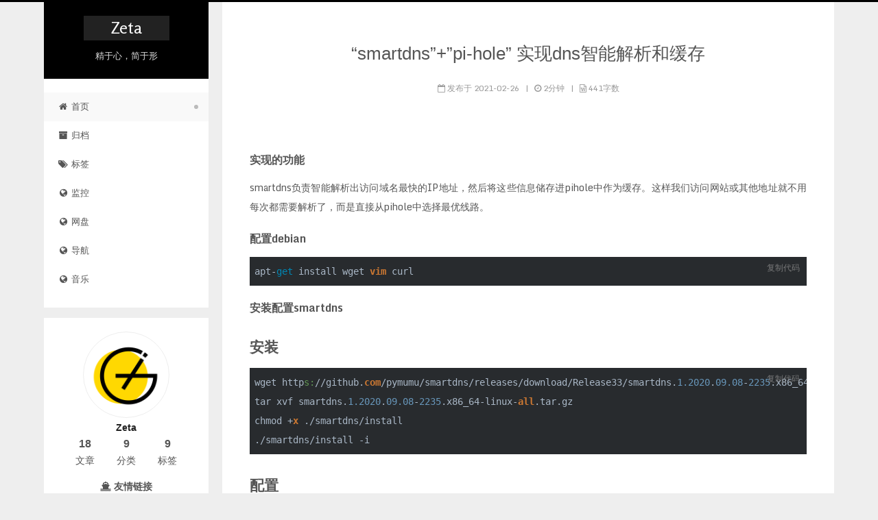

--- FILE ---
content_type: text/html; charset=UTF-8
request_url: https://blog.zetaxx.com/
body_size: 48982
content:
<!DOCTYPE html>
<html>

<head>
  <meta charset="UTF-8" />

<meta name="viewport" content="width=device-width, initial-scale=1.0, user-scalable=no">
<meta name="keywords" content="Gridea静态个人博客">
<meta name="description" content="温故而知新">
<meta name="theme-color" content="#000">
<title>Zeta</title>
<link rel="shortcut icon" href="https://cdn.jsdelivr.net/gh/zetamini/zetamini.github.io@master/favicon.ico?v=1615822023293">
<link rel="stylesheet" href="https://cdn.jsdelivr.net/gh/zetamini/zetamini.github.io@master/styles/main.css">
<link rel="stylesheet" href="https://cdn.jsdelivr.net/gh/zetamini/zetamini.github.io@master/media/css/pisces.css">

<link rel="stylesheet" href="https://cdn.jsdelivr.net/gh/zetamini/zetamini.github.io@master/media/fonts/font-awesome.css">
<link
  href="//fonts.googleapis.com/css?family=Monda:300,300italic,400,400italic,700,700italic|Roboto Slab:300,300italic,400,400italic,700,700italic|Rosario:300,300italic,400,400italic,700,700italic|PT Mono:300,300italic,400,400italic,700,700italic&subset=latin,latin-ext"
  rel="stylesheet" type="text/css">

<link href="https://cdn.jsdelivr.net/gh/zetamini/zetamini.github.io@master/media/hljs/styles/androidstudio.css"
  rel="stylesheet">

<script src="https://cdn.jsdelivr.net/gh/zetamini/zetamini.github.io@master/media/hljs/highlight.js"></script>
<script src="https://cdn.jsdelivr.net/npm/velocity-animate@1.5.0/velocity.min.js"></script>
<script src="https://cdn.jsdelivr.net/npm/velocity-animate@1.5.0/velocity.ui.min.js"></script>

<script id="MathJax-script" async src="https://cdn.jsdelivr.net/npm/mathjax@3/es5/tex-mml-chtml.js"></script>



</head>

<body>
  <div class="head-top-line"></div>
  <div class="header-box">
    
<div class="pisces">
  <header class="header  ">
    <div class="blog-header box-shadow-wrapper bg-color " id="header">
      <div class="nav-toggle" id="nav_toggle">
        <div class="toggle-box">
          <div class="line line-top"></div>
          <div class="line line-center"></div>
          <div class="line line-bottom"></div>
        </div>
      </div>
      <div class="site-meta">       
        <div class="site-title">
          
            <a href="/" class="brand">
              <span>Zeta</span>
            </a>  
          
        </div>
        
          <p class="subtitle">精于心，简于形</p>
        
      </div>
      <nav class="site-nav" id="site_nav">
        <ul id="nav_ul">
          
            
            
            <li class="nav-item nav-item-active">
              
              
                <a href="/" target="_self">
                  <i class="fa fa-home"></i> 首页
                </a>
              
            </li>
          
            
            
            <li class="nav-item ">
              
              
                <a href="/archives/" target="_self">
                  <i class="fa fa-archive"></i> 归档
                </a>
              
            </li>
          
            
            
            <li class="nav-item ">
              
              
                <a href="/tags/" target="_self">
                  <i class="fa fa-tags"></i> 标签
                </a>
              
            </li>
          
            
            
            <li class="nav-item ">
              
              
                <a href="https://status.zetaxx.com/" target="_self">
                  <i class="fa fa-globe"></i> 监控
                </a>
              
            </li>
          
            
            
            <li class="nav-item ">
              
              
                <a href="https://star.zetaxx.com/" target="_self">
                  <i class="fa fa-globe"></i> 网盘
                </a>
              
            </li>
          
            
            
            <li class="nav-item ">
              
              
                <a href="https://navi.zetaxx.com/" target="_self">
                  <i class="fa fa-globe"></i> 导航
                </a>
              
            </li>
          
            
            
            <li class="nav-item ">
              
              
                <a href="https://music.zetaxx.com/" target="_self">
                  <i class="fa fa-globe"></i> 音乐
                </a>
              
            </li>
          
          
        </ul>
      </nav>
    </div>
  </header>
</div>

<script type="text/javascript"> 
 
  let showNav = true;

  let navToggle = document.querySelector('#nav_toggle'),
  siteNav = document.querySelector('#site_nav');
  
  function navClick() {
    let sideBar = document.querySelector('.sidebar');
    let navUl = document.querySelector('#nav_ul');
    navToggle.classList.toggle('nav-toggle-active');
    siteNav.classList.toggle('nav-menu-active');
    if (siteNav.classList.contains('nav-menu-active')) {
      siteNav.style = "height: " + (navUl.children.length * 42) +"px !important";
    } else {
      siteNav.style = "";
    }
  }

  navToggle.addEventListener('click',navClick);  
</script>
  </div>
  <div class="main-continer">
    
    <div
      class="section-layout pisces ">
      <div class="section-layout-wrapper">
        <div id="sidebarMeta" class="sidebar">
    
<div class="sidebar-wrapper box-shadow-wrapper bg-color">
  <div class="sidebar-item">
    <img class="site-author-image right-motion" src="https://cdn.jsdelivr.net/gh/zetamini/zetamini.github.io@master/images/avatar.png"/>
    <p class="site-author-name">Zeta</p>
    
  </div>
  <div class="sidebar-item side-item-stat right-motion">
    <div class="sidebar-item-box">
      <a href="/archives/">
        
        <span class="site-item-stat-count">18</span>
        <span class="site-item-stat-name">文章</span>
      </a>
    </div>
    <div class="sidebar-item-box">
      <a href="">
        <span class="site-item-stat-count">9</span>
        <span class="site-item-stat-name">分类</span>
      </a>
    </div>
    <div class="sidebar-item-box">
      <a href="/tags/">
        <span class="site-item-stat-count">9</span>
        <span class="site-item-stat-name">标签</span>
      </a>
    </div>
  </div>
  
    
  
  

  
    <div class="sidebar-item right-motion sidebar-item-friends">
      
        <p class="friends-title"><i class="fa fa-ship"></i> 友情链接</p>
      
      <div class="friends-box">
        
          <p>
            <a href=""></a>
          </p>
        
      </div>
    </div>
  


</div>
</div>
<script>
  let sidebarMeta = document.querySelector('#sidebarMeta');
  let scheme = 'pisces';
  let sidebarWrapper = document.querySelector('.sidebar-wrapper');
  if (sidebarMeta && (scheme === 'pisces' || scheme === 'gemini')) {
    document.addEventListener('scroll', function(e) {
      if (document.scrollingElement.scrollTop > parseInt(sidebarMeta.style.marginTop) + 10) {
        sidebarWrapper.classList.add('home-sidebar-fixed')
      } else {
        sidebarWrapper.classList.remove('home-sidebar-fixed')
      }
    });
  }
  </script>
        <div class="section-box pisces">
          <section class="section bg-color posts-expand slide-down-in">
            
  <article class="post-list-box  post box-shadow-wrapper">
    <div class="article-wrapper bg-color">
      <header class="post-header">
  <h1 class="post-title">
    <a class="post-title-link" href="https://blog.zetaxx.com/install-smartdns-and-pi-hole-on-debian/">
      “smartdns”+”pi-hole” 实现dns智能解析和缓存
    </a>
  </h1>
  <div class="post-meta">
    
    <span class="meta-item pc-show">
      <i class="fa fa-calendar-o"></i>
      <span>发布于</span>
      <span>2021-02-26</span>
      <span class="post-meta-divider pc-show">|</span>
    </span>
    
    <span class="meta-item">
      <i class="fa fa-clock-o"></i>
      <span>2分钟</span>
    </span>
    <span class="meta-item">
      <span class="post-meta-divider">|</span>
      <i class="fa fa-file-word-o"></i>
      <span>441<span class="pc-show">字数</span></span>
    </span>
    
  </div>
</header>
      <div class="post-body">
        
        
          <h1 id="实现的功能">实现的功能</h1>
<p>smartdns负责智能解析出访问域名最快的IP地址，然后将这些信息储存进pihole中作为缓存。这样我们访问网站或其他地址就不用每次都需要解析了，而是直接从pihole中选择最优线路。</p>
<h1 id="配置debian">配置debian</h1>
<pre><code>apt-get install wget vim curl
</code></pre>
<h1 id="安装配置smartdns">安装配置smartdns</h1>
<h2 id="安装">安装</h2>
<pre><code>wget https://github.com/pymumu/smartdns/releases/download/Release33/smartdns.1.2020.09.08-2235.x86_64-linux-all.tar.gz
tar xvf smartdns.1.2020.09.08-2235.x86_64-linux-all.tar.gz
chmod +x ./smartdns/install
./smartdns/install -i
</code></pre>
<h2 id="配置">配置</h2>
<h3 id="配置文件">配置文件</h3>
<pre><code>nano /etc/smartdns/smartdns.conf
</code></pre>
<h3 id="修改smartdns的监听端口号">修改smartdns的监听端口号</h3>
<blockquote>
<p>找到”bind [::]:53“，将53端口改为其他任意端口号，比如5380</p>
</blockquote>
<h3 id="修改缓存大小">修改缓存大小</h3>
<blockquote>
<p>将缓存大小”cache-size 512“改为0，也就是”cache-size 0“，因为我们不需要smartdns的自带缓存，待会要将缓存设到pihole中去</p>
</blockquote>
<h3 id="禁止查询解析ipv6">禁止查询解析IPv6</h3>
<blockquote>
<p>将”#force-AAAA-SOA [yes/no]“改为”force-AAAA-SOA yes“</p>
</blockquote>
<h3 id="添加udp类型上游dns">添加UDP类型上游dns</h3>
<blockquote>
<p>添加UDP类型上游dns，用于国内解析。前3条是我这里本地电信的DNS，可以替换成你们本地的（需要自行百度查找）。后3条是公共的dns。</p>
</blockquote>
<h3 id="添加tls类型的上游dns">添加TLS类型的上游dns</h3>
<blockquote>
<p>添加TLS类型的上游dns，用于国外解析。我这里用的都是国外的公共dns，如8.8.8.8、8.8.4.4、1.1.1.1</p>
</blockquote>
<h3 id="启动smartdns">启动smartdns</h3>
<pre><code>systemctl start smartdns
</code></pre>
<h3 id="将smartdns添加为开机自动启动">将smartdns添加为开机自动启动</h3>
<pre><code>systemctl enable smartdns
</code></pre>

        
        
        <div class="post-button text-center">
          <a class="btn" href="https://blog.zetaxx.com/install-smartdns-and-pi-hole-on-debian/" rel="contents">
            阅读全文 »
          </a>
        </div>
        
      </div>
      
        <footer class="post-footer">
          <div class="post-eof"></div>
        </footer>
      
    </div>
  </article>

  <article class="post-list-box  post box-shadow-wrapper">
    <div class="article-wrapper bg-color">
      <header class="post-header">
  <h1 class="post-title">
    <a class="post-title-link" href="https://blog.zetaxx.com/make-config-openwrt/">
      编译OpenWRT固件
    </a>
  </h1>
  <div class="post-meta">
    
    <span class="meta-item pc-show">
      <i class="fa fa-calendar-o"></i>
      <span>发布于</span>
      <span>2021-02-18</span>
      <span class="post-meta-divider pc-show">|</span>
    </span>
    
    <span class="meta-item">
      <i class="fa fa-clock-o"></i>
      <span>18分钟</span>
    </span>
    <span class="meta-item">
      <span class="post-meta-divider">|</span>
      <i class="fa fa-file-word-o"></i>
      <span>3619<span class="pc-show">字数</span></span>
    </span>
    
  </div>
</header>
      <div class="post-body">
        
        
          <h1 id="准备工作">准备工作</h1>
<ul>
<li>安装Ubuntu 18 LTS x64</li>
<li>新建非root用户进行编译</li>
<li>全局科学上网</li>
<li>默认登陆IP 192.168.1.1, 密码 password</li>
</ul>
<h1 id="开始编译">开始编译</h1>
<h2 id="更新系统软件包">更新系统软件包</h2>
<pre><code>sudo apt-get update
</code></pre>
<blockquote>
<p>主要作用是更新在编译环境搭建时所安装的编译组件</p>
</blockquote>
<h2 id="安装必要依赖">安装必要依赖</h2>
<pre><code>sudo apt-get -y install build-essential asciidoc binutils bzip2 gawk gettext git libncurses5-dev libz-dev patch python3 python2.7 unzip zlib1g-dev lib32gcc1 libc6-dev-i386 subversion flex uglifyjs git-core gcc-multilib p7zip p7zip-full msmtp libssl-dev texinfo libglib2.0-dev xmlto qemu-utils upx libelf-dev autoconf automake libtool autopoint device-tree-compiler g++-multilib antlr3 gperf wget curl swig rsync
</code></pre>
<h2 id="拉取仓库">拉取仓库</h2>
<pre><code>git clone https://github.com/coolsnowwolf/lede
</code></pre>
<h2 id="进入lede目录">进入lede目录</h2>
<pre><code>cd lede
</code></pre>
<h2 id="定制与编译">定制与编译</h2>
<pre><code>./scripts/feeds update -a
./scripts/feeds install -a
make menuconfig
</code></pre>
<h2 id="下载dl库">下载dl库</h2>
<pre><code>make -j8 download V=s 下#载dl库
</code></pre>
<h2 id="编译固件">编译固件</h2>
<pre><code>make -j1 V=s #-j1 后面是线程数。第一次编译推荐用单线程
</code></pre>
<h2 id="二次编译">二次编译</h2>
<pre><code>cd lede
git pull
./scripts/feeds update -a &amp;&amp; ./scripts/feeds install -a
make defconfig
make -j8 download
make -j$(($(nproc) + 1)) V=s
</code></pre>
<h2 id="重新配置">重新配置</h2>
<pre><code>rm -rf ./tmp &amp;&amp; rm -rf .config
make menuconfig
make -j$(($(nproc) + 1)) V=s
</code></pre>
<p>编译完成后输出路径：/lede/bin/targets</p>
<h2 id=""></h2>

        
        
        <div class="post-button text-center">
          <a class="btn" href="https://blog.zetaxx.com/make-config-openwrt/" rel="contents">
            阅读全文 »
          </a>
        </div>
        
      </div>
      
        <footer class="post-footer">
          <div class="post-eof"></div>
        </footer>
      
    </div>
  </article>

  <article class="post-list-box  post box-shadow-wrapper">
    <div class="article-wrapper bg-color">
      <header class="post-header">
  <h1 class="post-title">
    <a class="post-title-link" href="https://blog.zetaxx.com/accelerate-to-pull-resources-from-github/">
      加速GitHub资源拉取
    </a>
  </h1>
  <div class="post-meta">
    
    <span class="meta-item pc-show">
      <i class="fa fa-calendar-o"></i>
      <span>发布于</span>
      <span>2021-02-14</span>
      <span class="post-meta-divider pc-show">|</span>
    </span>
    
    <span class="meta-item">
      <i class="fa fa-clock-o"></i>
      <span>3分钟</span>
    </span>
    <span class="meta-item">
      <span class="post-meta-divider">|</span>
      <i class="fa fa-file-word-o"></i>
      <span>415<span class="pc-show">字数</span></span>
    </span>
    
  </div>
</header>
      <div class="post-body">
        
        
          <p>本文主要介绍在不进行多余网络配置的情况下，直接使用提供了 github 国内镜像服务的网站进行 github 各种资源拉取加速，在这里向各位提供 github 国内镜像服务的大佬们致敬。</p>
<h1 id="加速地址一览">加速地址一览</h1>
<ul>
<li>fastgit.org：https://doc.fastgit.org/</li>
<li>cnpmjs.org：https://github.com.cnpmjs.org/</li>
<li>gitclone.com：https://gitclone.com/</li>
<li>gitee：https://gitee.com/mirrors</li>
<li>GitHub 文件加速：https://gh.api.99988866.xyz/</li>
<li>Github 仓库加速：https://github.zhlh6.cn/</li>
<li>Github 仓库加速：http://toolwa.com/github/</li>
</ul>
<h1 id="加速-clone">加速 clone</h1>
<h2 id="方法一手动替换地址">方法一：手动替换地址</h2>
<pre><code>#原地址
$ git clone https://github.com/kubernetes/kubernetes.git
#改为
$ git clone https://github.com.cnpmjs.org/kubernetes/kubernetes.git
#或者
$ git clone https://hub.fastgit.org/kubernetes/kubernetes.git
#或者
$ git clone https://gitclone.com/github.com/kubernetes/kubernetes.git
</code></pre>

        
        
        <div class="post-button text-center">
          <a class="btn" href="https://blog.zetaxx.com/accelerate-to-pull-resources-from-github/" rel="contents">
            阅读全文 »
          </a>
        </div>
        
      </div>
      
        <footer class="post-footer">
          <div class="post-eof"></div>
        </footer>
      
    </div>
  </article>

  <article class="post-list-box  post box-shadow-wrapper">
    <div class="article-wrapper bg-color">
      <header class="post-header">
  <h1 class="post-title">
    <a class="post-title-link" href="https://blog.zetaxx.com/Install-Docker-Engine-on-Debian/">
      Debian安装Docker
    </a>
  </h1>
  <div class="post-meta">
    
    <span class="meta-item pc-show">
      <i class="fa fa-calendar-o"></i>
      <span>发布于</span>
      <span>2021-01-31</span>
      <span class="post-meta-divider pc-show">|</span>
    </span>
    
    <span class="meta-item">
      <i class="fa fa-clock-o"></i>
      <span>4分钟</span>
    </span>
    <span class="meta-item">
      <span class="post-meta-divider">|</span>
      <i class="fa fa-file-word-o"></i>
      <span>500<span class="pc-show">字数</span></span>
    </span>
    
  </div>
</header>
      <div class="post-body">
        
        
          <h1 id="准备工作">准备工作</h1>
<h2 id="uninstall-old-versions">Uninstall old versions</h2>
<pre><code>$ sudo apt-get remove docker docker-engine docker.io containerd runc
</code></pre>
<p>The contents of <code>/var/lib/docker/</code>, including images, containers, volumes, and networks, are preserved. The Docker Engine package is now called <code>docker-ce</code></p>
<h1 id="installation-methods">Installation methods</h1>
<h2 id="install-using-the-repository">Install using the repository</h2>
<h3 id="set-up-the-repository">SET UP THE REPOSITORY</h3>
<h4 id="update-the-apt-package-index-and-install-packages-to-allow-apt-to-use-a-repository-over-https">Update the apt package index and install packages to allow apt to use a repository over HTTPS:</h4>
<pre><code>$ sudo apt-get update
$ sudo apt-get install \
    apt-transport-https \
    ca-certificates \
    curl \
    gnupg-agent \
    software-properties-common
</code></pre>

        
        
        <div class="post-button text-center">
          <a class="btn" href="https://blog.zetaxx.com/Install-Docker-Engine-on-Debian/" rel="contents">
            阅读全文 »
          </a>
        </div>
        
      </div>
      
        <footer class="post-footer">
          <div class="post-eof"></div>
        </footer>
      
    </div>
  </article>

  <article class="post-list-box  post box-shadow-wrapper">
    <div class="article-wrapper bg-color">
      <header class="post-header">
  <h1 class="post-title">
    <a class="post-title-link" href="https://blog.zetaxx.com/ssh-and-network-setting-on-debian/">
      Debian10中启用SSH和网络配置
    </a>
  </h1>
  <div class="post-meta">
    
    <span class="meta-item pc-show">
      <i class="fa fa-calendar-o"></i>
      <span>发布于</span>
      <span>2021-01-30</span>
      <span class="post-meta-divider pc-show">|</span>
    </span>
    
    <span class="meta-item">
      <i class="fa fa-clock-o"></i>
      <span>1分钟</span>
    </span>
    <span class="meta-item">
      <span class="post-meta-divider">|</span>
      <i class="fa fa-file-word-o"></i>
      <span>59<span class="pc-show">字数</span></span>
    </span>
    
  </div>
</header>
      <div class="post-body">
        
        
          <h1 id="修改ssh">修改SSH</h1>
<pre><code>nano /etc/ssh/sshd_config
</code></pre>
<p>修改#PermitRootLogin prohibit-password为</p>
<pre><code>PermitRootLogin yes
</code></pre>
<h1 id="设置固定ip">设置固定ip</h1>
<p>修改/etc/network/interfaces</p>
<pre><code>auto eth0
iface eth0 inet static
address 10.10.10.11
netmask 255.255.255.0
gateway 10.10.10.1
</code></pre>
<h1 id="设置dns">设置DNS</h1>
<p>修改/etc/resolv.conf</p>
<pre><code>nameserver 10.10.10.1
</code></pre>

        
        
      </div>
      
        <footer class="post-footer">
          <div class="post-eof"></div>
        </footer>
      
    </div>
  </article>

  <article class="post-list-box  post box-shadow-wrapper">
    <div class="article-wrapper bg-color">
      <header class="post-header">
  <h1 class="post-title">
    <a class="post-title-link" href="https://blog.zetaxx.com/install-denyhosts-on-debian-10/">
      Debian10 安装 DenyHosts
    </a>
  </h1>
  <div class="post-meta">
    
    <span class="meta-item pc-show">
      <i class="fa fa-calendar-o"></i>
      <span>发布于</span>
      <span>2021-01-21</span>
      <span class="post-meta-divider pc-show">|</span>
    </span>
    
    <span class="meta-item">
      <i class="fa fa-clock-o"></i>
      <span>2分钟</span>
    </span>
    <span class="meta-item">
      <span class="post-meta-divider">|</span>
      <i class="fa fa-file-word-o"></i>
      <span>328<span class="pc-show">字数</span></span>
    </span>
    
  </div>
</header>
      <div class="post-body">
        
        
          <h1 id="介绍">介绍</h1>
<p>DenyHosts是由Phil Schwartz开发并由许多开发人员维护的实用程序，旨在阻止sshd（ssh服务器）暴力攻击。最新版DenyHosts-3.1已支持Debian10，但只有Python3下面使用。</p>
<h1 id="安装前准备python工具">安装前准备python工具</h1>
<pre><code># apt install git python3-pip
</code></pre>
<h1 id="安装denyhosts">安装DenyHosts</h1>
<p>为了方便以后卸载，加上了（--record log）参数，也可以省略。</p>
<pre><code># git clone https://github.com/denyhosts/denyhosts.git
# cd denyhosts
# python3 setup.py install --record log
</code></pre>

        
        
        <div class="post-button text-center">
          <a class="btn" href="https://blog.zetaxx.com/install-denyhosts-on-debian-10/" rel="contents">
            阅读全文 »
          </a>
        </div>
        
      </div>
      
        <footer class="post-footer">
          <div class="post-eof"></div>
        </footer>
      
    </div>
  </article>

  <article class="post-list-box  post box-shadow-wrapper">
    <div class="article-wrapper bg-color">
      <header class="post-header">
  <h1 class="post-title">
    <a class="post-title-link" href="https://blog.zetaxx.com/one-key-install-kms-service/">
      Linux安装KMS激活服务一键脚本
    </a>
  </h1>
  <div class="post-meta">
    
    <span class="meta-item pc-show">
      <i class="fa fa-calendar-o"></i>
      <span>发布于</span>
      <span>2020-08-09</span>
      <span class="post-meta-divider pc-show">|</span>
    </span>
    
    <span class="meta-item">
      <i class="fa fa-clock-o"></i>
      <span>2分钟</span>
    </span>
    <span class="meta-item">
      <span class="post-meta-divider">|</span>
      <i class="fa fa-file-word-o"></i>
      <span>423<span class="pc-show">字数</span></span>
    </span>
    
  </div>
</header>
      <div class="post-body">
        
        
          <h1 id="介绍">介绍</h1>
<p>KMS是<code>Key Management System</code>的缩写，也就是密钥管理系统。这里所说的KMS毋庸置疑就是用来激活VOL版本的Windows和Office的KMS啦。经常能在网上看到有人提供的KMS服务器地址，那么你有没有想过自己也来搞一个这样的服务呢？而这样的服务在Github上已经有<a href="https://github.com/Wind4/vlmcsd">开源代码</a>实现了；<br>
本文就是在这个开源代码的基础上，由<a href="https://teddysun.com/530.html">秋水逸冰</a>开发了适用于三大Linux发行版的一键安装KMS服务的脚本；</p>
<h1 id="适用">适用</h1>
<p>系统支持：<code>CentOS 6+</code>,<code>Debian 7+</code>,<code>Ubuntu 12+</code><br>
虚拟技术：任意<br>
内存要求：≥128M</p>

        
        
        <div class="post-button text-center">
          <a class="btn" href="https://blog.zetaxx.com/one-key-install-kms-service/" rel="contents">
            阅读全文 »
          </a>
        </div>
        
      </div>
      
        <footer class="post-footer">
          <div class="post-eof"></div>
        </footer>
      
    </div>
  </article>

  <article class="post-list-box  post box-shadow-wrapper">
    <div class="article-wrapper bg-color">
      <header class="post-header">
  <h1 class="post-title">
    <a class="post-title-link" href="https://blog.zetaxx.com/solves-Debian-10-the-startup-problem-of-rc-local/">
      解决Debian 10 /etc/rc.local 开机启动问题
    </a>
  </h1>
  <div class="post-meta">
    
    <span class="meta-item pc-show">
      <i class="fa fa-calendar-o"></i>
      <span>发布于</span>
      <span>2020-07-22</span>
      <span class="post-meta-divider pc-show">|</span>
    </span>
    
    <span class="meta-item">
      <i class="fa fa-clock-o"></i>
      <span>4分钟</span>
    </span>
    <span class="meta-item">
      <span class="post-meta-divider">|</span>
      <i class="fa fa-file-word-o"></i>
      <span>581<span class="pc-show">字数</span></span>
    </span>
    
  </div>
</header>
      <div class="post-body">
        
        
          <p>由于某些软件没有开机自动启动的服务，很多时候需要手工添加，一般我们都是推荐添加命令到<code>/etc/rc.local</code>文件，但是 <code>Debian 10</code> 默认不带 <code>/etc/rc.local</code>文件，而 <code>rc.local</code>服务却还是自带的。</p>

        
        
        <div class="post-button text-center">
          <a class="btn" href="https://blog.zetaxx.com/solves-Debian-10-the-startup-problem-of-rc-local/" rel="contents">
            阅读全文 »
          </a>
        </div>
        
      </div>
      
        <footer class="post-footer">
          <div class="post-eof"></div>
        </footer>
      
    </div>
  </article>

  <article class="post-list-box  post box-shadow-wrapper">
    <div class="article-wrapper bg-color">
      <header class="post-header">
  <h1 class="post-title">
    <a class="post-title-link" href="https://blog.zetaxx.com/dnsmasq-sniproxy-one-click-install/">
      Dnsmasq SNIproxy One-click Install
    </a>
  </h1>
  <div class="post-meta">
    
    <span class="meta-item pc-show">
      <i class="fa fa-calendar-o"></i>
      <span>发布于</span>
      <span>2020-07-17</span>
      <span class="post-meta-divider pc-show">|</span>
    </span>
    
    <span class="meta-item">
      <i class="fa fa-clock-o"></i>
      <span>3分钟</span>
    </span>
    <span class="meta-item">
      <span class="post-meta-divider">|</span>
      <i class="fa fa-file-word-o"></i>
      <span>600<span class="pc-show">字数</span></span>
    </span>
    
  </div>
</header>
      <div class="post-body">
        
        
          <h1 id="脚本说明">脚本说明：</h1>
<ul>
<li>原理简述：使用Dnsmasq的DNS将网站解析劫持到SNI proxy反向代理的页面上。</li>
<li>用途：让无法观看流媒体的VPS可以观看（前提：VPS中要有一个是能观看流媒体的）。</li>
<li>特性：脚本默认解锁Netflix Hulu HBO等，如需增删流媒体域名请编辑文件<code>/etc/dnsmasq.d/custom_netflix.conf和/etc/sniproxy.conf</code></li>
<li>脚本支持系统：CentOS6+, Debian8+, Ubuntu16+<br>
-- CentOS6/7/8， Debian8/9/10, Ubuntu16/18 已测试成功<br>
-- 理论上不限虚拟化类型，如有问题请反馈<br>
-- 如果脚本最后显示的IP和实际公网IP不相符，请修改一下文件<code>/etc/sniproxy.conf</code>中的IP地址</li>
</ul>

        
        
        <div class="post-button text-center">
          <a class="btn" href="https://blog.zetaxx.com/dnsmasq-sniproxy-one-click-install/" rel="contents">
            阅读全文 »
          </a>
        </div>
        
      </div>
      
        <footer class="post-footer">
          <div class="post-eof"></div>
        </footer>
      
    </div>
  </article>

  <article class="post-list-box  post box-shadow-wrapper">
    <div class="article-wrapper bg-color">
      <header class="post-header">
  <h1 class="post-title">
    <a class="post-title-link" href="https://blog.zetaxx.com/vps-dd-debian-system/">
      VPS DD debian 系统
    </a>
  </h1>
  <div class="post-meta">
    
    <span class="meta-item pc-show">
      <i class="fa fa-calendar-o"></i>
      <span>发布于</span>
      <span>2020-07-16</span>
      <span class="post-meta-divider pc-show">|</span>
    </span>
    
    <span class="meta-item">
      <i class="fa fa-folder-o"></i>
      <span class="pc-show">分类于</span>
      
      
      <a href="https://blog.zetaxx.com/tag/vps/">
        <span>VPS</span>
      </a>、
      
      
      
      <a href="https://blog.zetaxx.com/tag/debian/">
        <span>debian</span>
      </a>
      
      
    </span>
    <span class="post-meta-divider">|</span>
    
    <span class="meta-item">
      <i class="fa fa-clock-o"></i>
      <span>2分钟</span>
    </span>
    <span class="meta-item">
      <span class="post-meta-divider">|</span>
      <i class="fa fa-file-word-o"></i>
      <span>236<span class="pc-show">字数</span></span>
    </span>
    
  </div>
</header>
      <div class="post-body">
        
        
          <h1 id="一-查看虚拟机的ip跟其上级ip">一、查看虚拟机的ip跟其上级ip</h1>
<pre><code>ip route show
</code></pre>
<p>把查到的ip填入最下面的dd命令里。</p>
<h1 id="二-安装dd运行所需的依赖">二、安装DD运行所需的依赖</h1>
<h2 id="当前系统为centos时">当前系统为centos时</h2>
<pre><code>yum install -y xz openssl gawk file
</code></pre>

        
        
        <div class="post-button text-center">
          <a class="btn" href="https://blog.zetaxx.com/vps-dd-debian-system/" rel="contents">
            阅读全文 »
          </a>
        </div>
        
      </div>
      
        <footer class="post-footer">
          <div class="post-eof"></div>
        </footer>
      
    </div>
  </article>
  
            
            
<div class="page bg-color">
  <ul class="pagination-ul">
    
    
      
        <li class="pagination-li pagination-active">
            <a href="/page/../">
              1
            </a>
        </li>
      
        <li class="pagination-li ">
            <a href="/page/2">
              2
            </a>
        </li>
      
    
    
      <li class="pagination-dir">
        <a href="/page/2">
          <i class="fa fa-angle-right"></i>
        </a>
      </li>
    
  </ul>
</div>
          </section>
        </div>
      </div>
    </div>
    <div class="footer-box">
  <footer class="footer">
    <div class="copyright">
      Powered by <a href="https://github.com/getgridea/gridea" target="_blank">Gridea</a> | © 2019-2020 Theme By <a href="https://github.com/hsxyhao/gridea-theme-next" target="_blank">HsxyHao</a>
    </div>
    <div class="poweredby">
      
    </div>
  </footer>
  
  
  <div class="pisces back-to-top" id="back_to_top">
    <i class="fa fa-arrow-up"></i>
    
    <span class="scrollpercent">
      <span id="back_to_top_text">0</span>%
    </span>
    
  </div>
  
  
  
</div>
<script>

  let sideBarOpen = 'sidebar-open';
  let body = document.body;
  let back2Top = document.querySelector('#back_to_top'),
  back2TopText = document.querySelector('#back_to_top_text'),
  drawerBox = document.querySelector('#drawer_box'),
  rightSideBar = document.querySelector('.sidebar'),
  viewport = document.querySelector('body');

  function scrollAnimation(currentY, targetY) {
   
    let needScrollTop = targetY - currentY
    let _currentY = currentY
    setTimeout(() => {
      const dist = Math.ceil(needScrollTop / 10)
      _currentY += dist
      window.scrollTo(_currentY, currentY)
      if (needScrollTop > 10 || needScrollTop < -10) {
        scrollAnimation(_currentY, targetY)
      } else {
        window.scrollTo(_currentY, targetY)
      }
    }, 1)
  }

  back2Top.addEventListener("click", function(e) {
    scrollAnimation(document.scrollingElement.scrollTop, 0);
    e.stopPropagation();
    return false;
  });
  
  window.addEventListener('scroll', function(e) {
    let percent = document.scrollingElement.scrollTop / (document.scrollingElement.scrollHeight - document.scrollingElement.clientHeight) * 100;
    if (percent > 1 && !back2Top.classList.contains('back-top-active')) {
      back2Top.classList.add('back-top-active');
    }
    if (percent == 0) {
      back2Top.classList.remove('back-top-active');
    }
    if (back2TopText) {
      back2TopText.textContent = Math.floor(percent);
    }
  });

  
  let hasCacu = false;
  window.onresize = function() {
    if (window.width > 991) {
      calcuHeight();
    } else {
      hasCacu = false;
    }
  }

  function calcuHeight() {
    // 动态调整站点概览高度
    if (!hasCacu && back2Top.classList.contains('pisces') || back2Top.classList.contains('gemini')) {
      let sideBar = document.querySelector('.sidebar');
      let navUl = document.querySelector('#site_nav');
      sideBar.style = 'margin-top:' + (navUl.offsetHeight + navUl.offsetTop + 15) + 'px;';
      hasCacu = true;
    }
  }
  calcuHeight();
  
  let open = false, MOTION_TIME = 300, RIGHT_MOVE_DIS = '320px';

  if (drawerBox) {
    let rightMotions = document.querySelectorAll('.right-motion');
    let right = drawerBox.classList.contains('right');

    let transitionDir = right ? "transition.slideRightIn" : "transition.slideLeftIn";

    let openProp, closeProp;
    if (right) {
      openProp = {
        paddingRight: RIGHT_MOVE_DIS 
      };
      closeProp = {
        paddingRight: '0px'
      };
    } else {
      openProp = {
        paddingLeft: RIGHT_MOVE_DIS 
      };
      closeProp = {
        paddingLeft: '0px'
      };
    }

    drawerBox.onclick = function() {
      open = !open;
      window.Velocity(rightSideBar, 'stop');
      window.Velocity(viewport, 'stop');
      window.Velocity(rightMotions, 'stop');
      if (open) {
        window.Velocity(rightSideBar, {
          width: RIGHT_MOVE_DIS
        }, {
          duration: MOTION_TIME,
          begin: function() {
            window.Velocity(rightMotions, transitionDir,{ });
          }
        })
        window.Velocity(viewport, openProp,{
          duration: MOTION_TIME
        });
      } else {
        window.Velocity(rightSideBar, {
          width: '0px'
        }, {
          duration: MOTION_TIME,
          begin: function() {
            window.Velocity(rightMotions, {
              opacity: 0
            });
          }
        })
        window.Velocity(viewport, closeProp ,{
          duration: MOTION_TIME
        });
      }
      for (let i = 0; i < drawerBox.children.length; i++) {
        drawerBox.children[i].classList.toggle('muse-line');
      }
      drawerBox.classList.toggle(sideBarOpen);
    }
  }

  // 链接跳转
  let newWindow = 'false'
  if (newWindow === 'true') {
    let links = document.querySelectorAll('.post-body a')
    links.forEach(item => {
      if (!item.classList.contains('btn')) {
        item.setAttribute("target","_blank");
      }
    })
  }
  // 代码高亮
  hljs.initHighlightingOnLoad();

</script>
    <div class="light-box" id="light_box"></div>
<script>
  let imgs = document.querySelectorAll('.post-body img');
  let lightBox = document.querySelector('#light_box');
  lightBox.addEventListener('mousedown', (e) => {
    e.preventDefault()
  })
  lightBox.addEventListener('mousewheel', (e) => {
    e.preventDefault()
  })
  let width = window.innerWidth * 0.8;
  lightBox.onclick = () => {
    let img = lightBox.querySelector('img');
    lightBox.style = '';
    img && img.remove();
  }
  imgs.forEach(item => {
    item.onclick = function (e) {
      let lightImg = document.createElement('img');
      lightImg.src = this.src;
      lightBox.style = `height: 100%; opacity: 1; background-color: rgba(0, 0, 0, 0.5);cursor: zoom-out;`;
      lightImg.style = `width: ${width}px; border: 1px solid #fff; border-radius: 2px;`;
      lightImg.onclick = function () {
        lightBox.style = '';
        this.remove();
      }
      lightBox.append(lightImg);
    }
  })
</script>
  </div>
</body>
<input hidden id="copy" />
<script>
  //拿来主义(真香)^_^，Clipboard 实现摘自掘金 https://juejin.im/post/5aefeb6e6fb9a07aa43c20af
  window.Clipboard = (function (window, document, navigator) {
    var textArea,
      copy;

    // 判断是不是ios端
    function isOS() {
      return navigator.userAgent.match(/ipad|iphone/i);
    }
    //创建文本元素
    function createTextArea(text) {
      textArea = document.createElement('textArea');
      textArea.value = text;
      textArea.style.width = 0;
      textArea.style.height = 0;
      textArea.clientHeight = 0;
      textArea.clientWidth = 0;
      document.body.appendChild(textArea);
    }
    //选择内容
    function selectText() {
      var range,
        selection;

      if (isOS()) {
        range = document.createRange();
        range.selectNodeContents(textArea);
        selection = window.getSelection();
        selection.removeAllRanges();
        selection.addRange(range);
        textArea.setSelectionRange(0, 999999);
      } else {
        textArea.select();
      }
    }

    //复制到剪贴板
    function copyToClipboard() {
      try {
        document.execCommand("Copy")
      } catch (err) {
        alert("复制错误！请手动复制！")
      }
      document.body.removeChild(textArea);
    }

    copy = function (text) {
      createTextArea(text);
      selectText();
      copyToClipboard();
    };

    return {
      copy: copy
    };
  })(window, document, navigator);

  function copyCode(e) {
    if (e.srcElement.tagName === 'SPAN' && e.srcElement.classList.contains('copy-code')) {
      let code = e.currentTarget.querySelector('code');
      var text = code.innerText;
      if (e.srcElement.textContent === '复制成功') {
        console.log('复制操作频率过高');
        return;
      }
      e.srcElement.textContent = '复制成功';
      (function (elem) {
        setTimeout(() => {
          if (elem.textContent === '复制成功') {
            elem.textContent = '复制代码'
          }
        }, 1000);
      })(e.srcElement)
      Clipboard.copy(text);
    }
  }

  let pres = document.querySelectorAll('pre');
  pres.forEach(pre => {
    let code = pre.querySelector('code');
    let copyElem = document.createElement('span');
    copyElem.classList.add('copy-code');
    copyElem.textContent = '复制代码';
    pre.appendChild(copyElem);
    pre.onclick = copyCode
  })
</script>
<script src="https://cdn.jsdelivr.net/gh/zetamini/zetamini.github.io@master/media/js/motion.js"></script>

<script src="https://cdn.jsdelivr.net/gh/cferdinandi/smooth-scroll/dist/smooth-scroll.polyfills.min.js"></script>
<script>
  var scroll = new SmoothScroll('a[href*="#"]', {
    speed: 500
  });
</script>

<!-- <div class="search-mask" id="search_mask">
  <div class="search-box">
    <div class="search-title">
      <i class="fa fa-search"></i>
      <div class="input-box">
        <input type="text" placeholder="搜索">
      </div>
      <i class="fa fa-times-circle"></i>
    </div>
    <div class="result">
      
      <div class="item">
        <a class="result-title" href="https://blog.zetaxx.com/install-smartdns-and-pi-hole-on-debian/"" data-c="
          &lt;h1 id=&#34;实现的功能&#34;&gt;实现的功能&lt;/h1&gt;
&lt;p&gt;smartdns负责智能解析出访问域名最快的IP地址，然后将这些信息储存进pihole中作为缓存。这样我们访问网站或其他地址就不用每次都需要解析了，而是直接从pihole中选择最优线路。&lt;/p&gt;
&lt;h1 id=&#34;配置debian&#34;&gt;配置debian&lt;/h1&gt;
&lt;pre&gt;&lt;code&gt;apt-get install wget vim curl
&lt;/code&gt;&lt;/pre&gt;
&lt;h1 id=&#34;安装配置smartdns&#34;&gt;安装配置smartdns&lt;/h1&gt;
&lt;h2 id=&#34;安装&#34;&gt;安装&lt;/h2&gt;
&lt;pre&gt;&lt;code&gt;wget https://github.com/pymumu/smartdns/releases/download/Release33/smartdns.1.2020.09.08-2235.x86_64-linux-all.tar.gz
tar xvf smartdns.1.2020.09.08-2235.x86_64-linux-all.tar.gz
chmod +x ./smartdns/install
./smartdns/install -i
&lt;/code&gt;&lt;/pre&gt;
&lt;h2 id=&#34;配置&#34;&gt;配置&lt;/h2&gt;
&lt;h3 id=&#34;配置文件&#34;&gt;配置文件&lt;/h3&gt;
&lt;pre&gt;&lt;code&gt;nano /etc/smartdns/smartdns.conf
&lt;/code&gt;&lt;/pre&gt;
&lt;h3 id=&#34;修改smartdns的监听端口号&#34;&gt;修改smartdns的监听端口号&lt;/h3&gt;
&lt;blockquote&gt;
&lt;p&gt;找到”bind [::]:53“，将53端口改为其他任意端口号，比如5380&lt;/p&gt;
&lt;/blockquote&gt;
&lt;h3 id=&#34;修改缓存大小&#34;&gt;修改缓存大小&lt;/h3&gt;
&lt;blockquote&gt;
&lt;p&gt;将缓存大小”cache-size 512“改为0，也就是”cache-size 0“，因为我们不需要smartdns的自带缓存，待会要将缓存设到pihole中去&lt;/p&gt;
&lt;/blockquote&gt;
&lt;h3 id=&#34;禁止查询解析ipv6&#34;&gt;禁止查询解析IPv6&lt;/h3&gt;
&lt;blockquote&gt;
&lt;p&gt;将”#force-AAAA-SOA [yes/no]“改为”force-AAAA-SOA yes“&lt;/p&gt;
&lt;/blockquote&gt;
&lt;h3 id=&#34;添加udp类型上游dns&#34;&gt;添加UDP类型上游dns&lt;/h3&gt;
&lt;blockquote&gt;
&lt;p&gt;添加UDP类型上游dns，用于国内解析。前3条是我这里本地电信的DNS，可以替换成你们本地的（需要自行百度查找）。后3条是公共的dns。&lt;/p&gt;
&lt;/blockquote&gt;
&lt;h3 id=&#34;添加tls类型的上游dns&#34;&gt;添加TLS类型的上游dns&lt;/h3&gt;
&lt;blockquote&gt;
&lt;p&gt;添加TLS类型的上游dns，用于国外解析。我这里用的都是国外的公共dns，如8.8.8.8、8.8.4.4、1.1.1.1&lt;/p&gt;
&lt;/blockquote&gt;
&lt;h3 id=&#34;启动smartdns&#34;&gt;启动smartdns&lt;/h3&gt;
&lt;pre&gt;&lt;code&gt;systemctl start smartdns
&lt;/code&gt;&lt;/pre&gt;
&lt;h3 id=&#34;将smartdns添加为开机自动启动&#34;&gt;将smartdns添加为开机自动启动&lt;/h3&gt;
&lt;pre&gt;&lt;code&gt;systemctl enable smartdns
&lt;/code&gt;&lt;/pre&gt;
&lt;!-- more --&gt;
&lt;h1 id=&#34;安装pi-hole&#34;&gt;安装pi-hole&lt;/h1&gt;
&lt;pre&gt;&lt;code&gt;curl -sSL https://install.pi-hole.net | bash
&lt;/code&gt;&lt;/pre&gt;
&lt;h2 id=&#34;修改pihole的密码&#34;&gt;修改pihole的密码&lt;/h2&gt;
&lt;pre&gt;&lt;code&gt;pihole -a -p
&lt;/code&gt;&lt;/pre&gt;
&lt;h2 id=&#34;debian的本地dns&#34;&gt;debian的本地dns&lt;/h2&gt;
&lt;pre&gt;&lt;code&gt;cat /etc/resolv.conf
&lt;/code&gt;&lt;/pre&gt;
&lt;h2 id=&#34;配置pi-hole&#34;&gt;配置pi-hole&lt;/h2&gt;
&lt;blockquote&gt;
&lt;p&gt;将smartdns设置为pihole的上游dns settings–》DNS–》google一行取消打勾–》Upstream DNS Servers–》custom1 IPv4 填入127.0.0.1#smartdns的端口 10053就是上面再smartdns中设置的监听端口。&lt;/p&gt;
&lt;/blockquote&gt;
">“smartdns”+”pi-hole” 实现dns智能解析和缓存</a>
      </div>
      
      <div class="item">
        <a class="result-title" href="https://blog.zetaxx.com/make-config-openwrt/"" data-c="
          &lt;h1 id=&#34;准备工作&#34;&gt;准备工作&lt;/h1&gt;
&lt;ul&gt;
&lt;li&gt;安装Ubuntu 18 LTS x64&lt;/li&gt;
&lt;li&gt;新建非root用户进行编译&lt;/li&gt;
&lt;li&gt;全局科学上网&lt;/li&gt;
&lt;li&gt;默认登陆IP 192.168.1.1, 密码 password&lt;/li&gt;
&lt;/ul&gt;
&lt;h1 id=&#34;开始编译&#34;&gt;开始编译&lt;/h1&gt;
&lt;h2 id=&#34;更新系统软件包&#34;&gt;更新系统软件包&lt;/h2&gt;
&lt;pre&gt;&lt;code&gt;sudo apt-get update
&lt;/code&gt;&lt;/pre&gt;
&lt;blockquote&gt;
&lt;p&gt;主要作用是更新在编译环境搭建时所安装的编译组件&lt;/p&gt;
&lt;/blockquote&gt;
&lt;h2 id=&#34;安装必要依赖&#34;&gt;安装必要依赖&lt;/h2&gt;
&lt;pre&gt;&lt;code&gt;sudo apt-get -y install build-essential asciidoc binutils bzip2 gawk gettext git libncurses5-dev libz-dev patch python3 python2.7 unzip zlib1g-dev lib32gcc1 libc6-dev-i386 subversion flex uglifyjs git-core gcc-multilib p7zip p7zip-full msmtp libssl-dev texinfo libglib2.0-dev xmlto qemu-utils upx libelf-dev autoconf automake libtool autopoint device-tree-compiler g++-multilib antlr3 gperf wget curl swig rsync
&lt;/code&gt;&lt;/pre&gt;
&lt;h2 id=&#34;拉取仓库&#34;&gt;拉取仓库&lt;/h2&gt;
&lt;pre&gt;&lt;code&gt;git clone https://github.com/coolsnowwolf/lede
&lt;/code&gt;&lt;/pre&gt;
&lt;h2 id=&#34;进入lede目录&#34;&gt;进入lede目录&lt;/h2&gt;
&lt;pre&gt;&lt;code&gt;cd lede
&lt;/code&gt;&lt;/pre&gt;
&lt;h2 id=&#34;定制与编译&#34;&gt;定制与编译&lt;/h2&gt;
&lt;pre&gt;&lt;code&gt;./scripts/feeds update -a
./scripts/feeds install -a
make menuconfig
&lt;/code&gt;&lt;/pre&gt;
&lt;h2 id=&#34;下载dl库&#34;&gt;下载dl库&lt;/h2&gt;
&lt;pre&gt;&lt;code&gt;make -j8 download V=s 下#载dl库
&lt;/code&gt;&lt;/pre&gt;
&lt;h2 id=&#34;编译固件&#34;&gt;编译固件&lt;/h2&gt;
&lt;pre&gt;&lt;code&gt;make -j1 V=s #-j1 后面是线程数。第一次编译推荐用单线程
&lt;/code&gt;&lt;/pre&gt;
&lt;h2 id=&#34;二次编译&#34;&gt;二次编译&lt;/h2&gt;
&lt;pre&gt;&lt;code&gt;cd lede
git pull
./scripts/feeds update -a &amp;amp;&amp;amp; ./scripts/feeds install -a
make defconfig
make -j8 download
make -j$(($(nproc) + 1)) V=s
&lt;/code&gt;&lt;/pre&gt;
&lt;h2 id=&#34;重新配置&#34;&gt;重新配置&lt;/h2&gt;
&lt;pre&gt;&lt;code&gt;rm -rf ./tmp &amp;amp;&amp;amp; rm -rf .config
make menuconfig
make -j$(($(nproc) + 1)) V=s
&lt;/code&gt;&lt;/pre&gt;
&lt;p&gt;编译完成后输出路径：/lede/bin/targets&lt;/p&gt;
&lt;h2 id=&#34;&#34;&gt;&lt;/h2&gt;
&lt;!-- more --&gt;
&lt;h1 id=&#34;常用插件应用&#34;&gt;常用插件应用&lt;/h1&gt;
&lt;blockquote&gt;
&lt;p&gt;LuCI ---&amp;gt; Applications ---&amp;gt; luci-app-accesscontrol  #访问时间控制&lt;br&gt;
LuCI ---&amp;gt; Applications ---&amp;gt; luci-app-adbyby-plus   #广告屏蔽大师Plus +&lt;br&gt;
LuCI ---&amp;gt; Applications ---&amp;gt; luci-app-arpbind  #IP/MAC绑定&lt;br&gt;
LuCI ---&amp;gt; Applications ---&amp;gt; luci-app-autoreboot  #支持计划重启&lt;br&gt;
LuCI ---&amp;gt; Applications ---&amp;gt; luci-app-ddns   #动态域名 DNS（集成阿里DDNS客户端）&lt;br&gt;
LuCI ---&amp;gt; Applications ---&amp;gt; luci-app-filetransfer  #文件传输（可web安装ipk包）&lt;br&gt;
LuCI ---&amp;gt; Applications ---&amp;gt; luci-app-firewall   #添加防火墙&lt;br&gt;
LuCI ---&amp;gt; Applications ---&amp;gt; luci-app-frpc   #内网穿透 Frp&lt;br&gt;
LuCI ---&amp;gt; Applications ---&amp;gt; luci-app-ipsec-virtual&lt;strong&gt;d  #virtual&lt;/strong&gt;服务器 IPSec&lt;br&gt;
LuCI ---&amp;gt; Applications ---&amp;gt; luci-app-nlbwmon   #网络带宽监视器&lt;br&gt;
LuCI ---&amp;gt; Applications ---&amp;gt; luci-app-ramfree  #释放内存&lt;br&gt;
LuCI ---&amp;gt; Applications ---&amp;gt; luci-app-samba   #网络共享（Samba）&lt;br&gt;
LuCI ---&amp;gt; Applications ---&amp;gt; luci-app-sfe  #Turbo ACC网络加速（集成FLOW,BBR,NAT,DNS...&lt;br&gt;
LuCI ---&amp;gt; Applications ---&amp;gt; luci-app-违禁软件-plus   #违禁软件打倒美帝Plus+&lt;br&gt;
luci-app-违禁软件-plus ---&amp;gt; Include Xray  #Xray代理&lt;br&gt;
luci-app-违禁软件-plus ---&amp;gt; Include socks-red2  #socks-red2代理&lt;br&gt;
luci-app-违禁软件-plus ---&amp;gt; Include Trojan-go  #Trojan-go代理&lt;br&gt;
luci-app-违禁软件-plus ---&amp;gt; Include 违禁软件R Server  #违禁软件服务器&lt;br&gt;
LuCI ---&amp;gt; Applications ---&amp;gt; luci-app-unblockmusic  #解锁网易云灰色歌曲3合1新版本&lt;br&gt;
LuCI ---&amp;gt; Applications ---&amp;gt; luci-app-upnp   #通用即插即用UPnP（端口自动转发）&lt;br&gt;
LuCI ---&amp;gt; Applications ---&amp;gt; luci-app-vlmcsd  #KMS服务器设置&lt;br&gt;
LuCI ---&amp;gt; Applications ---&amp;gt; luci-app-vsftpd  #FTP服务器&lt;br&gt;
LuCI ---&amp;gt; Applications ---&amp;gt; luci-app-webadmin  #Web管理页面设置&lt;br&gt;
LuCI ---&amp;gt; Applications ---&amp;gt; luci-app-wifischedule  #WiFi 计划&lt;br&gt;
LuCI ---&amp;gt; Applications ---&amp;gt; luci-app-wirele违禁软件egdb  #WiFi无线&lt;br&gt;
LuCI ---&amp;gt; Applications ---&amp;gt; luci-app-wol   #WOL网络唤醒&lt;br&gt;
LuCI ---&amp;gt; Applications ---&amp;gt; luci-app-xlnetacc  #迅雷快鸟&lt;br&gt;
LuCI ---&amp;gt; Applications ---&amp;gt; luci-app-zerotier  #ZeroTier内网穿透&lt;/p&gt;
&lt;/blockquote&gt;
&lt;h1 id=&#34;全部插件应用&#34;&gt;全部插件应用&lt;/h1&gt;
&lt;blockquote&gt;
&lt;p&gt;LuCI ---&amp;gt; Applications ---&amp;gt; luci-app-accesscontrol  #访问时间控制&lt;br&gt;
LuCI ---&amp;gt; Applications ---&amp;gt; luci-app-acme  #ACME自动化证书管理环境（丢弃）&lt;br&gt;
LuCI ---&amp;gt; Applications ---&amp;gt; luci-app-adblock   #ADB广告过滤&lt;br&gt;
LuCI ---&amp;gt; Applications ---&amp;gt; luci-app-adbyby-plus  #广告屏蔽大师Plus +&lt;br&gt;
LuCI ---&amp;gt; Applications ---&amp;gt; luci-app-adbyby   #广告过滤大师（丢弃）&lt;br&gt;
LuCI ---&amp;gt; Applications ---&amp;gt; luci-app-adguardhome  #AdGuard home广告过滤（Li大内插件）&lt;br&gt;
LuCI ---&amp;gt; Applications ---&amp;gt; luci-app-adkill   #广告过滤（丢弃）&lt;br&gt;
LuCI ---&amp;gt; Applications ---&amp;gt; luci-app-advanced-reboot  #Linksys高级重启&lt;br&gt;
LuCI ---&amp;gt; Applications ---&amp;gt; luci-app-advancedsetting  #系统高级设置（Li大内插件）&lt;br&gt;
LuCI ---&amp;gt; Applications ---&amp;gt; luci-app-ahcp  #Ad-Hoc配置协议(AHCP) ipv6 and 双栈 自动配置协议 !&lt;br&gt;
LuCI ---&amp;gt; Applications ---&amp;gt; luci-app-airplay2   #Apple AirPlay2 无损音频接收服务器&lt;br&gt;
LuCI ---&amp;gt; Applications ---&amp;gt; luci-app-aliddns   #阿里DDNS客户端（丢弃，集成至ddns）&lt;br&gt;
LuCI ---&amp;gt; Applications ---&amp;gt; luci-app-amule  #aMule下载工具 !&lt;br&gt;
LuCI ---&amp;gt; Applications ---&amp;gt; luci-app-aria2 # Aria2下载工具&lt;br&gt;
LuCI ---&amp;gt; Applications ---&amp;gt; luci-app-arpbind  #IP/MAC绑定&lt;br&gt;
LuCI ---&amp;gt; Applications ---&amp;gt; luci-app-asterisk  #支持Asterisk电话服务器&lt;br&gt;
LuCI ---&amp;gt; Applications ---&amp;gt; luci-app-attendedsysupgrade  #固件更新升级相关&lt;br&gt;
LuCI ---&amp;gt; Applications ---&amp;gt; luci-app-autoreboot  #支持计划重启&lt;br&gt;
LuCI ---&amp;gt; Applications ---&amp;gt; luci-app-baidupcs-web  #百度网盘管理&lt;br&gt;
LuCI ---&amp;gt; Applications ---&amp;gt; luci-app-bcp38  #BCP38网络入口过滤（不确定）&lt;br&gt;
LuCI ---&amp;gt; Applications ---&amp;gt; luci-app-bird1-ipv4  #对Bird1-ipv4的支持&lt;br&gt;
LuCI ---&amp;gt; Applications ---&amp;gt; luci-app-bird1-ipv6  #对Bird1-ipv6的支持&lt;br&gt;
LuCI ---&amp;gt; Applications ---&amp;gt; luci-app-bird4   #Bird 4（未知）（丢弃）&lt;br&gt;
LuCI ---&amp;gt; Applications ---&amp;gt; luci-app-bird6   #Bird 6（未知）（丢弃）&lt;br&gt;
LuCI ---&amp;gt; Applications ---&amp;gt; luci-app-bmx6  #BMX6路由协议&lt;br&gt;
LuCI ---&amp;gt; Applications ---&amp;gt; luci-app-bmx7  #BMX7路由协议（丢弃）&lt;br&gt;
LuCI ---&amp;gt; Applications ---&amp;gt; luci-app-caldav  #联系人（丢弃）&lt;br&gt;
LuCI ---&amp;gt; Applications ---&amp;gt; luci-app-cifs-mount   #CIFS/SMB挂载设置&lt;br&gt;
LuCI ---&amp;gt; Applications ---&amp;gt; luci-app-cifsd  #CIFS/SMB网络共享&lt;br&gt;
LuCI ---&amp;gt; Applications ---&amp;gt; luci-app-cjdns  #加密IPV6网络相关&lt;br&gt;
LuCI ---&amp;gt; Applications ---&amp;gt; luci-app-clamav  #ClamAV杀毒软件&lt;br&gt;
LuCI ---&amp;gt; Applications ---&amp;gt; luci-app-commands   #Shell命令模块&lt;br&gt;
LuCI ---&amp;gt; Applications ---&amp;gt; luci-app-cshark   #CloudShark捕获工具&lt;br&gt;
LuCI ---&amp;gt; Applications ---&amp;gt; luci-app-ddns   #动态域名 DNS（集成阿里DDNS客户端）&lt;br&gt;
LuCI ---&amp;gt; Applications ---&amp;gt; luci-app-diag-core   #core诊断工具&lt;br&gt;
LuCI ---&amp;gt; Applications ---&amp;gt; luci-app-diskman   #磁盘管理工具&lt;br&gt;
luci-app-diskman ---&amp;gt; Include btrfs-progs   #新型的写时复制 (COW)&lt;br&gt;
luci-app-diskman ---&amp;gt; Include lsblk   #lsblk命令 用于列出所有可用块设备的信息&lt;br&gt;
luci-app-diskman ---&amp;gt; Include mdadm   #mdadm命令 用于创建、管理、监控RAID设备的工具&lt;br&gt;
luci-app-diskman ---&amp;gt; Include kmod-md-raid456   #RAID 4,5,6 驱动程序模块（丢弃）&lt;br&gt;
luci-app-diskman ---&amp;gt; Include kmod-md-linear   #RAID 驱动程序模块（丢弃）&lt;br&gt;
LuCI ---&amp;gt; Applications ---&amp;gt; luci-app-dnscrypt-proxy  #DNSCrypt解决DNS污染&lt;br&gt;
LuCI ---&amp;gt; Applications ---&amp;gt; luci-app-dnsforwarder  #DNSForwarder防DNS污染&lt;br&gt;
LuCI ---&amp;gt; Applications ---&amp;gt; luci-app-dnspod  #DNSPod动态域名解析（丢弃）&lt;br&gt;
LuCI ---&amp;gt; Applications ---&amp;gt; luci-app-docker  #Docker容器(dockerman更名为docker)&lt;br&gt;
LuCI ---&amp;gt; Applications ---&amp;gt; luci-app-dump1090  #民航无线频率（不确定）&lt;br&gt;
LuCI ---&amp;gt; Applications ---&amp;gt; luci-app-dynapoint  #DynaPoint（未知）&lt;br&gt;
LuCI ---&amp;gt; Applications ---&amp;gt; luci-app-e2guardian   #Web内容过滤器&lt;br&gt;
LuCI ---&amp;gt; Applications ---&amp;gt; luci-app-eqos  #依IP地址限速（Li大内插件）&lt;br&gt;
LuCI ---&amp;gt; Applications ---&amp;gt; luci-app-familycloud   #家庭云盘&lt;br&gt;
LuCI ---&amp;gt; Applications ---&amp;gt; luci-app-filetransfer  #文件传输（可web安装ipk包）&lt;br&gt;
LuCI ---&amp;gt; Applications ---&amp;gt; luci-app-firewall   #添加防火墙&lt;br&gt;
LuCI ---&amp;gt; Applications ---&amp;gt; luci-app-flowoffload  #Turbo ACC网络加速（集成FLOW,BBR,NAT,DNS...&lt;br&gt;
LuCI ---&amp;gt; Applications ---&amp;gt; luci-app-freifunk-diagnostics   #freifunk组件 诊断（未知）&lt;br&gt;
LuCI ---&amp;gt; Applications ---&amp;gt; luci-app-freifunk-policyrouting  #freifunk组件 策略路由（未知）&lt;br&gt;
LuCI ---&amp;gt; Applications ---&amp;gt; luci-app-freifunk-widgets  #freifunk组件 索引（未知）&lt;br&gt;
LuCI ---&amp;gt; Applications ---&amp;gt; luci-app-frpc   #内网穿透Frp客户端&lt;br&gt;
LuCI ---&amp;gt; Applications ---&amp;gt; luci-app-frps   #内网穿透Frp服务端&lt;br&gt;
LuCI ---&amp;gt; Applications ---&amp;gt; luci-app-fwknopd  #Firewall Knock Operator服务器&lt;br&gt;
LuCI ---&amp;gt; Applications ---&amp;gt; luci-app-guest-wifi   #WiFi访客网络&lt;br&gt;
LuCI ---&amp;gt; Applications ---&amp;gt; luci-app-gfwlist   #GFW域名列表（丢弃）&lt;br&gt;
LuCI ---&amp;gt; Applications ---&amp;gt; luci-app-gost  #隐蔽的https代理（Li大内插件）&lt;br&gt;
LuCI ---&amp;gt; Applications ---&amp;gt; luci-app-haproxy-tcp   #HAProxy负载均衡-TCP&lt;br&gt;
LuCI ---&amp;gt; Applications ---&amp;gt; luci-app-hd-idle  #硬盘休眠&lt;br&gt;
LuCI ---&amp;gt; Applications ---&amp;gt; luci-app-hnet  #Homenet Status家庭网络控制协议&lt;br&gt;
LuCI ---&amp;gt; Applications ---&amp;gt; luci-app-https-dns-proxy  #通过HTTPS代理为DNS提供Web UI&lt;br&gt;
LuCI ---&amp;gt; Applications ---&amp;gt; luci-app-ipsec-virtual&lt;strong&gt;d  #virtual&lt;/strong&gt;服务器 IPSec&lt;br&gt;
LuCI ---&amp;gt; Applications ---&amp;gt; luci-app-jd-dailybonus  #京东签到服务   *&lt;br&gt;
LuCI ---&amp;gt; Applications ---&amp;gt; luci-app-kodexplorer  #KOD可道云私人网盘（与vnStat冲突 ! ）&lt;br&gt;
LuCI ---&amp;gt; Applications ---&amp;gt; luci-app-kooldns  #virtual&lt;strong&gt;服务器 ddns替代方案（丢弃）&lt;br&gt;
LuCI ---&amp;gt; Applications ---&amp;gt; luci-app-koolproxy  #KP去广告（丢弃）&lt;br&gt;
LuCI ---&amp;gt; Applications ---&amp;gt; luci-app-lxc   #LXC容器管理&lt;br&gt;
LuCI ---&amp;gt; Applications ---&amp;gt; luci-app-meshwizard #网络设置向导&lt;br&gt;
LuCI ---&amp;gt; Applications ---&amp;gt; luci-app-minidlna   #完全兼容DLNA / UPnP-AV客户端的服务器软件&lt;br&gt;
LuCI ---&amp;gt; Applications ---&amp;gt; luci-app-mjpg-streamer   #兼容Linux-UVC的摄像头程序&lt;br&gt;
LuCI ---&amp;gt; Applications ---&amp;gt; luci-app-mtwifi  #MTWiFi驱动的支持 （丢弃）&lt;br&gt;
LuCI ---&amp;gt; Applications ---&amp;gt; luci-app-mmc-over-gpio   #添加SD卡操作界面（丢弃）&lt;br&gt;
LuCI ---&amp;gt; Applications ---&amp;gt; luci-app-multiwan   #多拨虚拟网卡（丢弃，移至syncdial）&lt;br&gt;
LuCI ---&amp;gt; Applications ---&amp;gt; luci-app-mwan   #MWAN负载均衡（丢弃）&lt;br&gt;
LuCI ---&amp;gt; Applications ---&amp;gt; luci-app-music-remote-center   #PCHiFi 数字转盘遥控&lt;br&gt;
LuCI ---&amp;gt; Applications ---&amp;gt; luci-app-mwan3   #MWAN3负载均衡&lt;br&gt;
LuCI ---&amp;gt; Applications ---&amp;gt; luci-app-mwan3helper   #MWAN3分流助手&lt;br&gt;
LuCI ---&amp;gt; Applications ---&amp;gt; luci-app-n2n_v2   #N2N内网穿透 N2N v2 virtual&lt;/strong&gt;服务&lt;br&gt;
LuCI ---&amp;gt; Applications ---&amp;gt; luci-app-netdata  #Netdata实时监控（图形化）&lt;br&gt;
LuCI ---&amp;gt; Applications ---&amp;gt; luci-app-nfs   #NFS网络共享&lt;br&gt;
LuCI ---&amp;gt; Applications ---&amp;gt; luci-app-nft-qos  #QOS流控 Nftables版&lt;br&gt;
LuCI ---&amp;gt; Applications ---&amp;gt; luci-app-ngrokc  #Ngrok 内网穿透（丢弃）&lt;br&gt;
LuCI ---&amp;gt; Applications ---&amp;gt; luci-app-nlbwmon   #网络带宽监视器&lt;br&gt;
LuCI ---&amp;gt; Applications ---&amp;gt; luci-app-noddos  #NodDOS Clients 阻止DDoS攻击&lt;br&gt;
LuCI ---&amp;gt; Applications ---&amp;gt; luci-app-nps   #内网穿透nps&lt;br&gt;
LuCI ---&amp;gt; Applications ---&amp;gt; luci-app-ntpc   #NTP时间同步服务器&lt;br&gt;
LuCI ---&amp;gt; Applications ---&amp;gt; luci-app-ocserv  #OpenConnect virtual&lt;strong&gt;服务&lt;br&gt;
LuCI ---&amp;gt; Applications ---&amp;gt; luci-app-olsr  #OLSR配置和状态模块&lt;br&gt;
LuCI ---&amp;gt; Applications ---&amp;gt; luci-app-olsr-services  #OLSR服务器&lt;br&gt;
LuCI ---&amp;gt; Applications ---&amp;gt; luci-app-olsr-viz   #OLSR可视化&lt;br&gt;
LuCI ---&amp;gt; Applications ---&amp;gt; luci-app-ocserv   #OpenConnect virtual&lt;/strong&gt;服务（丢弃）&lt;br&gt;
LuCI ---&amp;gt; Applications ---&amp;gt; luci-app-openclash  #OpenClash代理客户端（Li大内插件）&lt;br&gt;
LuCI ---&amp;gt; Applications ---&amp;gt; luci-app-openvirtual**  #Openvirtual&lt;strong&gt;客户端&lt;br&gt;
LuCI ---&amp;gt; Applications ---&amp;gt; luci-app-openvirtual&lt;/strong&gt;-server  #易于使用的Openvirtual&lt;strong&gt;服务器 Web-UI&lt;br&gt;
LuCI ---&amp;gt; Applications ---&amp;gt; luci-app-oscam   #OSCAM服务器（丢弃）&lt;br&gt;
LuCI ---&amp;gt; Applications ---&amp;gt; luci-app-p910nd   #打印服务器模块&lt;br&gt;
LuCI ---&amp;gt; Applications ---&amp;gt; luci-app-pagekitec   #Pagekitec内网穿透客户端&lt;br&gt;
LuCI ---&amp;gt; Applications ---&amp;gt; luci-app-打倒美帝  #打倒美帝（Li大内插件）&lt;br&gt;
Configuration ---&amp;gt; Include 违禁软件  #SS代理&lt;br&gt;
Configuration ---&amp;gt; Include 违禁软件 Server  #SS服务器&lt;br&gt;
Configuration ---&amp;gt; Include 违禁软件R   #违禁软件代理&lt;br&gt;
Configuration ---&amp;gt; Include 违禁软件R Server  #违禁软件服务器&lt;br&gt;
Configuration ---&amp;gt; Include Xray  #Xray代理&lt;br&gt;
Configuration ---&amp;gt; Include 违禁软件  #违禁软件代理&lt;br&gt;
Configuration ---&amp;gt; Include Trojan_Plus  #Trojan_Plus代理&lt;br&gt;
Configuration ---&amp;gt; Include Trojan_GO  #Trojan_GO代理&lt;br&gt;
Configuration ---&amp;gt; Include Brook  #Brook代理&lt;br&gt;
Configuration ---&amp;gt; Include NaiveProxy  #NaiveProxy代理&lt;br&gt;
Configuration ---&amp;gt; Include Kcptun  #Kcptun加速&lt;br&gt;
Configuration ---&amp;gt; Include haproxy  #HAProxy  #HAProxy负载均衡&lt;br&gt;
Configuration ---&amp;gt; Include china-dns-NG  #防污染DNS服务&lt;br&gt;
Configuration ---&amp;gt; Include Https DNS Proxy(DoH)  #HttpsDNS服务（丢弃）&lt;br&gt;
Configuration ---&amp;gt; Include dns2socks  #DNS服务器&lt;br&gt;
Configuration ---&amp;gt; Include 违禁软件-plugin (违禁软件 plugin)  #SS 违禁软件插件&lt;br&gt;
Configuration ---&amp;gt; Include simple-obfs (违禁软件 plugin)  #simple-obfs简单混淆工具&lt;br&gt;
LuCI ---&amp;gt; Applications ---&amp;gt; luci-app-polipo  #Polipo代理(是一个小型且快速的网页缓存代理)&lt;br&gt;
LuCI ---&amp;gt; Applications ---&amp;gt; luci-app-pppoe-relay  #PPPoE NAT穿透 点对点协议（PPP）&lt;br&gt;
LuCI ---&amp;gt; Applications ---&amp;gt; luci-app-p p t p-server  #virtual&lt;/strong&gt;服务器 p p t p（丢弃）&lt;br&gt;
LuCI ---&amp;gt; Applications ---&amp;gt; luci-app-privoxy  #Privoxy网络代理(带过滤无缓存)&lt;br&gt;
LuCI ---&amp;gt; Applications ---&amp;gt; luci-app-ps3netsrv  #PS3 NET服务器（用于加载蓝光/游戏ISO/PKG）&lt;br&gt;
LuCI ---&amp;gt; Applications ---&amp;gt; luci-app-qbittorrent  #BT下载工具（qBittorrent）&lt;br&gt;
LuCI ---&amp;gt; Applications ---&amp;gt; luci-app-qos   #流量服务质量(QoS)流控&lt;br&gt;
LuCI ---&amp;gt; Applications ---&amp;gt; luci-app-radicale   #CalDAV/CardDAV同步工具&lt;br&gt;
LuCI ---&amp;gt; Applications ---&amp;gt; luci-app-ramfree  #释放内存&lt;br&gt;
LuCI ---&amp;gt; Applications ---&amp;gt; luci-app-rclone  #命令行云端同步工具&lt;br&gt;
Include rclone-webui  #Rclone界面&lt;br&gt;
Include rclone-ng (another webui)  #Rclone另一个界面&lt;br&gt;
Include fuse-utils (mount cloud storage)  #fuse-utils（挂载云存储）&lt;br&gt;
LuCI ---&amp;gt; Applications ---&amp;gt; luci-app-rp-pppoe-server  #Roaring Penguin PPPoE Server 服务器&lt;br&gt;
LuCI ---&amp;gt; Applications ---&amp;gt; luci-app-samba   #网络共享（Samba）&lt;br&gt;
LuCI ---&amp;gt; Applications ---&amp;gt; luci-app-samba4   #网络共享（Samba4）&lt;br&gt;
LuCI ---&amp;gt; Applications ---&amp;gt; luci-app-sfe  #Turbo ACC网络加速（flowoffload二选一）&lt;br&gt;
LuCI ---&amp;gt; Applications ---&amp;gt; luci-app-违禁软件   #SS打倒美帝（丢弃）&lt;br&gt;
LuCI ---&amp;gt; Applications ---&amp;gt; luci-app-违禁软件-libes  #SS-libev服务端&lt;br&gt;
LuCI ---&amp;gt; Applications ---&amp;gt; luci-app-shairplay  #支持AirPlay功能&lt;br&gt;
LuCI ---&amp;gt; Applications ---&amp;gt; luci-app-siitwizard  #SIIT配置向导  SIIT-Wizzard&lt;br&gt;
LuCI ---&amp;gt; Applications ---&amp;gt; luci-app-simple-adblock  #简单的广告拦截&lt;br&gt;
LuCI ---&amp;gt; Applications ---&amp;gt; luci-app-smartdns  #SmartDNS本地服务器（丢弃）&lt;br&gt;
LuCI ---&amp;gt; Applications ---&amp;gt; luci-app-softethervirtual**  #SoftEther virtual&lt;strong&gt;服务器  NAT穿透&lt;br&gt;
LuCI ---&amp;gt; Applications ---&amp;gt; luci-app-splash  #Client-Splash是无线MESH网络的一个热点认证系统&lt;br&gt;
LuCI ---&amp;gt; Applications ---&amp;gt; luci-app-sqm  #流量智能队列管理（QOS）&lt;br&gt;
LuCI ---&amp;gt; Applications ---&amp;gt; luci-app-squid   #Squid代理服务器&lt;br&gt;
LuCI ---&amp;gt; Applications ---&amp;gt; luci-app-违禁软件-plus   #违禁软件打倒美帝Plus+&lt;br&gt;
luci-app-违禁软件-plus ---&amp;gt; Include 违禁软件 New Version  #新SS代理（丢弃）&lt;br&gt;
luci-app-违禁软件-plus ---&amp;gt; Include 违禁软件 Simple-obfs Plugin  #simple-obfs简单混淆工具（丢弃）&lt;br&gt;
luci-app-违禁软件-plus ---&amp;gt; Include Xray  #Xray代理   *&lt;br&gt;
luci-app-违禁软件-plus ---&amp;gt; Include Trojan  #Trojan代理&lt;br&gt;
luci-app-违禁软件-plus ---&amp;gt; Include socks-red2  #socks-red2代理&lt;br&gt;
luci-app-违禁软件-plus ---&amp;gt; Include NaiveProxy  #NaiveProxy代理&lt;br&gt;
luci-app-违禁软件-plus ---&amp;gt; Include 违禁软件  #违禁软件代理&lt;br&gt;
luci-app-违禁软件-plus ---&amp;gt; Include Trojan-go  #Trojan-go代理   *&lt;br&gt;
luci-app-违禁软件-plus ---&amp;gt; Include Kcptun  #Kcptun加速&lt;br&gt;
luci-app-违禁软件-plus ---&amp;gt; Include 违禁软件 违禁软件 Plugin  #SS 违禁软件插件&lt;br&gt;
luci-app-违禁软件-plus ---&amp;gt; Include 违禁软件R Server  #违禁软件服务器&lt;br&gt;
luci-app-违禁软件-plus ---&amp;gt; Include DNS2SOCKS  #DNS服务器（丢弃）&lt;br&gt;
luci-app-违禁软件-plus ---&amp;gt; Include 违禁软件R Socks and Tunnel（丢弃）&lt;br&gt;
luci-app-违禁软件-plus ---&amp;gt; Include Socks Server  #socks代理服务器（丢弃）&lt;br&gt;
LuCI ---&amp;gt; Applications ---&amp;gt; luci-app-违禁软件-pro  #违禁软件-Pro（丢弃）&lt;br&gt;
LuCI ---&amp;gt; Applications ---&amp;gt; luci-app-违禁软件server-python  #违禁软件R Python服务器&lt;br&gt;
LuCI ---&amp;gt; Applications ---&amp;gt; luci-app-statistics  #流量监控工具&lt;br&gt;
LuCI ---&amp;gt; Applications ---&amp;gt; luci-app-syncdial  #多拨虚拟网卡（原macvlan）&lt;br&gt;
LuCI ---&amp;gt; Applications ---&amp;gt; luci-app-tinyproxy  #Tinyproxy是 HTTP(S)代理服务器&lt;br&gt;
LuCI ---&amp;gt; Applications ---&amp;gt; luci-app-transmission   #BT下载工具&lt;br&gt;
LuCI ---&amp;gt; Applications ---&amp;gt; luci-app-travelmate  #旅行路由器&lt;br&gt;
LuCI ---&amp;gt; Applications ---&amp;gt; luci-app-ttyd   #网页终端命令行&lt;br&gt;
LuCI ---&amp;gt; Applications ---&amp;gt; luci-app-udpxy  #udpxy做组播服务器&lt;br&gt;
LuCI ---&amp;gt; Applications ---&amp;gt; luci-app-uhttpd  #uHTTPd Web服务器&lt;br&gt;
LuCI ---&amp;gt; Applications ---&amp;gt; luci-app-unblockmusic  #解锁网易云灰色歌曲3合1新版本&lt;br&gt;
UnblockNeteaseMusic Golang Version  #Golang版本&lt;br&gt;
UnblockNeteaseMusic NodeJS Version  #NodeJS版本&lt;br&gt;
LuCI ---&amp;gt; Applications ---&amp;gt; luci-app-unblockneteasemusic-go  #解除网易云音乐（合并）&lt;br&gt;
LuCI ---&amp;gt; Applications ---&amp;gt; luci-app-unblockneteasemusic-mini  #解除网易云音乐（合并）&lt;br&gt;
LuCI ---&amp;gt; Applications ---&amp;gt; luci-app-unbound  #Unbound DNS解析器&lt;br&gt;
LuCI ---&amp;gt; Applications ---&amp;gt; luci-app-upnp   #通用即插即用UPnP（端口自动转发）&lt;br&gt;
LuCI ---&amp;gt; Applications ---&amp;gt; luci-app-usb-printer  #USB 打印服务器&lt;br&gt;
LuCI ---&amp;gt; Applications ---&amp;gt; luci-app-uugamebooster  #UU网游加速器   *&lt;br&gt;
LuCI ---&amp;gt; Applications ---&amp;gt; luci-app-违禁软件-server   #违禁软件 服务器&lt;br&gt;
LuCI ---&amp;gt; Applications ---&amp;gt; luci-app-违禁软件-pro  #违禁软件透明代理（丢弃，集成违禁软件）&lt;br&gt;
LuCI ---&amp;gt; Applications ---&amp;gt; luci-app-verysync  #微力同步&lt;br&gt;
LuCI ---&amp;gt; Applications ---&amp;gt; luci-app-vlmcsd  #KMS服务器设置&lt;br&gt;
LuCI ---&amp;gt; Applications ---&amp;gt; luci-app-vnstat   #vnStat网络监控（图表）（与kodexplorer冲突 ! ）&lt;br&gt;
LuCI ---&amp;gt; Applications ---&amp;gt; luci-app-virtual&lt;/strong&gt;bypass  #virtual** BypassWebUI  绕过virtual&lt;strong&gt;设置&lt;br&gt;
LuCI ---&amp;gt; Applications ---&amp;gt; luci-app-vsftpd  #FTP服务器&lt;br&gt;
LuCI ---&amp;gt; Applications ---&amp;gt; luci-app-watchcat  #断网检测功能与定时重启&lt;br&gt;
LuCI ---&amp;gt; Applications ---&amp;gt; luci-app-webadmin  #Web管理页面设置&lt;br&gt;
LuCI ---&amp;gt; Applications ---&amp;gt; luci-app-webshell  #网页命令行终端（丢弃）&lt;br&gt;
LuCI ---&amp;gt; Applications ---&amp;gt; luci-app-wifischedule  #WiFi 计划&lt;br&gt;
LuCI ---&amp;gt; Applications ---&amp;gt; luci-app-wireguard  #virtual&lt;/strong&gt;服务器 WireGuard状态&lt;br&gt;
LuCI ---&amp;gt; Applications ---&amp;gt; luci-app-wirele违禁软件egdb  #WiFi无线&lt;br&gt;
LuCI ---&amp;gt; Applications ---&amp;gt; luci-app-wol   #WOL网络唤醒&lt;br&gt;
LuCI ---&amp;gt; Applications ---&amp;gt; luci-app-wrtbwmon  #实时流量监测&lt;br&gt;
LuCI ---&amp;gt; Applications ---&amp;gt; luci-app-xlnetacc  #迅雷快鸟&lt;br&gt;
LuCI ---&amp;gt; Applications ---&amp;gt; luci-app-zerotier  #ZeroTier内网穿透&lt;/p&gt;
&lt;/blockquote&gt;
">编译OpenWRT固件</a>
      </div>
      
      <div class="item">
        <a class="result-title" href="https://blog.zetaxx.com/accelerate-to-pull-resources-from-github/"" data-c="
          &lt;p&gt;本文主要介绍在不进行多余网络配置的情况下，直接使用提供了 github 国内镜像服务的网站进行 github 各种资源拉取加速，在这里向各位提供 github 国内镜像服务的大佬们致敬。&lt;/p&gt;
&lt;h1 id=&#34;加速地址一览&#34;&gt;加速地址一览&lt;/h1&gt;
&lt;ul&gt;
&lt;li&gt;fastgit.org：https://doc.fastgit.org/&lt;/li&gt;
&lt;li&gt;cnpmjs.org：https://github.com.cnpmjs.org/&lt;/li&gt;
&lt;li&gt;gitclone.com：https://gitclone.com/&lt;/li&gt;
&lt;li&gt;gitee：https://gitee.com/mirrors&lt;/li&gt;
&lt;li&gt;GitHub 文件加速：https://gh.api.99988866.xyz/&lt;/li&gt;
&lt;li&gt;Github 仓库加速：https://github.zhlh6.cn/&lt;/li&gt;
&lt;li&gt;Github 仓库加速：http://toolwa.com/github/&lt;/li&gt;
&lt;/ul&gt;
&lt;h1 id=&#34;加速-clone&#34;&gt;加速 clone&lt;/h1&gt;
&lt;h2 id=&#34;方法一手动替换地址&#34;&gt;方法一：手动替换地址&lt;/h2&gt;
&lt;pre&gt;&lt;code&gt;#原地址
$ git clone https://github.com/kubernetes/kubernetes.git
#改为
$ git clone https://github.com.cnpmjs.org/kubernetes/kubernetes.git
#或者
$ git clone https://hub.fastgit.org/kubernetes/kubernetes.git
#或者
$ git clone https://gitclone.com/github.com/kubernetes/kubernetes.git
&lt;/code&gt;&lt;/pre&gt;
&lt;!-- more --&gt;
&lt;h2 id=&#34;方法二配置git自动替换&#34;&gt;方法二：配置git自动替换&lt;/h2&gt;
&lt;pre&gt;&lt;code&gt;$ git config --global url.&amp;quot;https://hub.fastgit.org&amp;quot;.insteadOf https://github.com
# 测试
$ git clone https://github.com/kubernetes/kubernetes.git
# 查看git配置信息
$ git config --global --list
# 取消设置
$ git config --global --unset url.https://github.com/.insteadof
&lt;/code&gt;&lt;/pre&gt;
&lt;h1 id=&#34;加速-release&#34;&gt;加速 release&lt;/h1&gt;
&lt;pre&gt;&lt;code&gt;# 原地址
wget https://github.com/goharbor/harbor/releases/download/v2.0.2/harbor-offline-installer-v2.0.2.tgz
# 加速下载方法一
wget https://download.fastgit.org/goharbor/harbor/releases/download/v2.0.2/harbor-offline-installer-v2.0.2.tgz
# 加速下载方法二
wget https://hub.fastgit.org/goharbor/harbor/releases/download/v2.0.2/harbor-offline-installer-v2.0.2.tgz
&lt;/code&gt;&lt;/pre&gt;
&lt;h1 id=&#34;加速-raw&#34;&gt;加速 raw&lt;/h1&gt;
&lt;pre&gt;&lt;code&gt;# 原地址
$ wget https://raw.githubusercontent.com/kubernetes/kubernetes/master/README.md
# 加速下载方法一
$ wget https://raw.staticdn.net/kubernetes/kubernetes/master/README.md
# 加速下载方法二
$ wget https://raw.fastgit.org/kubernetes/kubernetes/master/README.md
&lt;/code&gt;&lt;/pre&gt;
&lt;h1 id=&#34;参考文献&#34;&gt;参考文献&lt;/h1&gt;
&lt;ul&gt;
&lt;li&gt;Github 国内 mirror 加速：https://blog.csdn.net/networken/article/details/105122778&lt;/li&gt;
&lt;li&gt;git clone 加速，只需 1 秒就可提升几十倍速度，亲测有效：https://blog.csdn.net/u013066730/article/details/107164870&lt;/li&gt;
&lt;/ul&gt;
">加速GitHub资源拉取</a>
      </div>
      
      <div class="item">
        <a class="result-title" href="https://blog.zetaxx.com/Install-Docker-Engine-on-Debian/"" data-c="
          &lt;h1 id=&#34;准备工作&#34;&gt;准备工作&lt;/h1&gt;
&lt;h2 id=&#34;uninstall-old-versions&#34;&gt;Uninstall old versions&lt;/h2&gt;
&lt;pre&gt;&lt;code&gt;$ sudo apt-get remove docker docker-engine docker.io containerd runc
&lt;/code&gt;&lt;/pre&gt;
&lt;p&gt;The contents of &lt;code&gt;/var/lib/docker/&lt;/code&gt;, including images, containers, volumes, and networks, are preserved. The Docker Engine package is now called &lt;code&gt;docker-ce&lt;/code&gt;&lt;/p&gt;
&lt;h1 id=&#34;installation-methods&#34;&gt;Installation methods&lt;/h1&gt;
&lt;h2 id=&#34;install-using-the-repository&#34;&gt;Install using the repository&lt;/h2&gt;
&lt;h3 id=&#34;set-up-the-repository&#34;&gt;SET UP THE REPOSITORY&lt;/h3&gt;
&lt;h4 id=&#34;update-the-apt-package-index-and-install-packages-to-allow-apt-to-use-a-repository-over-https&#34;&gt;Update the apt package index and install packages to allow apt to use a repository over HTTPS:&lt;/h4&gt;
&lt;pre&gt;&lt;code&gt;$ sudo apt-get update
$ sudo apt-get install \
    apt-transport-https \
    ca-certificates \
    curl \
    gnupg-agent \
    software-properties-common
&lt;/code&gt;&lt;/pre&gt;
&lt;!-- more --&gt;
&lt;h4 id=&#34;add-dockers-official-gpg-key&#34;&gt;Add Docker’s official GPG key:&lt;/h4&gt;
&lt;pre&gt;&lt;code&gt;$ curl -fsSL https://download.docker.com/linux/debian/gpg | sudo apt-key add -
&lt;/code&gt;&lt;/pre&gt;
&lt;p&gt;Verify that you now have the key with the fingerprint &lt;code&gt;9DC8 5822 9FC7 DD38 854A E2D8 8D81 803C 0EBF CD88&lt;/code&gt;, by searching for the last 8 characters of the fingerprint.&lt;/p&gt;
&lt;h4 id=&#34;use-the-following-command-to-set-up-the-stable-repository-to-add-the-nightly-or-test-repository-add-the-word-nightly-or-test-or-both-after-the-word-stable-in-the-commands-below&#34;&gt;Use the following command to set up the stable repository. To add the nightly or test repository, add the word nightly or test (or both) after the word stable in the commands below&lt;/h4&gt;
&lt;pre&gt;&lt;code&gt;$ sudo add-apt-repository \
   &amp;quot;deb [arch=amd64] https://download.docker.com/linux/debian \
   $(lsb_release -cs) \
   stable&amp;quot;
&lt;/code&gt;&lt;/pre&gt;
&lt;h3 id=&#34;install-docker-engine&#34;&gt;INSTALL DOCKER ENGINE&lt;/h3&gt;
&lt;h4 id=&#34;update-the-apt-package-index-and-install-the-latest-version-of-docker-engine-and-containerd-or-go-to-the-next-step-to-install-a-specific-version&#34;&gt;Update the apt package index, and install the latest version of Docker Engine and containerd, or go to the next step to install a specific version:&lt;/h4&gt;
&lt;pre&gt;&lt;code&gt; $ sudo apt-get update
 $ sudo apt-get install docker-ce docker-ce-cli containerd.io
&lt;/code&gt;&lt;/pre&gt;
&lt;h4 id=&#34;to-install-a-specific-version-of-docker-engine-list-the-available-versions-in-the-repo-then-select-and-install&#34;&gt;To install a specific version of Docker Engine, list the available versions in the repo, then select and install:&lt;/h4&gt;
&lt;h5 id=&#34;list-the-versions-available-in-your-repo&#34;&gt;List the versions available in your repo:&lt;/h5&gt;
&lt;pre&gt;&lt;code&gt;$ apt-cache madison docker-ce

  docker-ce | 5:18.09.1~3-0~debian-stretch | https://download.docker.com/linux/debian stretch/stable amd64 Packages
  docker-ce | 5:18.09.0~3-0~debian-stretch | https://download.docker.com/linux/debian stretch/stable amd64 Packages
  docker-ce | 18.06.1~ce~3-0~debian        | https://download.docker.com/linux/debian stretch/stable amd64 Packages
  docker-ce | 18.06.0~ce~3-0~debian        | https://download.docker.com/linux/debian stretch/stable amd64 Packages
  ...
&lt;/code&gt;&lt;/pre&gt;
&lt;h5 id=&#34;install-a-specific-version-using-the-version-string-from-the-second-column-for-example-5180913-0debian-stretch&#34;&gt;Install a specific version using the version string from the second column, for example, 5:18.09.1&lt;sub&gt;3-0&lt;/sub&gt;debian-stretch&lt;/h5&gt;
&lt;pre&gt;&lt;code&gt;$ sudo apt-get install docker-ce=&amp;lt;VERSION_STRING&amp;gt; docker-ce-cli=&amp;lt;VERSION_STRING&amp;gt; containerd.io
&lt;/code&gt;&lt;/pre&gt;
&lt;h4 id=&#34;verify-that-docker-engine-is-installed-correctly-by-running-the-hello-world-image&#34;&gt;Verify that Docker Engine is installed correctly by running the hello-world image.&lt;/h4&gt;
&lt;pre&gt;&lt;code&gt;$ sudo docker run hello-world
&lt;/code&gt;&lt;/pre&gt;
&lt;h2 id=&#34;install-from-a-package&#34;&gt;Install from a package&lt;/h2&gt;
&lt;h3 id=&#34;go-to-httpsdownloaddockercomlinuxdebiandists-choose-your-debian-version-then-browse-to-poolstable-choose-amd64-armhf-or-arm64-and-download-the-deb-file-for-the-docker-version-you-want-to-install&#34;&gt;Go to https://download.docker.com/linux/debian/dists/, choose your Debian version, then browse to pool/stable/, choose amd64, armhf, or arm64 and download the .deb file for the Docker version you want to install.&lt;/h3&gt;
&lt;h3 id=&#34;install-docker-engine-changing-the-path-below-to-the-path-where-you-downloaded-the-docker-package&#34;&gt;Install Docker Engine, changing the path below to the path where you downloaded the Docker package.&lt;/h3&gt;
&lt;pre&gt;&lt;code&gt;$ sudo dpkg -i /path/to/package.deb
&lt;/code&gt;&lt;/pre&gt;
&lt;h3 id=&#34;verify-that-docker-engine-is-installed-correctly-by-running-the-hello-world-image-2&#34;&gt;Verify that Docker Engine is installed correctly by running the hello-world image.&lt;/h3&gt;
&lt;pre&gt;&lt;code&gt;$ sudo docker run hello-world
&lt;/code&gt;&lt;/pre&gt;
&lt;h2 id=&#34;install-using-the-convenience-script&#34;&gt;Install using the convenience script&lt;/h2&gt;
&lt;pre&gt;&lt;code&gt;$ curl -fsSL https://get.docker.com -o get-docker.sh
$ sudo sh get-docker.sh

&amp;lt;output truncated&amp;gt;
&lt;/code&gt;&lt;/pre&gt;
">Debian安装Docker</a>
      </div>
      
      <div class="item">
        <a class="result-title" href="https://blog.zetaxx.com/ssh-and-network-setting-on-debian/"" data-c="
          &lt;h1 id=&#34;修改ssh&#34;&gt;修改SSH&lt;/h1&gt;
&lt;pre&gt;&lt;code&gt;nano /etc/ssh/sshd_config
&lt;/code&gt;&lt;/pre&gt;
&lt;p&gt;修改#PermitRootLogin prohibit-password为&lt;/p&gt;
&lt;pre&gt;&lt;code&gt;PermitRootLogin yes
&lt;/code&gt;&lt;/pre&gt;
&lt;h1 id=&#34;设置固定ip&#34;&gt;设置固定ip&lt;/h1&gt;
&lt;p&gt;修改/etc/network/interfaces&lt;/p&gt;
&lt;pre&gt;&lt;code&gt;auto eth0
iface eth0 inet static
address 10.10.10.11
netmask 255.255.255.0
gateway 10.10.10.1
&lt;/code&gt;&lt;/pre&gt;
&lt;h1 id=&#34;设置dns&#34;&gt;设置DNS&lt;/h1&gt;
&lt;p&gt;修改/etc/resolv.conf&lt;/p&gt;
&lt;pre&gt;&lt;code&gt;nameserver 10.10.10.1
&lt;/code&gt;&lt;/pre&gt;
&lt;!-- more --&gt;
">Debian10中启用SSH和网络配置</a>
      </div>
      
      <div class="item">
        <a class="result-title" href="https://blog.zetaxx.com/install-denyhosts-on-debian-10/"" data-c="
          &lt;h1 id=&#34;介绍&#34;&gt;介绍&lt;/h1&gt;
&lt;p&gt;DenyHosts是由Phil Schwartz开发并由许多开发人员维护的实用程序，旨在阻止sshd（ssh服务器）暴力攻击。最新版DenyHosts-3.1已支持Debian10，但只有Python3下面使用。&lt;/p&gt;
&lt;h1 id=&#34;安装前准备python工具&#34;&gt;安装前准备python工具&lt;/h1&gt;
&lt;pre&gt;&lt;code&gt;# apt install git python3-pip
&lt;/code&gt;&lt;/pre&gt;
&lt;h1 id=&#34;安装denyhosts&#34;&gt;安装DenyHosts&lt;/h1&gt;
&lt;p&gt;为了方便以后卸载，加上了（--record log）参数，也可以省略。&lt;/p&gt;
&lt;pre&gt;&lt;code&gt;# git clone https://github.com/denyhosts/denyhosts.git
# cd denyhosts
# python3 setup.py install --record log
&lt;/code&gt;&lt;/pre&gt;
&lt;!-- more --&gt;
&lt;p&gt;以下是安装时部分输出结果：&lt;/p&gt;
&lt;pre&gt;&lt;code&gt;running install_scripts
copying build/scripts-3.7/denyhosts.py -&amp;gt; /usr/local/bin
copying build/scripts-3.7/daemon-control-dist -&amp;gt; /usr/local/bin
changing mode of /usr/local/bin/denyhosts.py to 755
changing mode of /usr/local/bin/daemon-control-dist to 755
running install_data
copying denyhosts.conf -&amp;gt; /etc
copying denyhosts.8 -&amp;gt; /usr/share/man/man8
running install_egg_info
Writing /usr/local/lib/python3.7/dist-packages/DenyHosts-3.1.2.egg-info
writing list of installed files to &#39;log&#39;
&lt;/code&gt;&lt;/pre&gt;
&lt;p&gt;从输出信息可以看到安装后文件的路径。&lt;/p&gt;
&lt;h1 id=&#34;参数修正&#34;&gt;参数修正&lt;/h1&gt;
&lt;pre&gt;&lt;code&gt;# cd /usr/local/bin
# ln -s daemon-control-dist daemon-control
# vim daemon-control
&lt;/code&gt;&lt;/pre&gt;
&lt;p&gt;修改18，22行如下:&lt;/p&gt;
&lt;pre&gt;&lt;code&gt; 18 DENYHOSTS_BIN = &amp;quot;/usr/local/bin/denyhosts.py&amp;quot;
 19 DENYHOSTS_LOCK = &amp;quot;/run/denyhosts.pid&amp;quot;
 20 DENYHOSTS_CFG = &amp;quot;/etc/denyhosts.conf&amp;quot;
 21
 22 PYTHON_BIN = &amp;quot;/usr/bin/env python3&amp;quot;
&lt;/code&gt;&lt;/pre&gt;
&lt;h1 id=&#34;运行&#34;&gt;运行&lt;/h1&gt;
&lt;pre&gt;&lt;code&gt;# daemon-control start --noemail
&lt;/code&gt;&lt;/pre&gt;
&lt;h1 id=&#34;检查&#34;&gt;检查&lt;/h1&gt;
&lt;pre&gt;&lt;code&gt;# ps -aux | grep denyhosts
root       808  0.0  0.3  29220 13304 ?        S    15:21   0:00 python3 /usr/local/bin/denyhosts.py --daemon --config=/etc/denyhosts.conf
root       810  0.0  0.0   3084   880 pts/0    S+   15:21   0:00 grep denyhosts
&lt;/code&gt;&lt;/pre&gt;
">Debian10 安装 DenyHosts</a>
      </div>
      
      <div class="item">
        <a class="result-title" href="https://blog.zetaxx.com/one-key-install-kms-service/"" data-c="
          &lt;h1 id=&#34;介绍&#34;&gt;介绍&lt;/h1&gt;
&lt;p&gt;KMS是&lt;code&gt;Key Management System&lt;/code&gt;的缩写，也就是密钥管理系统。这里所说的KMS毋庸置疑就是用来激活VOL版本的Windows和Office的KMS啦。经常能在网上看到有人提供的KMS服务器地址，那么你有没有想过自己也来搞一个这样的服务呢？而这样的服务在Github上已经有&lt;a href=&#34;https://github.com/Wind4/vlmcsd&#34;&gt;开源代码&lt;/a&gt;实现了；&lt;br&gt;
本文就是在这个开源代码的基础上，由&lt;a href=&#34;https://teddysun.com/530.html&#34;&gt;秋水逸冰&lt;/a&gt;开发了适用于三大Linux发行版的一键安装KMS服务的脚本；&lt;/p&gt;
&lt;h1 id=&#34;适用&#34;&gt;适用&lt;/h1&gt;
&lt;p&gt;系统支持：&lt;code&gt;CentOS 6+&lt;/code&gt;,&lt;code&gt;Debian 7+&lt;/code&gt;,&lt;code&gt;Ubuntu 12+&lt;/code&gt;&lt;br&gt;
虚拟技术：任意&lt;br&gt;
内存要求：≥128M&lt;/p&gt;
&lt;!-- more --&gt;
&lt;h1 id=&#34;关于&#34;&gt;关于&lt;/h1&gt;
&lt;p&gt;1.本脚本适用于三大Linux发行版，其他版本则不支持。&lt;br&gt;
2.KMS服务安装完成后会加入开机自启动。&lt;br&gt;
3.默认记录日志，其日志位于&lt;code&gt;/var/log/vlmcsd.log&lt;/code&gt;&lt;/p&gt;
&lt;h1 id=&#34;方法&#34;&gt;方法&lt;/h1&gt;
&lt;p&gt;使用root用户登录，运行以下命令：&lt;/p&gt;
&lt;pre&gt;&lt;code&gt;wget --no-check-certificate https://github.com/teddysun/across/raw/master/kms.sh &amp;amp;&amp;amp; chmod +x kms.sh &amp;amp;&amp;amp; ./kms.sh
&lt;/code&gt;&lt;/pre&gt;
&lt;p&gt;KMS服务需要使用&lt;code&gt;1688&lt;/code&gt;端口，防火墙需要放行；&lt;br&gt;
安装完成后，输入以下命令查看端口号&lt;code&gt;1688的&lt;/code&gt;监听情况&lt;/p&gt;
&lt;pre&gt;&lt;code&gt;netstat -nxtlp | grep 1688
&lt;/code&gt;&lt;/pre&gt;
&lt;p&gt;返回值类似于如下这样就表示OK了；&lt;/p&gt;
&lt;pre&gt;&lt;code&gt;tcp        0      0 0.0.0.0:1688          0.0.0.0:*            LISTEN      3200/vlmcsd         
tcp        0      0 :::1688               :::*                 LISTEN      3200/vlmcsd
&lt;/code&gt;&lt;/pre&gt;
&lt;p&gt;本脚本安装完成后，会将KMS服务加入开机自启动；&lt;/p&gt;
&lt;h1 id=&#34;命令&#34;&gt;命令&lt;/h1&gt;
&lt;p&gt;启动:&lt;code&gt;/etc/init.d/kms start&lt;/code&gt;&lt;br&gt;
停止:&lt;code&gt;/etc/init.d/kms stop&lt;/code&gt;&lt;br&gt;
重启:&lt;code&gt;/etc/init.d/kms restart&lt;/code&gt;&lt;br&gt;
状态:&lt;code&gt;/etc/init.d/kms status&lt;/code&gt;&lt;/p&gt;
&lt;h1 id=&#34;卸载&#34;&gt;卸载&lt;/h1&gt;
&lt;p&gt;使用 root 用户登录，运行以下命令：&lt;/p&gt;
&lt;pre&gt;&lt;code&gt;./kms.sh uninstall
&lt;/code&gt;&lt;/pre&gt;
&lt;p&gt;本文转载自&lt;a href=&#34;https://teddysun.com/530.html&#34;&gt;秋水逸冰 » 一键安装KMS服务脚本&lt;/a&gt;&lt;/p&gt;
">Linux安装KMS激活服务一键脚本</a>
      </div>
      
      <div class="item">
        <a class="result-title" href="https://blog.zetaxx.com/solves-Debian-10-the-startup-problem-of-rc-local/"" data-c="
          &lt;p&gt;由于某些软件没有开机自动启动的服务，很多时候需要手工添加，一般我们都是推荐添加命令到&lt;code&gt;/etc/rc.local&lt;/code&gt;文件，但是 &lt;code&gt;Debian 10&lt;/code&gt; 默认不带 &lt;code&gt;/etc/rc.local&lt;/code&gt;文件，而 &lt;code&gt;rc.local&lt;/code&gt;服务却还是自带的。&lt;/p&gt;
&lt;!-- more --&gt;
&lt;h2 id=&#34;查看服务配置文件&#34;&gt;查看服务配置文件&lt;/h2&gt;
&lt;pre&gt;&lt;code&gt;[root@debian /root]#  cat /lib/systemd/system/rc.local.service
&lt;/code&gt;&lt;/pre&gt;
&lt;p&gt;显示：&lt;/p&gt;
&lt;pre&gt;&lt;code&gt;#   SPDX-License-Identifier: LGPL-2.1+
# 
#   This file is part of systemd.
# 
#   systemd is free software; you can redistribute it and/or modify it
#   under the terms of the GNU Lesser General Public License as published by
#   the Free Software Foundation; either version 2.1 of the License, or
#   (at your option) any later version.

#  This unit gets pulled automatically into multi-user.target by
#  systemd-rc-local-generator if /etc/rc.local is executable.
[Unit]
Description=/etc/rc.local Compatibility
Documentation=man:systemd-rc-local-generator(8)
ConditionFileIsExecutable=/etc/rc.local
After=network.target

[Service]
Type=forking
ExecStart=/etc/rc.local start
TimeoutSec=0
RemainAfterExit=yes
GuessMainPID=no
&lt;/code&gt;&lt;/pre&gt;
&lt;h2 id=&#34;查看服务状态&#34;&gt;查看服务状态&lt;/h2&gt;
&lt;p&gt;默认情况下这个服务还是关闭的状态&lt;/p&gt;
&lt;pre&gt;&lt;code&gt;[root@debian /root]#  systemctl status rc-local
&lt;/code&gt;&lt;/pre&gt;
&lt;p&gt;显示：&lt;/p&gt;
&lt;pre&gt;&lt;code&gt;● rc-local.service - /etc/rc.local Compatibility
   Loaded: loaded (/lib/systemd/system/rc-local.service; static; vendor preset: enabled)
   Drop-In: /usr/lib/systemd/system/rc-local.service.d
           └─debian.conf
   Active: inactive (dead)
   Docs: man:systemd-rc-local-generator(8)
&lt;/code&gt;&lt;/pre&gt;
&lt;h2 id=&#34;增加配置文件&#34;&gt;增加配置文件&lt;/h2&gt;
&lt;p&gt;为了解决这个问题，我们需要手工添加一个 &lt;code&gt;/etc/rc.local&lt;/code&gt;文件&lt;/p&gt;
&lt;pre&gt;&lt;code&gt;cat &amp;lt;&amp;lt;EOF &amp;gt;/etc/rc.local
# !/bin/sh -e
# 
#  rc.local
# 
#  This script is executed at the end of each multiuser runlevel.
#  Make sure that the script will &amp;quot;exit 0&amp;quot; on success or any other
#  value on error.
# 
#  In order to enable or disable this script just change the execution
#  bits.
# 
#  By default this script does nothing.

exit 0
EOF
&lt;/code&gt;&lt;/pre&gt;
&lt;h2 id=&#34;赋予配置文件权限&#34;&gt;赋予配置文件权限&lt;/h2&gt;
&lt;pre&gt;&lt;code&gt;chmod +x /etc/rc.local
&lt;/code&gt;&lt;/pre&gt;
&lt;h2 id=&#34;启动-rc-local-服务&#34;&gt;启动 rc-local 服务&lt;/h2&gt;
&lt;pre&gt;&lt;code&gt;systemctl start rc-local
&lt;/code&gt;&lt;/pre&gt;
&lt;h2 id=&#34;查看服务状态-2&#34;&gt;查看服务状态&lt;/h2&gt;
&lt;pre&gt;&lt;code&gt;systemctl status rc-local
&lt;/code&gt;&lt;/pre&gt;
&lt;p&gt;显示：&lt;/p&gt;
&lt;pre&gt;&lt;code&gt;● rc-local.service - /etc/rc.local Compatibility
   Loaded: loaded (/lib/systemd/system/rc-local.service; static; vendor preset: enabled)
  Drop-In: /usr/lib/systemd/system/rc-local.service.d
           └─debian.conf
   Active: active (exited) since Tue 2020-03-17 10:04:27 CST; 9s ago
     Docs: man:systemd-rc-local-generator(8)
  Process: 18500 ExecStart=/etc/rc.local start (code=exited, status=0/SUCCESS)

3月 17 10:04:27 debian systemd[1]: Starting /etc/rc.local Compatibility...
3月 17 10:04:27 debian systemd[1]: Started /etc/rc.local Compatibility.
&lt;/code&gt;&lt;/pre&gt;
&lt;p&gt;现在你可以把需要开机启动的命令添加到 &lt;code&gt;/etc/rc.local&lt;/code&gt;文件，丢在 &lt;code&gt;exit 0&lt;/code&gt; 前面即可，并尝试重启以后试试是否生效。&lt;/p&gt;
&lt;p&gt;本文转载自AiKIKI，原文地址：https://www.aikiki.top/hexo/2020/03/17/Debian-10-%E8%A7%A3%E5%86%B3--etc-rc.local-%E5%BC%80%E6%9C%BA%E5%90%AF%E5%8A%A8%E9%97%AE%E9%A2%98/&lt;/p&gt;
">解决Debian 10 /etc/rc.local 开机启动问题</a>
      </div>
      
      <div class="item">
        <a class="result-title" href="https://blog.zetaxx.com/dnsmasq-sniproxy-one-click-install/"" data-c="
          &lt;h1 id=&#34;脚本说明&#34;&gt;脚本说明：&lt;/h1&gt;
&lt;ul&gt;
&lt;li&gt;原理简述：使用Dnsmasq的DNS将网站解析劫持到SNI proxy反向代理的页面上。&lt;/li&gt;
&lt;li&gt;用途：让无法观看流媒体的VPS可以观看（前提：VPS中要有一个是能观看流媒体的）。&lt;/li&gt;
&lt;li&gt;特性：脚本默认解锁Netflix Hulu HBO等，如需增删流媒体域名请编辑文件&lt;code&gt;/etc/dnsmasq.d/custom_netflix.conf和/etc/sniproxy.conf&lt;/code&gt;&lt;/li&gt;
&lt;li&gt;脚本支持系统：CentOS6+, Debian8+, Ubuntu16+&lt;br&gt;
-- CentOS6/7/8， Debian8/9/10, Ubuntu16/18 已测试成功&lt;br&gt;
-- 理论上不限虚拟化类型，如有问题请反馈&lt;br&gt;
-- 如果脚本最后显示的IP和实际公网IP不相符，请修改一下文件&lt;code&gt;/etc/sniproxy.conf&lt;/code&gt;中的IP地址&lt;/li&gt;
&lt;/ul&gt;
&lt;!-- more --&gt;
&lt;h1 id=&#34;脚本用法&#34;&gt;脚本用法：&lt;/h1&gt;
&lt;pre&gt;&lt;code&gt;bash dnsmasq_sniproxy.sh [-h] [-i] [-f] [-id] [-is] [-fs] [-u] [-ud] [-us]
  -h , --help                       显示帮助信息
  -i , --install                      安装 Dnsmasq + SNI Proxy
  -f , --fastinstall                快速安装 Dnsmasq + SNI Proxy
  -id, --installdnsmasq      仅安装 Dnsmasq
  -is, --installsniproxy        仅安装 SNI Proxy
  -fs, --fastinstallsniproxy 快速安装 SNI Proxy
  -u , --uninstall                卸载 Dnsmasq + SNI Proxy
  -ud, --undnsmasq          卸载 Dnsmasq
  -us, --unsniproxy           卸载 SNI Proxy
&lt;/code&gt;&lt;/pre&gt;
&lt;h1 id=&#34;快速安装推荐&#34;&gt;快速安装（推荐）：&lt;/h1&gt;
&lt;pre&gt;&lt;code&gt;wget --no-check-certificate -O dnsmasq_sniproxy.sh https://raw.githubusercontent.com/myxuchangbin/dnsmasq_sniproxy_install/master/dnsmasq_sniproxy.sh &amp;amp;&amp;amp; bash dnsmasq_sniproxy.sh -f
&lt;/code&gt;&lt;/pre&gt;
&lt;h1 id=&#34;普通安装&#34;&gt;普通安装：&lt;/h1&gt;
&lt;pre&gt;&lt;code&gt;wget --no-check-certificate -O dnsmasq_sniproxy.sh https://raw.githubusercontent.com/myxuchangbin/dnsmasq_sniproxy_install/master/dnsmasq_sniproxy.sh &amp;amp;&amp;amp; bash dnsmasq_sniproxy.sh -i
&lt;/code&gt;&lt;/pre&gt;
&lt;h1 id=&#34;卸载方法&#34;&gt;卸载方法：&lt;/h1&gt;
&lt;pre&gt;&lt;code&gt;wget --no-check-certificate -O dnsmasq_sniproxy.sh https://raw.githubusercontent.com/myxuchangbin/dnsmasq_sniproxy_install/master/dnsmasq_sniproxy.sh &amp;amp;&amp;amp; bash dnsmasq_sniproxy.sh -u
&lt;/code&gt;&lt;/pre&gt;
&lt;h1 id=&#34;使用方法&#34;&gt;使用方法：&lt;/h1&gt;
&lt;p&gt;将代理VPS的DNS地址修改为这个主机的IP就可以了，如果不能用，记得只保留一个DNS地址试一下。&lt;br&gt;
防止滥用，建议不要随意公布IP地址，或使用防火墙做好限制工作。&lt;/p&gt;
&lt;h1 id=&#34;调试排错&#34;&gt;调试排错：&lt;/h1&gt;
&lt;ul&gt;
&lt;li&gt;
&lt;p&gt;确认sniproxy有效运行&lt;br&gt;
查看sni状态：&lt;code&gt;systemctl status sniproxy&lt;/code&gt;&lt;br&gt;
如果sni不在运行，检查一下是否有其他服务占用80,443端口，以防端口冲突，先将其他服务更改一下监听端口，查看端口监听：&lt;code&gt;netstat -tlunp|grep 443&lt;/code&gt;&lt;/p&gt;
&lt;/li&gt;
&lt;li&gt;
&lt;p&gt;确认防火墙放行80,443,53&lt;br&gt;
调试可直接关闭防火墙 &lt;code&gt;systemctl stop firewalld.service&lt;/code&gt;&lt;br&gt;
阿里云/谷歌云/AWS等运营商安全组端口同样需要放行 可通过其他服务器 &lt;code&gt;telnet vpsip 53&lt;/code&gt; 以及&lt;code&gt;telnet vpsip 443&lt;/code&gt;进行测试&lt;/p&gt;
&lt;/li&gt;
&lt;li&gt;
&lt;p&gt;解析域名&lt;br&gt;
尝试用其他服务器配置完毕dns后，解析域名：&lt;code&gt;nslookup netflix.com&lt;/code&gt;判断IP是否是NETFLIX代理机器IP 如果不存在nslookup命令，CENTOS安装：&lt;code&gt;yum install -y bind-utils&lt;/code&gt;, DEBIAN安装：&lt;code&gt;apt-get -y install dnsutils&lt;/code&gt;&lt;/p&gt;
&lt;/li&gt;
&lt;/ul&gt;
&lt;h1 id=&#34;项目地址&#34;&gt;项目地址：&lt;/h1&gt;
&lt;p&gt;&lt;a href=&#34;https://github.com/myxuchangbin/dnsmasq_sniproxy_install&#34;&gt;https://github.com/myxuchangbin/dnsmasq_sniproxy_install&lt;/a&gt;&lt;/p&gt;
">Dnsmasq SNIproxy One-click Install</a>
      </div>
      
      <div class="item">
        <a class="result-title" href="https://blog.zetaxx.com/vps-dd-debian-system/"" data-c="
          &lt;h1 id=&#34;一-查看虚拟机的ip跟其上级ip&#34;&gt;一、查看虚拟机的ip跟其上级ip&lt;/h1&gt;
&lt;pre&gt;&lt;code&gt;ip route show
&lt;/code&gt;&lt;/pre&gt;
&lt;p&gt;把查到的ip填入最下面的dd命令里。&lt;/p&gt;
&lt;h1 id=&#34;二-安装dd运行所需的依赖&#34;&gt;二、安装DD运行所需的依赖&lt;/h1&gt;
&lt;h2 id=&#34;当前系统为centos时&#34;&gt;当前系统为centos时&lt;/h2&gt;
&lt;pre&gt;&lt;code&gt;yum install -y xz openssl gawk file
&lt;/code&gt;&lt;/pre&gt;
&lt;!-- more --&gt;
&lt;h2 id=&#34;当前系统为debian时&#34;&gt;当前系统为debian时&lt;/h2&gt;
&lt;pre&gt;&lt;code&gt;apt install -y xz-utils openssl gawk file
&lt;/code&gt;&lt;/pre&gt;
&lt;h1 id=&#34;三-dd命令&#34;&gt;三、DD命令&lt;/h1&gt;
&lt;h2 id=&#34;国内&#34;&gt;国内&lt;/h2&gt;
&lt;pre&gt;&lt;code&gt;bash &amp;lt;(wget --no-check-certificate -qO- http://moeclub.org/attachment/LinuxShell/InstallNET.sh | sed &#39;s/8.8.8.8/119.29.29.29/&#39;) \
-d 9 -v amd64 -a \
-p password \
--mirror &amp;quot;http://mirrors.aliyun.com/debian/&amp;quot; \
--ip-addr 192.168.1.2 \
--ip-mask 255.255.255.0 \
--ip-gate 192.168.1.1
&lt;/code&gt;&lt;/pre&gt;
&lt;h2 id=&#34;国外&#34;&gt;国外&lt;/h2&gt;
&lt;pre&gt;&lt;code&gt;bash &amp;lt;(wget --no-check-certificate -qO- http://moeclub.org/attachment/LinuxShell/InstallNET.sh | sed &#39;s/8.8.8.8/1.1.1.1/&#39;) \
-d 9 -v amd64 -a \
-p password \
-apt &amp;quot;http://deb.debian.org/debian/&amp;quot; \
--ip-addr 10.0.0.2 \
--ip-mask 255.255.255.0 \
--ip-gate 10.0.0.1
&lt;/code&gt;&lt;/pre&gt;
&lt;ul&gt;
&lt;li&gt;9 就是debian9&lt;/li&gt;
&lt;li&gt;password 就是密码&lt;/li&gt;
&lt;/ul&gt;
&lt;h1 id=&#34;三-其他一键脚本&#34;&gt;三、其他一键脚本&lt;/h1&gt;
&lt;pre&gt;&lt;code&gt;wget --no-check-certificate -O AutoReinstall.sh https://git.io/AutoReinstall.sh &amp;amp;&amp;amp; bash AutoReinstall.sh
&lt;/code&gt;&lt;/pre&gt;
&lt;p&gt;密码：&lt;/p&gt;
&lt;ul&gt;
&lt;li&gt;CentOS：Pwd@CentOS&lt;/li&gt;
&lt;li&gt;其他 Linux 系统：Pwd@Linux&lt;/li&gt;
&lt;/ul&gt;
">VPS DD debian 系统</a>
      </div>
      
      <div class="item">
        <a class="result-title" href="https://blog.zetaxx.com/unlock-netease-music-for-ios/"" data-c="
          &lt;figure data-type=&#34;image&#34; tabindex=&#34;1&#34;&gt;&lt;img src=&#34;https://blog.zetaxx.com/post-images/1588423610141.png&#34; alt=&#34;&#34; loading=&#34;lazy&#34;&gt;&lt;/figure&gt;
&lt;!-- more --&gt;
&lt;h1 id=&#34;第一步安装证书&#34;&gt;第一步安装证书&lt;/h1&gt;
&lt;p&gt;使用原生浏览器访问以下网址，安装证书：&lt;br&gt;
&lt;a href=&#34;https://raw.githubusercontent.com/nondanee/UnblockNeteaseMusic/master/ca.crt&#34;&gt;https://raw.githubusercontent.com/nondanee/UnblockNeteaseMusic/master/ca.crt&lt;/a&gt;&lt;/p&gt;
&lt;ul&gt;
&lt;li&gt;设置 &amp;gt; 描述文件 &amp;gt; 安装配置描述文件&lt;/li&gt;
&lt;li&gt;设置 &amp;gt; 通用 &amp;gt; 关于本机 &amp;gt; 证书信任设置&lt;br&gt;
&lt;img src=&#34;https://blog.zetaxx.com/post-images/1588423701963.png&#34; alt=&#34;&#34; loading=&#34;lazy&#34;&gt;&lt;/li&gt;
&lt;/ul&gt;
&lt;h1 id=&#34;第二步配置代理&#34;&gt;第二步配置代理&lt;/h1&gt;
&lt;p&gt;添加代理（网上找或者自己搭建 &lt;a href=&#34;https://github.com/nondanee/UnblockNeteaseMusic&#34;&gt;https://github.com/nondanee/UnblockNeteaseMusic&lt;/a&gt; ）&lt;br&gt;
找到配置 点击&lt;code&gt;本地文件 -&amp;gt; default.conf -&amp;gt; 编辑配置&lt;/code&gt;&lt;br&gt;
添加两条规则 选项选择你刚刚添加的节点&lt;/p&gt;
&lt;pre&gt;&lt;code&gt;USER-AGENT: NeteaseMusic*
DOMAIN-SUFFIX: music.163.com
&lt;/code&gt;&lt;/pre&gt;
&lt;h1 id=&#34;第三步开启代理即可&#34;&gt;第三步开启代理即可&lt;/h1&gt;
&lt;figure data-type=&#34;image&#34; tabindex=&#34;2&#34;&gt;&lt;img src=&#34;https://blog.zetaxx.com/post-images/1588423816524.png&#34; alt=&#34;&#34; loading=&#34;lazy&#34;&gt;&lt;/figure&gt;
&lt;p&gt;本文转载自老周快救我的&lt;a href=&#34;https://zxx.im/tech/ios%E8%A7%A3%E9%94%81%E7%BD%91%E6%98%93%E9%9F%B3%E4%B9%90&#34;&gt;《ios 解锁网易音乐》&lt;/a&gt;&lt;/p&gt;
">ios 解锁网易音乐</a>
      </div>
      
      <div class="item">
        <a class="result-title" href="https://blog.zetaxx.com/tutorial-for-markdown/"" data-c="
          &lt;h1 id=&#34;1-斜体和粗体&#34;&gt;1. 斜体和粗体&lt;/h1&gt;
&lt;p&gt;使用 &lt;code&gt;*&lt;/code&gt;和 &lt;code&gt;**&lt;/code&gt;表示斜体和粗体。&lt;br&gt;
示例：&lt;br&gt;
这是 &lt;em&gt;斜体&lt;/em&gt;，这是 &lt;strong&gt;粗体&lt;/strong&gt;&lt;/p&gt;
&lt;h1 id=&#34;2-标题&#34;&gt;2. 标题&lt;/h1&gt;
&lt;p&gt;使用 #加空格表示一级标题，同理，##加空格表示二级标题，以此类推&lt;br&gt;
示例：&lt;/p&gt;
&lt;blockquote&gt;
&lt;h1 id=&#34;一级标题&#34;&gt;一级标题&lt;/h1&gt;
&lt;h2 id=&#34;二级标题&#34;&gt;二级标题&lt;/h2&gt;
&lt;h3 id=&#34;三级标题&#34;&gt;三级标题&lt;/h3&gt;
&lt;h4 id=&#34;四级标题&#34;&gt;四级标题&lt;/h4&gt;
&lt;h5 id=&#34;五级标题&#34;&gt;五级标题&lt;/h5&gt;
&lt;h6 id=&#34;六级标题&#34;&gt;六级标题&lt;/h6&gt;
&lt;/blockquote&gt;
&lt;h1 id=&#34;3-外链接&#34;&gt;3. 外链接&lt;/h1&gt;
&lt;p&gt;使用 &lt;code&gt;[描述](链接地址)&lt;/code&gt;为文字增加外链接&lt;br&gt;
示例：&lt;br&gt;
这是去往 &lt;a href=&#34;https://zeta.im/&#34;&gt;Zeta&lt;/a&gt; 主页 的链接&lt;/p&gt;
&lt;h1 id=&#34;4-无序列表&#34;&gt;4. 无序列表&lt;/h1&gt;
&lt;p&gt;使用 &lt;code&gt;-&lt;/code&gt;表示无序列表&lt;br&gt;
示例：&lt;/p&gt;
&lt;ul&gt;
&lt;li&gt;无序列表项 一&lt;/li&gt;
&lt;li&gt;无序列表项 二&lt;/li&gt;
&lt;li&gt;无序列表项 三&lt;/li&gt;
&lt;/ul&gt;
&lt;!-- more --&gt;
&lt;h1 id=&#34;5-有序列表&#34;&gt;5. 有序列表&lt;/h1&gt;
&lt;p&gt;使用数字和点表示有序列表&lt;br&gt;
示例：&lt;/p&gt;
&lt;ol&gt;
&lt;li&gt;有序列表项 一&lt;/li&gt;
&lt;li&gt;有序列表项 二&lt;/li&gt;
&lt;li&gt;有序列表项 三&lt;/li&gt;
&lt;/ol&gt;
&lt;h1 id=&#34;6-文字引用&#34;&gt;6. 文字引用&lt;/h1&gt;
&lt;p&gt;使用 &lt;code&gt;&amp;gt;&lt;/code&gt; 表示文字引用&lt;br&gt;
示例：&lt;/p&gt;
&lt;blockquote&gt;
&lt;p&gt;野火烧不尽，春风吹又生。&lt;/p&gt;
&lt;/blockquote&gt;
&lt;h1 id=&#34;7-行内代码块&#34;&gt;7. 行内代码块&lt;/h1&gt;
&lt;p&gt;使用 &lt;code&gt;代码&lt;/code&gt; 表示行内代码块&lt;br&gt;
示例：&lt;br&gt;
让我们聊聊 &lt;code&gt;html&lt;/code&gt;&lt;/p&gt;
&lt;h1 id=&#34;8-代码块&#34;&gt;8. 代码块&lt;/h1&gt;
&lt;p&gt;使用 四个缩进空格 或 ``` 表示代码块&lt;br&gt;
示例：&lt;/p&gt;
&lt;pre&gt;&lt;code&gt;    这是一个代码块，此行左侧有四个不可见的空格
&lt;/code&gt;&lt;/pre&gt;
&lt;h1 id=&#34;9-插入图像&#34;&gt;9. 插入图像&lt;/h1&gt;
&lt;p&gt;使用 &lt;code&gt;![描述](图片链接地址)&lt;/code&gt;插入图像&lt;br&gt;
示例：&lt;br&gt;
&lt;img src=&#34;https://avatars3.githubusercontent.com/u/46315806?s=200&amp;amp;v=4&#34; alt=&#34;&#34; loading=&#34;lazy&#34;&gt;&lt;/p&gt;
&lt;h1 id=&#34;10-测试&#34;&gt;10. 测试&lt;/h1&gt;
&lt;pre&gt;&lt;code&gt;function hello() {
	var username = &#39;xiaoming&#39;;
	var age = 18;
	console.log(&#39;Hello World&#39;);
}
hello()
&lt;/code&gt;&lt;/pre&gt;
">Markdown 语法教程</a>
      </div>
      
      <div class="item">
        <a class="result-title" href="https://blog.zetaxx.com/play-with-docker/"" data-c="
          &lt;p&gt;中文文档：&lt;a href=&#34;https://www.runoob.com/docker/docker-command-manual.html&#34;&gt;https://www.runoob.com/docker/docker-command-manual.html&lt;/a&gt;&lt;/p&gt;
&lt;h1 id=&#34;install-docker-engine&#34;&gt;INSTALL DOCKER ENGINE&lt;/h1&gt;
&lt;blockquote&gt;
&lt;p&gt;Note: This procedure works for Debian on x86_64 / amd64, Debian ARM, or Raspbian.&lt;/p&gt;
&lt;/blockquote&gt;
&lt;ol&gt;
&lt;li&gt;Update the &lt;code&gt;apt&lt;/code&gt; package index, and install the latest version of Docker Engine and containerd, or go to the next step to install a specific version:&lt;/li&gt;
&lt;/ol&gt;
&lt;pre&gt;&lt;code&gt; $ sudo apt-get update
 $ sudo apt-get install docker-ce docker-ce-cli containerd.io
&lt;/code&gt;&lt;/pre&gt;
&lt;!-- more --&gt;
&lt;blockquote&gt;
&lt;p&gt;&lt;strong&gt;Got multiple Docker repositories?&lt;/strong&gt;&lt;br&gt;
If you have multiple Docker repositories enabled, installing or updating without specifying a version in the apt-get install or apt-get update command always installs the highest possible version, which may not be appropriate for your stability needs.&lt;/p&gt;
&lt;/blockquote&gt;
&lt;ol start=&#34;2&#34;&gt;
&lt;li&gt;To install a specific version of Docker Engine, list the available versions in the repo, then select and install:&lt;br&gt;
a.  List the versions available in your repo:&lt;/li&gt;
&lt;/ol&gt;
&lt;pre&gt;&lt;code&gt;$ apt-cache madison docker-ce

  docker-ce | 5:18.09.1~3-0~debian-stretch | https://download.docker.com/linux/debian stretch/stable amd64 Packages
  docker-ce | 5:18.09.0~3-0~debian-stretch | https://download.docker.com/linux/debian stretch/stable amd64 Packages
  docker-ce | 18.06.1~ce~3-0~debian        | https://download.docker.com/linux/debian stretch/stable amd64 Packages
  docker-ce | 18.06.0~ce~3-0~debian        | https://download.docker.com/linux/debian stretch/stable amd64 Packages
  ...
&lt;/code&gt;&lt;/pre&gt;
&lt;p&gt;b. Install a specific version using the version string from the second column, for example, &lt;code&gt;5:18.09.1~3-0~debian-stretch&lt;/code&gt; .&lt;/p&gt;
&lt;pre&gt;&lt;code&gt;$ sudo apt-get install docker-ce=&amp;lt;VERSION_STRING&amp;gt; docker-ce-cli=&amp;lt;VERSION_STRING&amp;gt; containerd.io
&lt;/code&gt;&lt;/pre&gt;
&lt;ol start=&#34;3&#34;&gt;
&lt;li&gt;Verify that Docker Engine is installed correctly by running the &lt;code&gt;hello-world&lt;/code&gt; image.&lt;/li&gt;
&lt;/ol&gt;
&lt;pre&gt;&lt;code&gt;$ sudo docker run hello-world
&lt;/code&gt;&lt;/pre&gt;
&lt;p&gt;This command downloads a test image and runs it in a container. When the container runs, it prints an informational message and exits.&lt;/p&gt;
&lt;p&gt;Docker Engine is installed and running. The docker group is created but no users are added to it. You need to use sudo to run Docker commands. Continue to Linux postinstall to allow non-privileged users to run Docker commands and for other optional configuration steps.&lt;/p&gt;
&lt;h1 id=&#34;uninstall-docker-engine&#34;&gt;UNINSTALL DOCKER ENGINE&lt;/h1&gt;
&lt;pre&gt;&lt;code&gt;sudo apt-get remove docker docker-engine docker.io containerd runc
&lt;/code&gt;&lt;/pre&gt;
&lt;h1 id=&#34;常用命令&#34;&gt;常用命令&lt;/h1&gt;
&lt;ul&gt;
&lt;li&gt;从仓库拉取镜像&lt;/li&gt;
&lt;/ul&gt;
&lt;pre&gt;&lt;code&gt;docker pull python
&lt;/code&gt;&lt;/pre&gt;
&lt;ul&gt;
&lt;li&gt;运行一个容器&lt;/li&gt;
&lt;/ul&gt;
&lt;pre&gt;&lt;code&gt;docker run -it -d --name python -p 82:80 -v /data/www/python/:/usr/src/myapp/ python bash
# -d：后台运行
# --name python：命名容器名称
# -p 82:80：端口映射
# -v /data/www/python/:/usr/src/myapp/：目录映射
#  python：镜像名称
&lt;/code&gt;&lt;/pre&gt;
&lt;ul&gt;
&lt;li&gt;查看镜像&lt;/li&gt;
&lt;/ul&gt;
&lt;pre&gt;&lt;code&gt;docker images
&lt;/code&gt;&lt;/pre&gt;
&lt;ul&gt;
&lt;li&gt;查看所有容器&lt;/li&gt;
&lt;/ul&gt;
&lt;pre&gt;&lt;code&gt;docker ps -a
&lt;/code&gt;&lt;/pre&gt;
&lt;ul&gt;
&lt;li&gt;停止、启动、删除、重启容器&lt;/li&gt;
&lt;/ul&gt;
&lt;pre&gt;&lt;code&gt;# 停止容器
docker stop 758cfe1c133f
# 删除容器
docker rm 758cfe1c133f
# 启动容器
docker start 758cfe1c133f
# 重启容器
docker restart 758cfe1c133f
&lt;/code&gt;&lt;/pre&gt;
&lt;ul&gt;
&lt;li&gt;进入容器&lt;/li&gt;
&lt;/ul&gt;
&lt;pre&gt;&lt;code&gt;docker exec -it 758cfe1c133f bash
&lt;/code&gt;&lt;/pre&gt;
&lt;ul&gt;
&lt;li&gt;容器与宿主机之间数据拷贝&lt;/li&gt;
&lt;/ul&gt;
&lt;pre&gt;&lt;code&gt;# 将容器 ee2494b3e14d 的 /var/www/swoft/ 目录拷贝到宿主机 /data/www/test/ 目录
docker cp ee2494b3e14d:/var/www/swoft/ /data/www/test/

# 将宿主机 /data/www/test/ 目录拷贝到容器 ee2494b3e14d 的 /var/www/swoft/ 目录
docker cp /data/www/test/ ee2494b3e14d:/var/www/swoft/
&lt;/code&gt;&lt;/pre&gt;
">Docker常用基本命令</a>
      </div>
      
      <div class="item">
        <a class="result-title" href="https://blog.zetaxx.com/Obtained-USA-TIN/"" data-c="
          &lt;p&gt;本文适用于满足以下条件的读者:&lt;/p&gt;
&lt;ul&gt;
&lt;li&gt;持有护照 (无需美国签证)&lt;/li&gt;
&lt;li&gt;非美国公民或永久居民, 且从未申请过 SSN&lt;/li&gt;
&lt;li&gt;可以收到国际信件 (中国居民可以使用美国邮件转运服务)&lt;/li&gt;
&lt;li&gt;可以用英语进行简单交流&lt;/li&gt;
&lt;/ul&gt;
&lt;h1 id=&#34;itin-简介&#34;&gt;ITIN 简介&lt;/h1&gt;
&lt;p&gt;ITIN (个人纳税识别号码) 是美国国税局 (IRS) 发放给没有资格申请 SSN 但有需要报税的人的识别号码. 该号码的格式为 9xx-xx-xxxx.&lt;/p&gt;
&lt;p&gt;除了用于识别纳税人身份, 在申请部分美国银行账户和信用卡时可以使用 ITIN 代替 SSN 进行身份认证. 基于现有的数据, ITIN 有以下用途.&lt;/p&gt;
&lt;ul&gt;
&lt;li&gt;接受 ITIN 申请信用卡的银行: &lt;code&gt;American Express&lt;/code&gt;, &lt;code&gt;Bank of America&lt;/code&gt;, &lt;code&gt;Capital One&lt;/code&gt;, &lt;code&gt;Chase&lt;/code&gt;, &lt;code&gt;Citibank&lt;/code&gt;&lt;/li&gt;
&lt;li&gt;接受 ITIN 开设账户的银行:&lt;code&gt;Capital One&lt;/code&gt;, &lt;code&gt;Discover&lt;/code&gt;&lt;/li&gt;
&lt;li&gt;其他服务: 注册 &lt;code&gt;Betterment&lt;/code&gt; 投资账户, 开通 &lt;code&gt;PayPal&lt;/code&gt; 余额功能&lt;/li&gt;
&lt;/ul&gt;
&lt;!-- more --&gt;
&lt;h1 id=&#34;itin-申请方法&#34;&gt;ITIN 申请方法&lt;/h1&gt;
&lt;h2 id=&#34;方法-1-amazon-kdp-证明信&#34;&gt;方法 1: Amazon KDP 证明信&lt;/h2&gt;
&lt;p&gt;如果所在国家与美国签订过税收协定, 可使用此方法申请 ITIN. 此方法适用于中国, 加拿大, 澳大利亚等国家. 可在此查看全部税收协定. 此方法可在任何时间申请, 不需要等到报税季.&lt;/p&gt;
&lt;p&gt;根据税收协定, 以上国家公民在美国产生的版税收入可以享受预扣税额减免, 而获取税收协定的利益是 ITIN 的用途之一, 所以 IRS 允许以此理由进行申请. 为了获得版税收入, 此方法将在 Amazon Kindle Direct Publishing 上出版一本电子书, 并且按 IRS 的要求向客服索要一封证明信.&lt;/p&gt;
&lt;p&gt;此方法成功率较低, 有很大概率被 IRS 拒绝申请, 建议使用其他方法获取 ITIN.&lt;/p&gt;
&lt;ul&gt;
&lt;li&gt;注册 &lt;a href=&#34;https://kdp.amazon.com&#34;&gt;Amazon KDP&lt;/a&gt;, 填写准确的个人信息.&lt;/li&gt;
&lt;li&gt;进行 Tax Interview (税务面试), 填写 W-8 BEN 表格, 在 &lt;code&gt;Tax Identification Number&lt;/code&gt; 一栏不要选择&lt;code&gt;I have a US TIN&lt;/code&gt;和&lt;code&gt;I have a Non-US TIN&lt;/code&gt;, 直接选&lt;code&gt;I could not/have not obtained TIN from my local authorities because of other reasons.&lt;/code&gt;&lt;/li&gt;
&lt;li&gt;正确完成税务面试后, KDP 会提示 30％ 的收入会被扣留. (Applicable withholding rate: 30%)&lt;/li&gt;
&lt;li&gt;此时可尝试邮件或电话联系客服索要证明信, 模版见下方.&lt;/li&gt;
&lt;/ul&gt;
&lt;blockquote&gt;
&lt;p&gt;Dear Sir or Madam,&lt;br&gt;
I am a resident of &lt;Country&gt; and I plan to publish books on Amazon KDP. According to IRS I am entitled to tax treaty benefits and would like to apply for an ITIN.&lt;br&gt;
Could you please provide me a hand-signed letter from Amazon KDP, written on Amazon KDP letterhead stating that I am a nonresident alien required to get an ITIN to claim tax treaty benefit?&lt;br&gt;
I would appreciate if you could mail the letter to my mailing address provided in my profile. My legal name is &lt;code&gt;&amp;lt;Name&amp;gt;&lt;/code&gt; and date of birth is &lt;code&gt;&amp;lt;Date of birth&amp;gt;&lt;/code&gt;. Thank you for your help and I look forward to your reply.&lt;br&gt;
Best regards&lt;br&gt;
&lt;code&gt;&amp;lt;Name&amp;gt;&lt;/code&gt;&lt;br&gt;
Amazon KDP 证明信模版&lt;/p&gt;
&lt;/blockquote&gt;
&lt;ul&gt;
&lt;li&gt;发完邮件后会收到来自 KDP 客服的回信, 告知已经将证明信的申请转发给税务团队. 如果申请成功, 两个工作日左右会收到来自 1099@amazon.com 的回信, 告知信件已经寄出到账户资料上的地址.&lt;/li&gt;
&lt;li&gt;信件通过 USPS First Class 从西雅图寄出, 大约一个月内寄到. 若没有收到, 可以联系客服重新寄送. 如果居住地址收不到国际信件, 可以在注册 KDP 账户时使用美国转运服务的地址.&lt;/li&gt;
&lt;li&gt;如果税务团队以没有收入为理由拒绝出具证明, 可以出版一本任意内容的电子书, 让朋友帮忙购买. 等收入显示在 KDP 账户后再尝试申请.&lt;/li&gt;
&lt;/ul&gt;
&lt;h2 id=&#34;方法-2-amazon-kdp-收入报税&#34;&gt;方法 2: Amazon KDP 收入报税&lt;/h2&gt;
&lt;p&gt;当 Amazon KDP 账户年收入超过 $0.49 时, KDP 将会在第二年的 3 月 15 日为非美国税务居民发放电子版 1042-S 税表.&lt;/p&gt;
&lt;ol&gt;
&lt;li&gt;在 &lt;a href=&#34;https://taxcentral.amazon.com&#34;&gt;&lt;code&gt;Amazon Tax Central&lt;/code&gt;&lt;/a&gt;下载 1042-S 税表并打印&lt;/li&gt;
&lt;li&gt;在 &lt;a href=&#34;https://www.irs.gov/pub/irs-pdf/f1040nr.pdf&#34;&gt;IRS 官网&lt;/a&gt;下载 &lt;code&gt;1040-NR&lt;/code&gt; 税表并打印. 按照 IRS 说明 填写表格&lt;/li&gt;
&lt;li&gt;如果不会填写, 参考&lt;code&gt;ITIN&lt;/code&gt;代理&lt;/li&gt;
&lt;/ol&gt;
&lt;h2 id=&#34;方法-3-美股券商-投资报税&#34;&gt;方法 3: 美股券商 投资报税&lt;/h2&gt;
&lt;p&gt;开通美国的美股券商账户, 进行股票交易, 取得股息分红. 券商会在第二年的 3 月 15 日非美国税务居民发放电子版 1042-S 税表. (或 1099-B 和 1099-DIV 税表.)&lt;/p&gt;
&lt;p&gt;注意此券商必须是美国本土券商, 例如 Charles Schwab 或 Fidelity. 境外券商不会发放相应税表. Webull 和 Firstrade 允许中国公民使用中国身份证开设账户.&lt;/p&gt;
&lt;ol&gt;
&lt;li&gt;在券商账户下载 1042-S 税表或 1099-B 与 1099-DIV 税表并打印&lt;/li&gt;
&lt;li&gt;在 IRS 官网下载 1040-NR 税表并打印. 按照 IRS 说明 填写表格&lt;/li&gt;
&lt;li&gt;如果不会填写, 参考 ITIN 代理&lt;/li&gt;
&lt;/ol&gt;
&lt;h2 id=&#34;方法-4-赌博收入报税&#34;&gt;方法 4: 赌博收入报税&lt;/h2&gt;
&lt;p&gt;按照 IRS 的规定, 在美国的赌场产生的任何收入都需要报税. 即使收入没有达到赌场发税表的要求, 居民可以主动向 IRS 申报这笔收入. 该项规定同样适用于在线赌场. 这类收入属于 1040-NR 表格的 &lt;code&gt;Other Incomes&lt;/code&gt;, 可以用于获取 ITIN.&lt;/p&gt;
&lt;h2 id=&#34;方法-5-irs-授权代理人&#34;&gt;方法 5: IRS 授权代理人&lt;/h2&gt;
&lt;p&gt;IRS 允许经过授权的代理人协助申请 ITIN 并提供验证护照服务, 并收取一定的服务费用. 可查看此列表联系所在地区的代理人.&lt;/p&gt;
&lt;h1 id=&#34;护照公证&#34;&gt;护照公证&lt;/h1&gt;
&lt;p&gt;在提交 ITIN 申请时, IRS 要求申请人提供证件的原件或公证件来证明外国身份. 由于 ITIN 申请需要两个月, 可以寄送公证件来避免原件丢失造成的损失.&lt;/p&gt;
&lt;ul&gt;
&lt;li&gt;中国公民建议去当地美国使领馆进行护照公证. (参考本文教程)&lt;/li&gt;
&lt;li&gt;加拿大公民建议去当地护照局公证.&lt;/li&gt;
&lt;li&gt;其他国家公民请查询护照发放单位是否提供公证服务, 若不提供请去美国使领馆进行公证.&lt;/li&gt;
&lt;/ul&gt;
&lt;h2 id=&#34;预约公证&#34;&gt;预约公证&lt;/h2&gt;
&lt;p&gt;在 &lt;a href=&#34;https://evisaforms.state.gov/Instructions/ACSSchedulingSystem.asp&#34;&gt;公民处预约系统&lt;/a&gt; 预约公证, 费用为每页 $50.&lt;/p&gt;
&lt;ul&gt;
&lt;li&gt;选择国家和城市&lt;/li&gt;
&lt;li&gt;选择 Request notarial and other services not listed above&lt;/li&gt;
&lt;li&gt;选择预约时间 (应当在预约时间前 15 分钟进入使领馆)&lt;/li&gt;
&lt;li&gt;输入个人信息, 应与护照上的英文信息一致&lt;/li&gt;
&lt;li&gt;打印预约确认信&lt;/li&gt;
&lt;/ul&gt;
&lt;h2 id=&#34;公证流程&#34;&gt;公证流程&lt;/h2&gt;
&lt;p&gt;携带的物品: 预约确认信, 护照原件, 护照信息页彩色复印件, 信用卡 (不支持银联) 或 $50 现金.&lt;/p&gt;
&lt;p&gt;向警卫出示确认信, 无需排队即可进入使领馆. 通过安检并进入公民服务处后, 向工作人员说明自己要申请 ITIN 用于报税并缴纳费用, 很快可以拿到盖有钢印的公证件, 并标注 &lt;code&gt;For IRS Use Only&lt;/code&gt; (仅供国税局使用).&lt;/p&gt;
&lt;h1 id=&#34;w-7-表格填写&#34;&gt;W-7 表格填写&lt;/h1&gt;
&lt;p&gt;W-7 表格是 ITIN 申请表, 在 IRS 官网下载&lt;a href=&#34;https://www.irs.gov/pub/irs-pdf/fw7.pdf&#34;&gt;表格&lt;/a&gt;以及&lt;a href=&#34;https://www.irs.gov/instructions/iw7&#34;&gt;填写说明&lt;/a&gt;.&lt;/p&gt;
&lt;h2 id=&#34;填写内容&#34;&gt;填写内容&lt;/h2&gt;
&lt;ul&gt;
&lt;li&gt;右上角 &lt;code&gt;Application type&lt;/code&gt; 勾选 &lt;code&gt;Apply for a new ITIN&lt;/code&gt;&lt;/li&gt;
&lt;li&gt;&lt;code&gt;Name&lt;/code&gt; 填写姓名&lt;/li&gt;
&lt;li&gt;&lt;code&gt;Mailing Address&lt;/code&gt;: 填写收件地址, 可以填写美国收件地址&lt;/li&gt;
&lt;li&gt;&lt;code&gt;Foreign Address&lt;/code&gt;: 填写外国居住地址, 即使跟收件地址相同也要再填写一遍&lt;/li&gt;
&lt;li&gt;&lt;code&gt;Brith Information&lt;/code&gt;: 填写生日, 出生国家, 出生省份或州, 性别&lt;/li&gt;
&lt;li&gt;&lt;code&gt;Other Information&lt;/code&gt;&lt;br&gt;
-- 6a: 国籍&lt;br&gt;
-- 6b: 外国税务号码 (中国身份证号, 加拿大 SIN)&lt;br&gt;
-- 6d: 证件信息, 勾选 &lt;code&gt;Passport&lt;/code&gt;, 填写签发国家, 号码, 过期时间 (无需填写美国入境日期)&lt;br&gt;
-- 6e: 勾选 &lt;code&gt;No/Don’t Know&lt;/code&gt;&lt;br&gt;
-- 6c, 6f, 6g: 无需填写&lt;br&gt;
-- &lt;code&gt;Sign Here&lt;/code&gt;: 使用黑笔签名, 填写日期和电话号码 (中国公民可以在英文签名后面签上中文签名, 与护照签名一致)&lt;/li&gt;
&lt;/ul&gt;
&lt;h2 id=&#34;方法-1-填写内容&#34;&gt;方法 1 填写内容&lt;/h2&gt;
&lt;ul&gt;
&lt;li&gt;&lt;code&gt;Reason you’re submitting Form W-7&lt;/code&gt; 选 a 与 h, h 的具体理由写 &lt;code&gt;Exception 1(d): Third-party withholding on passive income&lt;/code&gt;&lt;/li&gt;
&lt;li&gt;&lt;code&gt;Enter treaty country&lt;/code&gt; 写国籍, &lt;code&gt;treaty article number&lt;/code&gt; 写税务条款号码&lt;br&gt;
-- China: Article 11 (2)&lt;br&gt;
-- Canada: Article XII (12)&lt;br&gt;
-- 其他国家公民请查询所在国与美国签订的&lt;a href=&#34;https://www.irs.gov/businesses/international-businesses/united-states-income-tax-treaties-a-to-z&#34;&gt;税收协定&lt;/a&gt;&lt;/li&gt;
&lt;/ul&gt;
&lt;h2 id=&#34;方法-2-方法-3-填写内容&#34;&gt;方法 2, 方法 3 填写内容&lt;/h2&gt;
&lt;ul&gt;
&lt;li&gt;&lt;code&gt;Reason you’re submitting Form W-7&lt;/code&gt; 选 b&lt;/li&gt;
&lt;/ul&gt;
&lt;h1 id=&#34;寄出申请&#34;&gt;寄出申请&lt;/h1&gt;
&lt;h2 id=&#34;材料清单&#34;&gt;材料清单&lt;/h2&gt;
&lt;h3 id=&#34;必备文件&#34;&gt;必备文件&lt;/h3&gt;
&lt;ul&gt;
&lt;li&gt;W-7 表格&lt;/li&gt;
&lt;li&gt;Amazon KDP 出具的 ITIN 证明信 (方法 1) 或税表 (方法 2, 方法 3)&lt;/li&gt;
&lt;li&gt;护照原件或公证件&lt;/li&gt;
&lt;/ul&gt;
&lt;h3 id=&#34;可选文件&#34;&gt;可选文件&lt;/h3&gt;
&lt;ul&gt;
&lt;li&gt;预付费信封, 防止重要文件在回邮过程中丢失.&lt;/li&gt;
&lt;li&gt;与 Amazon KDP 客服的邮件往来截图, 证明申请的真实性. (适用于方法 1)&lt;/li&gt;
&lt;li&gt;一封说明信, 解释自己申请 ITIN 的详细理由.&lt;/li&gt;
&lt;/ul&gt;
&lt;h2 id=&#34;邮寄地址&#34;&gt;邮寄地址&lt;/h2&gt;
&lt;p&gt;将所有文件打包, 寄信件到以下地址:&lt;/p&gt;
&lt;blockquote&gt;
&lt;p&gt;Internal Revenue Service&lt;br&gt;
ITIN Operation&lt;br&gt;
P.O. Box 149342&lt;br&gt;
Austin, Texas 78714-9342&lt;br&gt;
United States&lt;/p&gt;
&lt;/blockquote&gt;
&lt;p&gt;或寄快递到以下地址 (建议使用 IRS 认可的快递服务):&lt;/p&gt;
&lt;blockquote&gt;
&lt;p&gt;Internal Revenue Service&lt;br&gt;
ITIN Operation, Mail Stop 6090-AUSC&lt;br&gt;
3651 S. Interregional, Hwy 35&lt;br&gt;
Austin, Texas 78741-0000&lt;br&gt;
United States&lt;/p&gt;
&lt;/blockquote&gt;
&lt;p&gt;收件人联系电话填写 &lt;code&gt;1-800-829-1040&lt;/code&gt; 即可, 可以查询快递跟踪状态, 签收后则代表 IRS 已经准备处理 ITIN 申请. 申请成功后, IRS 会用两个普通信件寄回 ITIN 申请回执与申请材料 (护照公证件等文件), W-7 表格不会寄回. 如果担心回执寄丢, 可以在申请材料中附带一个预付费快递信封, 供 IRS 使用.&lt;/p&gt;
&lt;h2 id=&#34;查询状态&#34;&gt;查询状态&lt;/h2&gt;
&lt;p&gt;查询申请状态可以拨打以下两个号码:&lt;/p&gt;
&lt;ul&gt;
&lt;li&gt;1-800-908-9982&lt;/li&gt;
&lt;li&gt;1-267-941-1000&lt;br&gt;
ITIN 的申请时间通常为 6-8 周, 建议在第 4 周后尝试打电话. 客服需要验证姓名, 生日, 国籍等信息. 如果客服说无法查到档案, 可能是 IRS 还没有处理申请材料. 如果申请通过, 客服会念出 ITIN 号码.&lt;/li&gt;
&lt;/ul&gt;
&lt;h1 id=&#34;常见问题&#34;&gt;常见问题&lt;/h1&gt;
&lt;p&gt;&lt;strong&gt;取得 ITIN 后是否需要向美国交税?&lt;/strong&gt;&lt;/p&gt;
&lt;p&gt;不需要. 取得 ITIN 不代表成为美国税务居民.&lt;/p&gt;
&lt;p&gt;&lt;strong&gt;ITIN 的有效期是多久?&lt;/strong&gt;&lt;/p&gt;
&lt;p&gt;根据 IRS 规定, 连续三年没有报税的 ITIN 自动失效, 需要重新申请. 重新申请后, ITIN 号码不会变化.&lt;/p&gt;
&lt;p&gt;&lt;strong&gt;注册 Amazon KDP 时填写 W-8 BEN 表格是否会影响申请?&lt;/strong&gt;&lt;/p&gt;
&lt;p&gt;填写表格时不输入纳税人识别号, 并且选择 &lt;code&gt;I could not/have not obtained TIN from my local authorities because of other reasons&lt;/code&gt;, 就不会影响申请.&lt;/p&gt;
&lt;p&gt;本文转载自移居者&lt;a href=&#34;https://emigrator.org/zh/us-itin-zh/&#34;&gt;《ITIN (美国个人纳税识别号码) 境外申请攻略》&lt;/a&gt;&lt;/p&gt;
"> ITIN (美国个人纳税识别号码) 境外申请攻略</a>
      </div>
      
      <div class="item">
        <a class="result-title" href="https://blog.zetaxx.com/Using-Routeros-PCC-CT-and-CM/"" data-c="
          &lt;h1 id=&#34;前情提要&#34;&gt;前情提要&lt;/h1&gt;
&lt;ul&gt;
&lt;li&gt;购入3865U工控软路由一台，6口千兆。&lt;/li&gt;
&lt;li&gt;底层ESXI；虚拟机RouterOS，负责拨号、聚合；虚拟机de_GWD，负责网关、DNS、DHCP、V2、Pi-hole去广告。&lt;/li&gt;
&lt;li&gt;Qiang外VPS三台，GCP、ali-SG、bwh-CN2-GIA，负载均衡。&lt;/li&gt;
&lt;/ul&gt;
&lt;h1 id=&#34;routeros配置&#34;&gt;RouterOS配置&lt;/h1&gt;
&lt;h2 id=&#34;1准备工作&#34;&gt;1.准备工作&lt;/h2&gt;
&lt;ul&gt;
&lt;li&gt;直通网口2-6，网口1-lan1管理。&lt;/li&gt;
&lt;li&gt;查清ros里的网口顺序；电信插eth6口，修改为CT；移动插eth5口，修改为CMCC；其余eth1-4口，分别修改为lan1-4，将4口桥接，桥接接口名为bridge1。&lt;/li&gt;
&lt;li&gt;给bridge1分配个ip，比如10.10.10.3，就是ros地址。&lt;/li&gt;
&lt;/ul&gt;
&lt;pre&gt;&lt;code&gt;/ip address add address=10.10.10.3/24 interface=bridge1
&lt;/code&gt;&lt;/pre&gt;
&lt;!-- more --&gt;
&lt;h2 id=&#34;2建立pppoe拨号&#34;&gt;2.建立pppoe拨号&lt;/h2&gt;
&lt;pre&gt;&lt;code&gt;/interface pppoe-client add name=pppoe-CT max-mtu=1480 max-mru=1480 interface=CT user=xxxxxxxxxx password=xxxxxxxxxx add-default-route=no disable=no
/interface pppoe-client add name=pppoe-CMCC max-mtu=1480 max-mru=1480 interface=CMCC user=zzzzzzzzzz password=zzzzzzzzzz add-default-route=no disable=no
&lt;/code&gt;&lt;/pre&gt;
&lt;h2 id=&#34;3建立dhcp服务器&#34;&gt;3.建立DHCP服务器&lt;/h2&gt;
&lt;pre&gt;&lt;code&gt;/ip pool
add name=pool1 ranges=10.10.10.2-10.10.10.250
/ip dhcp-server
add name=dhcp_pool1 interface=bridge1 address-pool=pool1 disable=no
&lt;/code&gt;&lt;/pre&gt;
&lt;h2 id=&#34;4防火墙基础防护&#34;&gt;4.防火墙基础防护&lt;/h2&gt;
&lt;pre&gt;&lt;code&gt;/ip firewall filter
add chain=input in-interface=pppoe-CT protocol=udp dst-port=53 action=drop
add chain=input in-interface=pppoe-CT protocol=tcp dst-port=53 action=drop
add chain=input in-interface=pppoe-CMCC protocol=udp dst-port=53 action=drop
add chain=input in-interface=pppoe-CMCC protocol=tcp dst-port=53 action=drop

add chain=input connection-state=invalid action=drop comment=&amp;quot;Drop Invalid connections&amp;quot;
add chain=input connection-state=established action=accept comment=&amp;quot;Allow Established connections&amp;quot;
add chain=input protocol=icmp action=accept comment=&amp;quot;Allow ICMP&amp;quot;
add chain=input src-address=10.10.10.0/24 action=accept in-interface=bridge1
add chain=input action=drop comment=&amp;quot;Drop everything else&amp;quot;

add chain=output action=accept comment=&amp;quot;accept everything&amp;quot;

add chain=forward connection-state=invalid action=drop comment=&amp;quot;Drop Invalid connections&amp;quot;
add chain=forward connection-state=established action=accept comment=&amp;quot;Allow Established connections&amp;quot;
add chain=forward connection-state=related action=accept comment=&amp;quot;allow related connections&amp;quot;

add chain=forward protocol=tcp action=jump jump-target=tcp
add chain=forward protocol=udp action=jump jump-target=udp
add chain=forward protocol=icmp action=jump jump-target=icmp
&lt;/code&gt;&lt;/pre&gt;
&lt;h2 id=&#34;5建立nat伪装与端口映射&#34;&gt;5.建立nat伪装与端口映射&lt;/h2&gt;
&lt;pre&gt;&lt;code&gt;/ip firewall nat
add chain=srcnat out-interface=pppoe-CT action=masquerade
add chain=srcnat out-interface=pppoe-CMCC action=masquerade
&lt;/code&gt;&lt;/pre&gt;
&lt;h2 id=&#34;6pcc宽带聚合&#34;&gt;6.PCC宽带聚合&lt;/h2&gt;
&lt;h3 id=&#34;1导入国内运营商ip段&#34;&gt;(1)导入国内运营商ip段&lt;/h3&gt;
&lt;p&gt;下载文件 ros-dpbr-CT-CMCC.rsc，下载地址：https://raw.githubusercontent.com/jacyl4/ros-pbr-CT-CMCC/master/ros-dpbr-CT-CMCC.rsc&lt;br&gt;
导入winbox的Files里&lt;br&gt;
运行如下，把ip段导入ros firewall的address lists里，供下面标记时使用。（防止重复导入，前两行是删除现有的电信段与移动段）&lt;/p&gt;
&lt;pre&gt;&lt;code&gt;/ip firewall address-list remove [find list=&amp;quot;dpbr-CT&amp;quot;]
/ip firewall address-list remove [find list=&amp;quot;dpbr-CMCC&amp;quot;]
/import ros-dpbr-CT-CMCC.rsc
&lt;/code&gt;&lt;/pre&gt;
&lt;h3 id=&#34;2排除内网通讯&#34;&gt;(2)排除内网通讯&lt;/h3&gt;
&lt;pre&gt;&lt;code&gt;/ip firewall address-list
add address=10.10.10.0/24 list=local comment=local

/ip firewall mangle
add chain=prerouting src-address-list=local dst-address-list=local action=accept comment=&amp;quot;local&amp;quot;
&lt;/code&gt;&lt;/pre&gt;
&lt;h3 id=&#34;3v2线路标记&#34;&gt;(3)v2线路标记&lt;/h3&gt;
&lt;p&gt;示例：&lt;/p&gt;
&lt;ul&gt;
&lt;li&gt;111.111.111.111是BWH ip，注释名称BWG，走电信线路&lt;/li&gt;
&lt;li&gt;222.222.222.222是GCP ip，注释名称GCP，走移动线路&lt;/li&gt;
&lt;/ul&gt;
&lt;pre&gt;&lt;code&gt;/ip firewall address-list
add address=111.111.111.111 list=CTv2 comment=BWG
add address=222.222.222.222 list=CMv2 comment=GCP

/ip firewall mangle
add chain=prerouting connection-mark=no-mark in-interface=bridge1 dst-address-list=CTv2 action=mark-connection new-connection-mark=CT_conn1 passthrough=yes comment=v2
add chain=prerouting connection-mark=no-mark in-interface=bridge1 dst-address-list=CMv2 action=mark-connection new-connection-mark=CMCC_conn1 passthrough=yes
&lt;/code&gt;&lt;/pre&gt;
&lt;h3 id=&#34;4pcc标记&#34;&gt;(4)PCC标记&lt;/h3&gt;
&lt;h4 id=&#34;dns-traffic&#34;&gt;DNS traffic&lt;/h4&gt;
&lt;pre&gt;&lt;code&gt;/ip firewall mangle
add chain=prerouting src-address=10.10.10.0/24  protocol=udp dst-port=53 action=mark-routing new-routing-mark=&amp;quot;DNS traffic&amp;quot; passthrough=no  comment=&amp;quot;DNS traffic&amp;quot;
add chain=prerouting src-address=10.10.10.0/24  protocol=tcp dst-port=53 action=mark-routing new-routing-mark=&amp;quot;DNS traffic&amp;quot; passthrough=no 
&lt;/code&gt;&lt;/pre&gt;
&lt;h4 id=&#34;in&#34;&gt;in&lt;/h4&gt;
&lt;pre&gt;&lt;code&gt;/ip firewall mangle
add chain=prerouting in-interface=pppoe-CT connection-mark=no-mark action=mark-connection new-connection-mark=CT_conn comment=in
add chain=prerouting in-interface=pppoe-CMCC connection-mark=no-mark action=mark-connection new-connection-mark=CMCC_conn
&lt;/code&gt;&lt;/pre&gt;
&lt;h4 id=&#34;pcc&#34;&gt;PCC&lt;/h4&gt;
&lt;pre&gt;&lt;code&gt;add chain=prerouting in-interface=bridge1 connection-mark=no-mark per-connection-classifier=both-addresses:2/0 dst-address-type=!local action=mark-connection new-connection-mark=CT_conn comment=PCC
add chain=prerouting in-interface=bridge1 connection-mark=no-mark per-connection-classifier=both-addresses:2/1 dst-address-type=!local action=mark-connection new-connection-mark=CMCC_conn
&lt;/code&gt;&lt;/pre&gt;
&lt;h4 id=&#34;dynamic-pbr&#34;&gt;dynamic pbr&lt;/h4&gt;
&lt;pre&gt;&lt;code&gt;add chain=prerouting in-interface=bridge1 connection-mark=CT_conn action=mark-routing new-routing-mark=CT comment=&amp;quot;dynamic pbr&amp;quot;
add chain=prerouting in-interface=bridge1 connection-mark=CMCC_conn action=mark-routing new-routing-mark=CMCC
&lt;/code&gt;&lt;/pre&gt;
&lt;h4 id=&#34;out&#34;&gt;out&lt;/h4&gt;
&lt;pre&gt;&lt;code&gt;add chain=output connection-mark=CT_conn action=mark-routing new-routing-mark=CT comment=out
add chain=output connection-mark=CMCC_conn action=mark-routing new-routing-mark=CMCC
&lt;/code&gt;&lt;/pre&gt;
&lt;h2 id=&#34;7设置路由&#34;&gt;7.设置路由&lt;/h2&gt;
&lt;pre&gt;&lt;code&gt;/ip route
add dst-address=0.0.0.0/0 gateway=pppoe-CT check-gateway=ping distance=1 routing-mark=CT
add dst-address=0.0.0.0/0 gateway=pppoe-CMCC check-gateway=ping distance=1 routing-mark=CMCC
add dst-address=0.0.0.0/0 gateway=pppoe-CT check-gateway=ping distance=1
add dst-address=0.0.0.0/0 gateway=pppoe-CMCC check-gateway=ping distance=2
&lt;/code&gt;&lt;/pre&gt;
&lt;h1 id=&#34;de_gwd安装&#34;&gt;de_GWD安装&lt;/h1&gt;
&lt;ul&gt;
&lt;li&gt;de_GWD(Debian Gateway&amp;amp;DNS)专注旁路，运行于debian的一个完善套件，带界面，纯粹是为了追求更高效更极速，可以说一骑绝尘。&lt;/li&gt;
&lt;li&gt;DNS去污染方式有别于以往各种，效率不是以往LEDE/梅林等兼容方案能比拟的。&lt;/li&gt;
&lt;li&gt;需要64位，支持普通amd64平台 以及 树莓派，香橙派 等 arm64 平台。&lt;br&gt;
&lt;a href=&#34;https://github.com/jacyl4/de_GWD&#34;&gt;Github项目de_GWD&lt;/a&gt;&lt;/li&gt;
&lt;/ul&gt;
&lt;h2 id=&#34;1部署&#34;&gt;1.部署&lt;/h2&gt;
&lt;p&gt;提前给自己的vps kvm 小机 准备好域名。哪怕是免费的只要能给cloudflare托管就行。二级域名不行。脚本开始安装的时候，要制作证书的。&lt;br&gt;
&lt;img src=&#34;https://blog.zetaxx.com/post-images/1588397370468.webp&#34; alt=&#34;&#34; loading=&#34;lazy&#34;&gt;&lt;/p&gt;
&lt;h2 id=&#34;2服务端&#34;&gt;2.服务端&lt;/h2&gt;
&lt;pre&gt;&lt;code&gt;apt install -y wget
bash &amp;lt;(wget --no-check-certificate -qO- https://raw.githubusercontent.com/jacyl4/de_GWD/master/server)
&lt;/code&gt;&lt;/pre&gt;
&lt;p&gt;直接输出上面做好a记录的自己的域名。期间会自动生成uuid跟path。 脚本结束会打印出uuid跟path。&lt;br&gt;
在线生成UUID：&lt;a href=&#34;https://www.uuidgenerator.net&#34;&gt;https://www.uuidgenerator.net&lt;/a&gt;&lt;/p&gt;
&lt;h2 id=&#34;3客户端&#34;&gt;3.客户端&lt;/h2&gt;
&lt;p&gt;&lt;code&gt;Compatible Edition (amd64&amp;amp;arm64)&lt;/code&gt;&lt;/p&gt;
&lt;pre&gt;&lt;code&gt;apt install -y wget
bash &amp;lt;(wget --no-check-certificate -qO- http://xznat.seso.icu:10290/client)
&lt;/code&gt;&lt;/pre&gt;
&lt;p&gt;&lt;code&gt;General Edition (amd64)&lt;/code&gt;&lt;/p&gt;
&lt;pre&gt;&lt;code&gt;apt install -y wget
bash &amp;lt;(wget --no-check-certificate -qO- http://xznat.seso.icu:10290/client_do)
&lt;/code&gt;&lt;/pre&gt;
&lt;p&gt;&lt;img src=&#34;https://blog.zetaxx.com/post-images/1588397571132.webp&#34; alt=&#34;&#34; loading=&#34;lazy&#34;&gt;&lt;br&gt;
&lt;img src=&#34;https://blog.zetaxx.com/post-images/1588397577989.png&#34; alt=&#34;&#34; loading=&#34;lazy&#34;&gt;&lt;br&gt;
通常用第二个脚本，如果是armbian平台的话，才选第一个脚本。&lt;br&gt;
首次安装前，先维持上级路由的dhcp是普通状态，确保debian能正常获取ip联网。&lt;br&gt;
直接联网安装，不需要挂代理。&lt;br&gt;
选项2，可以用来强制重置pihole密码。&lt;br&gt;
装完后，关闭上级路由的DHCP服务，在web UI上开启de_GWD的DHCP服务。&lt;br&gt;
有公网ip的话，可以选项8安装wireguard组件。&lt;/p&gt;
&lt;ul&gt;
&lt;li&gt;自动每四小时校时&lt;/li&gt;
&lt;li&gt;自动每天凌晨更新分流规则&lt;/li&gt;
&lt;/ul&gt;
">RouterOS电信移动聚合</a>
      </div>
      
      <div class="item">
        <a class="result-title" href="https://blog.zetaxx.com/install-and-configure-for-sftp/"" data-c="
          &lt;p&gt;sftp 是 Secure File Transfer Protocol 的缩写，安全文件传送协议。可以为传输文件提供一种安全的加密方法。SFTP 为 SSH 的一部分，由于这种传输方式使用了加密/解密技术，所以传输效率比普通的 FTP 要低得多，如果您对网络安全性要求更高时，可以使用 SFTP 代替 FTP。&lt;/p&gt;
&lt;h1 id=&#34;一-sftp-搭建&#34;&gt;一、sftp 搭建&lt;/h1&gt;
&lt;h2 id=&#34;1创建-sftp-组&#34;&gt;1.创建 sftp 组&lt;/h2&gt;
&lt;pre&gt;&lt;code&gt;groupadd sftp
# -g 用户组； -d 指定家目录； -s 不登陆； -M 不创建家目录 
useradd -g sftp -d /data/sftp/sftpuser -s /sbin/nologin sftpuser
echo 123456 | passwd --stdin sftpuser
&lt;/code&gt;&lt;/pre&gt;
&lt;h2 id=&#34;2修改-sshd_config-配置&#34;&gt;2.修改 sshd_config 配置&lt;/h2&gt;
&lt;pre&gt;&lt;code&gt;vim /etc/ssh/sshd_config

#Subsystem      sftp    /usr/libexec/openssh/sftp-server
Subsystem sftp internal-sftp
Match Group sftp
ChrootDirectory /data/sftp/%u
ForceCommand internal-sftp

&amp;lt;!-- more --&amp;gt;

# 下面两项是与安全有关
AllowTcpForwarding no
X11Forwarding no
&lt;/code&gt;&lt;/pre&gt;
&lt;ul&gt;
&lt;li&gt;&lt;code&gt;Match Group sftp&lt;/code&gt; 这一行是指定以下的子行配置是匹配 sftp 用户组的。Match user userA,userB 则是匹配用户。&lt;/li&gt;
&lt;li&gt;&lt;code&gt;ChrootDirectory /data/sftp/%u&lt;/code&gt;设定属于用户组 sftp 的用户访问的根文件夹。%h 代表用户 home 目录，%u 代表用户名。&lt;/li&gt;
&lt;li&gt;&lt;code&gt;ForceCommand internal-sftp&lt;/code&gt;该行强制执行内部 sftp，并忽略任何 &lt;code&gt;~/.ssh/rc&lt;/code&gt; 文件中的命令。&lt;/li&gt;
&lt;li&gt;&lt;code&gt;AllowTcpForwarding no&lt;/code&gt;是否允许 TCP 转发，默认值为 &amp;quot;yes&amp;quot;， 禁止 TCP 转发并不能增强安全性，除非禁止了用户对 shell 的访问，因为用户可以安装他们自己的转发器。&lt;/li&gt;
&lt;li&gt;&lt;code&gt;X11Forwarding no&lt;/code&gt;是否允许进行 X11 转发。默认值是 &amp;quot;no&amp;quot;，设为 &amp;quot;yes&amp;quot; 表示允许。如果允许 X11 转发并且&lt;code&gt;sshd(8)&lt;/code&gt;代理的显示区被配置为在含有通配符的地址&lt;code&gt;(X11UseLocalhost)&lt;/code&gt;上监听。那么将可能有额外的信息被泄漏。由于使用 X11 转发的可能带来的风险，此指令默认值为&amp;quot;no&amp;quot;。需要注意的是，禁止 X11 转发并不能禁止用户转发 X11 通信，因为用户可以安装他们自己的转发器。&lt;/li&gt;
&lt;/ul&gt;
&lt;h2 id=&#34;3权限设置&#34;&gt;3.权限设置&lt;/h2&gt;
&lt;p&gt;要实现 Chroot 功能， 目录权限的设置非常重要 。否则无法登录，给出的错误提示也让人摸不着头脑，无从查起。我在这上面浪费了很多时间。&lt;/p&gt;
&lt;p&gt;ChrootDirectory：定义了用户通过认证以后的 chroot 目录，此目录及其所有子目录的属主必须是 root，且这些目录只有 root 帐号可以进行写操作，其他任何组和帐号都不可写。chroot 以后，sshd 会将用户的工作目录转到 chroot 目录中用户自己的主目录。如果 ChrootDirectory 定义的目录下没有相应的 &lt;code&gt;/home/username&lt;/code&gt; 目录，则会直接转到 chroot 的 / 目录下。&lt;/p&gt;
&lt;pre&gt;&lt;code&gt;chown root:root /data/sftp/sftpuser
chmod 755 /data/sftp/sftpuser
&lt;/code&gt;&lt;/pre&gt;
&lt;p&gt;目录权限设置上要遵循2点：&lt;/p&gt;
&lt;ul&gt;
&lt;li&gt;ChrootDirectory 设置的目录权限及其所有的上级文件夹权限，属主和属组必须是 root；&lt;/li&gt;
&lt;li&gt;ChrootDirectory 设置的目录权限及其所有的上级文件夹权限，只有属主能拥有写权限，权限最大设置只能是 755。&lt;/li&gt;
&lt;/ul&gt;
&lt;h2 id=&#34;4建立-sftp-用户可写目录&#34;&gt;4.建立 SFTP 用户可写目录&lt;/h2&gt;
&lt;p&gt;由于 &lt;code&gt;/data/sftp/sftpuser&lt;/code&gt; 的用户是 root，其它用户都没有写的权限，所有要有该目录下新建一个目录用于文件的上传下载。&lt;/p&gt;
&lt;pre&gt;&lt;code&gt;mkdir -p /data/sftp/sftpuser/upload
chown sftpuser:sftp /data/sftp/sftpuser/upload
chmod 755 /data/sftp/sftpuser/upload
&lt;/code&gt;&lt;/pre&gt;
&lt;h2 id=&#34;5测试&#34;&gt;5.测试&lt;/h2&gt;
&lt;pre&gt;&lt;code&gt;sftp -P2022 sftpuser@172.16.16.126
sftp&amp;gt; pwd
Remote working directory: /upload
sftp&amp;gt; lls
1  anaconda-ks.cfg  zookeeper.out
sftp&amp;gt; put anaconda-ks.cfg 
Uploading anaconda-ks.cfg to /upload/anaconda-ks.cfg
anaconda-ks.cfg                                         100% 1839    39.4KB/s   00:00
&lt;/code&gt;&lt;/pre&gt;
&lt;h1 id=&#34;二-sftp-配置&#34;&gt;二、SFTP 配置&lt;/h1&gt;
&lt;h2 id=&#34;1maxstartups-1000303000&#34;&gt;1.MaxStartups 1000:30:3000&lt;/h2&gt;
&lt;p&gt;同时允许几个尚未登入的联机画面，所谓联机画面就是在你 ssh 登录的时候，没有输入密码的阶段&lt;/p&gt;
&lt;pre&gt;&lt;code&gt;MaxStartups 10:30:100    # start:rate:full
&lt;/code&gt;&lt;/pre&gt;
&lt;ul&gt;
&lt;li&gt;start：表示未完成认证的连接数&lt;/li&gt;
&lt;li&gt;rate：当未完成认证的连接数超过 start 时，rate/100 表示新发起的连接有多大的概率被拒绝连接。&lt;/li&gt;
&lt;li&gt;full：如果未完成认证的连接数达到 full，则新发起的连接全部拒绝。&lt;br&gt;
查看 sshd 配置参数：&lt;/li&gt;
&lt;/ul&gt;
&lt;pre&gt;&lt;code&gt;sshd -T | grep -i startup
&lt;/code&gt;&lt;/pre&gt;
&lt;h2 id=&#34;2maxsessions-1000&#34;&gt;2.maxsessions 1000&lt;/h2&gt;
&lt;p&gt;同一地址的最大连接数，也就是同一个 IP 地址最大可以保持多少个链接。&lt;br&gt;
如下以上两个参数配置不正确，可能出现如下错误：&lt;/p&gt;
&lt;pre&gt;&lt;code&gt;ssh_exchange_identification: Connection closed by remote host
&lt;/code&gt;&lt;/pre&gt;
&lt;p&gt;&lt;a href=&#34;https://yq.aliyun.com/articles/57903?spm=5176.11156381.0.0.68684403ani1fa&#34;&gt;《SSH 服务的几个超时参数配置》&lt;/a&gt;&lt;/p&gt;
&lt;h1 id=&#34;三-踩过的坑&#34;&gt;三、踩过的坑&lt;/h1&gt;
&lt;h2 id=&#34;问题-1-couldnt-read-packet-connection-reset-by-peer&#34;&gt;问题 1： Couldn&#39;t read packet: Connection reset by peer&lt;/h2&gt;
&lt;p&gt;sftp 输入密码后报错：&lt;/p&gt;
&lt;pre&gt;&lt;code&gt;[root@sdw1 ~]# sftp sftpuser@sdw1
sftpuser@sdw1&#39;s password: 
packet_write_wait: Connection to 192.168.2.111 port 22: Broken pipe
Couldn&#39;t read packet: Connection reset by peer
[root@sdw1 ~]# sftp sftpuser@sdw1
sftpuser@sdw1&#39;s password: 
Connected to sdw1.
&lt;/code&gt;&lt;/pre&gt;
&lt;p&gt;原因：&lt;code&gt;/data/sftp/sftpuser(ChrootDirectory)&lt;/code&gt; 的用户必须为 root，参考 sftp 安装 (3)&lt;/p&gt;
&lt;pre&gt;&lt;code&gt;chown root:sftp /data/sftp/sftpuser
&lt;/code&gt;&lt;/pre&gt;
&lt;h2 id=&#34;问题-2-remote-readdir-permission-denied&#34;&gt;问题 2： remote readdir(&amp;quot;/&amp;quot;): Permission denied&lt;/h2&gt;
&lt;p&gt;sftp 登陆成功后，没有读的权限&lt;/p&gt;
&lt;pre&gt;&lt;code&gt;sftp&amp;gt; ls
remote readdir(&amp;quot;/&amp;quot;): Permission denied
&lt;/code&gt;&lt;/pre&gt;
&lt;p&gt;原因：&lt;code&gt;/data/sftp/sftpuser(ChrootDirectory)&lt;/code&gt; 组 sftp 必须要有读的权限，参考 sftp 安装 (3)&lt;/p&gt;
&lt;pre&gt;&lt;code&gt;chmod 755 /data/sftp/sftpuser
&lt;/code&gt;&lt;/pre&gt;
&lt;p&gt;本文转载自binarylei的&lt;a href=&#34;https://www.cnblogs.com/binarylei/p/9201975.html&#34;&gt;《SFTP 安装与配置》&lt;/a&gt;&lt;/p&gt;
">SFTP 安装与配置</a>
      </div>
      
      <div class="item">
        <a class="result-title" href="https://blog.zetaxx.com/Automatic-deployment-with-webhook/"" data-c="
          &lt;p&gt;Git Hook(钩子) 是 Git 在代码提交、推送、合并等工作流程中引入的事件触发器，其中最常用的场景是代码检查，持续集成，自动部署等，本文主要讲解利用webhook 实现自动部署的两种方式。&lt;/p&gt;
&lt;h1 id=&#34;一-什么是git-webhook&#34;&gt;一、什么是Git webhook&lt;/h1&gt;
&lt;p&gt;Git 的 hook 分为本地仓库 hook 和服务器仓库 hook。&lt;/p&gt;
&lt;h2 id=&#34;一本地-hook&#34;&gt;（一）本地 hook&lt;/h2&gt;
&lt;p&gt;本地 hook 通常在代码的 .git/hooks 目录下，如下所示：&lt;/p&gt;
&lt;pre&gt;&lt;code&gt;$ hooks git:(master) ls
applypatch-msg.sample     pre-commit.sample             prepare-commit-msg.sample
commit-msg.sample         update.sample
post-update.sample        pre-push.sample
pre-applypatch.sample     pre-rebase.sample
&lt;/code&gt;&lt;/pre&gt;
&lt;p&gt;默认情况下，这些脚本不会生效。使用时，只需将 &lt;code&gt;.sample&lt;/code&gt; 后缀去掉，然后赋予脚本执行权限即可。&lt;br&gt;
本地 hook 主要用于代码静态分析、REVIEW、代码规范、命名规范等。&lt;/p&gt;
&lt;ul&gt;
&lt;li&gt;pre-commit&lt;br&gt;
提交之前的代码检查，包括是否通过单元测试，静态代码分析&lt;/li&gt;
&lt;li&gt;prepare-commit-msg&lt;br&gt;
提交信息之前，可用来生成默认的提交信息&lt;/li&gt;
&lt;li&gt;commit-msg&lt;br&gt;
提交信息之后，可用来检查提交信息是否符合特定的格式&lt;/li&gt;
&lt;li&gt;post-commit&lt;br&gt;
提交代码之后，一般用来通知代码已提交。&lt;/li&gt;
&lt;li&gt;post-checkout&lt;br&gt;
checkout 代码之后，可用来设置工作目录、生成文档、生成静态资源等工作&lt;/li&gt;
&lt;li&gt;post-merge&lt;br&gt;
合并代码之后，可用来保存 merge 操作中，git 没有保存的信息。&lt;/li&gt;
&lt;li&gt;pre-push&lt;br&gt;
push 代码之前，可用来检查本次 push 的 commits 是否符合特定的标准。&lt;/li&gt;
&lt;/ul&gt;
&lt;!-- more --&gt;
&lt;h2 id=&#34;二服务器-hook&#34;&gt;（二）服务器 hook&lt;/h2&gt;
&lt;p&gt;服务器 hook 指代码传输到服务器时，在服务器端所做的一系列操作。&lt;/p&gt;
&lt;ul&gt;
&lt;li&gt;pre-receive&lt;br&gt;
处理 push 操作之前，可以检查本次 push 的 commits 和文件是否符合特定的标准。&lt;/li&gt;
&lt;li&gt;update&lt;br&gt;
update 与 pre-receive 操作类似，不同的是 pre-receive 只执行一次，而 update 可能执行多次。&lt;/li&gt;
&lt;li&gt;post-receive&lt;br&gt;
整个提交过程完成之后，可用于更新其它服务或通知用户，比如发邮件告诉开发人员已提交代码，通知持续集成 (Continuous Integration) 服务器部署代码&lt;/li&gt;
&lt;/ul&gt;
&lt;h2 id=&#34;三webhook&#34;&gt;（三）webhook&lt;/h2&gt;
&lt;p&gt;如果 Git 服务部署在自己的服务器上，如用 GitLab 搭建一套 Git 服务，则可以使用服务器 hook。如果使用了 GitHub、Bitbucket 等云端平台，那么只能使用 webhook 来完成脚本。&lt;br&gt;
webhook 本质上属于服务器 hook，因为发送通知的方式是网络请求，因此得名。使用 webhook 的步骤如下：&lt;/p&gt;
&lt;ol&gt;
&lt;li&gt;设置用于接收请求的 URL。&lt;/li&gt;
&lt;li&gt;服务器收到 push、pull request、merge、tag 等操作时，会将相应信息发送给步骤 1 里的 URL。&lt;/li&gt;
&lt;li&gt;URL 对应的程序收到网络请求后，执行自动部署、邮件通知等操作。&lt;/li&gt;
&lt;/ol&gt;
&lt;figure data-type=&#34;image&#34; tabindex=&#34;1&#34;&gt;&lt;img src=&#34;https://blog.zetaxx.com/post-images/1588347043167.png&#34; alt=&#34;&#34; loading=&#34;lazy&#34;&gt;&lt;/figure&gt;
&lt;h1 id=&#34;二-部署-webhook&#34;&gt;二、部署 webhook&lt;/h1&gt;
&lt;p&gt;部署webhook有很多方式，本文仅讲解使用github-webhook工具和在nginx+php环境下部署webhook的两种方式&lt;/p&gt;
&lt;h2 id=&#34;一github-webhook工具&#34;&gt;（一）github-webhook工具&lt;/h2&gt;
&lt;h3 id=&#34;github-webhook-文档&#34;&gt;github-webhook 文档&lt;/h3&gt;
&lt;ul&gt;
&lt;li&gt;更多详情文档 &lt;a href=&#34;https://github.com/yezihack/github-webhook&#34;&gt;https://github.com/yezihack/github-webhook&lt;/a&gt;&lt;/li&gt;
&lt;/ul&gt;
&lt;h3 id=&#34;使用github-webhook&#34;&gt;使用github-webhook&lt;/h3&gt;
&lt;h3 id=&#34;1go环境搭建&#34;&gt;&lt;s&gt;1.Go环境搭建&lt;/s&gt;&lt;/h3&gt;
&lt;h5 id=&#34;安装sudo-curl-wget-git-vim&#34;&gt;&lt;s&gt;安装Sudo、Curl、Wget、Git、Vim&lt;/s&gt;&lt;/h5&gt;
&lt;pre&gt;&lt;code&gt;apt update &amp;amp;&amp;amp; apt install sudo wget vim curl
&lt;/code&gt;&lt;/pre&gt;
&lt;h5 id=&#34;1下载go并解压&#34;&gt;&lt;s&gt;(1)下载GO并解压&lt;/s&gt;&lt;/h5&gt;
&lt;pre&gt;&lt;code&gt;curl -O https://dl.google.com/go/go1.14.2.linux-amd64.tar.gz
tar xvf  go1.14.2.linux-amd64.tar.gz
sudo chown -R root:root ./go
sudo mv go /usr/local
&lt;/code&gt;&lt;/pre&gt;
&lt;p&gt;&lt;s&gt;注意：虽然/usr/local/go是官方推荐的位置，但有些用户可能更喜欢或需要不同的路径。&lt;/s&gt;&lt;/p&gt;
&lt;h5 id=&#34;2设置go路径&#34;&gt;&lt;s&gt;(2)设置Go路径&lt;/s&gt;&lt;/h5&gt;
&lt;p&gt;&lt;s&gt;设置Go的根值，告诉Go在哪里查找其文件：&lt;/s&gt;&lt;/p&gt;
&lt;pre&gt;&lt;code&gt;vi ~/.profile
&lt;/code&gt;&lt;/pre&gt;
&lt;p&gt;&lt;s&gt;在文件末尾添加以下行：&lt;/s&gt;&lt;/p&gt;
&lt;pre&gt;&lt;code&gt;export GOPATH=$HOME/work
export PATH=$PATH:/usr/local/go/bin:$GOPATH/bin
&lt;/code&gt;&lt;/pre&gt;
&lt;p&gt;&lt;s&gt;如果为Go选择了不同的安装位置，则应将以下行添加到此文件中&lt;/s&gt;&lt;/p&gt;
&lt;pre&gt;&lt;code&gt;export GOROOT=$HOME/go
export GOPATH=$HOME/work
export PATH=$PATH:$GOROOT/bin:$GOPATH/bin
&lt;/code&gt;&lt;/pre&gt;
&lt;p&gt;&lt;s&gt;注意：&lt;code&gt;export GOROOT=$HOME/go&lt;/code&gt;在主目录中安装Go时所需的行&lt;br&gt;
在Go安装到位并设置必要的环境路径后，让我们通过编写一个简短的程序来确认我们的设置是否有效&lt;/s&gt;&lt;/p&gt;
&lt;pre&gt;&lt;code&gt;source ~/.profile
&lt;/code&gt;&lt;/pre&gt;
&lt;h4 id=&#34;2下载github-webhook工具&#34;&gt;2.下载github-webhook工具&lt;/h4&gt;
&lt;pre&gt;&lt;code&gt;wget http://img.sgfoot.com/github-webhook1.4.1.linux-amd64.tar.gz
&lt;/code&gt;&lt;/pre&gt;
&lt;h4 id=&#34;3运行github-webhook&#34;&gt;3.运行github-webhook&lt;/h4&gt;
&lt;h5 id=&#34;1安装&#34;&gt;(1)安装&lt;/h5&gt;
&lt;pre&gt;&lt;code&gt;tar -zxvf github-webhook1.4.1.linux-amd64.tar.gz
cp github-webhook /usr/bin/
chmod u+x /usr/bin/github-webhook
&lt;/code&gt;&lt;/pre&gt;
&lt;h5 id=&#34;2运行&#34;&gt;(2)运行&lt;/h5&gt;
&lt;ul&gt;
&lt;li&gt;默认端口: 2020&lt;/li&gt;
&lt;li&gt;有效访问地址: http://ip:2020/web-hook&lt;/li&gt;
&lt;li&gt;-b 是shell脚本路径参数&lt;/li&gt;
&lt;li&gt;-s 是github webhook设置的密码&lt;/li&gt;
&lt;/ul&gt;
&lt;pre&gt;&lt;code&gt;# 非后台运行
github-webhook -b [shell脚本路径] -s [github webhook设置的密码]

# 后台运行
nohup github-webhook -b [shell脚本路径] -s [github webhook设置的密码] &amp;amp; 

# 定向日志输出
nohup github-webhook -b ~/webhook.sh -s sopsopsop &amp;gt;&amp;gt; ~/webhook.log 2&amp;gt;&amp;amp;1 &amp;amp;
&lt;/code&gt;&lt;/pre&gt;
&lt;h5 id=&#34;3webhooksh&#34;&gt;(3)webhook.sh&lt;/h5&gt;
&lt;pre&gt;&lt;code&gt;#! /bin/bash
SITE_PATH=&#39;/var/www/html&#39;
USER=&#39;www-data&#39;
USERGROUP=&#39;www-data&#39;
cd $SITE_PATH
git reset --hard origin/master
git clean -f
git pull
git checkout master
chown -R $USER:$USERGROUP $SITE_PATH
&lt;/code&gt;&lt;/pre&gt;
&lt;p&gt;赋予webhook.sh可执行权限&lt;/p&gt;
&lt;pre&gt;&lt;code&gt;chmod +x webhook.sh
&lt;/code&gt;&lt;/pre&gt;
&lt;p&gt;这样每次在客户端 push 代码，服务器会发请求给 github-webhook，github-webhook检查通过后，启动 &lt;code&gt;webhook.sh&lt;/code&gt; 进行自动部署。&lt;/p&gt;
&lt;h3 id=&#34;配置github-webhook&#34;&gt;配置github webhook&lt;/h3&gt;
&lt;ul&gt;
&lt;li&gt;填写你服务器的地址, http://ip:2020/web-hook&lt;/li&gt;
&lt;li&gt;设置的密码必须与服务器运行github-webhook -s 设置的密码一致&lt;br&gt;
&lt;img src=&#34;https://blog.zetaxx.com/post-images/1588348742453.png&#34; alt=&#34;&#34; loading=&#34;lazy&#34;&gt;&lt;br&gt;
&lt;img src=&#34;https://blog.zetaxx.com/post-images/1588348750655.png&#34; alt=&#34;&#34; loading=&#34;lazy&#34;&gt;&lt;/li&gt;
&lt;/ul&gt;
&lt;h2 id=&#34;二nginxphp环境下部署webhook&#34;&gt;（二）nginx+php环境下部署webhook&lt;/h2&gt;
&lt;h3 id=&#34;环境&#34;&gt;环境&lt;/h3&gt;
&lt;table&gt;
&lt;thead&gt;
&lt;tr&gt;
&lt;th style=&#34;text-align:left&#34;&gt;Item&lt;/th&gt;
&lt;th style=&#34;text-align:left&#34;&gt;Value&lt;/th&gt;
&lt;/tr&gt;
&lt;/thead&gt;
&lt;tbody&gt;
&lt;tr&gt;
&lt;td style=&#34;text-align:left&#34;&gt;域名&lt;/td&gt;
&lt;td style=&#34;text-align:left&#34;&gt;www.qq.com&lt;/td&gt;
&lt;/tr&gt;
&lt;tr&gt;
&lt;td style=&#34;text-align:left&#34;&gt;接收请求的URL&lt;/td&gt;
&lt;td style=&#34;text-align:left&#34;&gt;https://www.qq.com/webhook.php&lt;/td&gt;
&lt;/tr&gt;
&lt;tr&gt;
&lt;td style=&#34;text-align:left&#34;&gt;项目部署目录&lt;/td&gt;
&lt;td style=&#34;text-align:left&#34;&gt;/var/www/html&lt;/td&gt;
&lt;/tr&gt;
&lt;tr&gt;
&lt;td style=&#34;text-align:left&#34;&gt;webhook.sh路径&lt;/td&gt;
&lt;td style=&#34;text-align:left&#34;&gt;~/webhook.sh&lt;/td&gt;
&lt;/tr&gt;
&lt;tr&gt;
&lt;td style=&#34;text-align:left&#34;&gt;webhook.php&lt;/td&gt;
&lt;td style=&#34;text-align:left&#34;&gt;/var/www/html/webhook.php&lt;/td&gt;
&lt;/tr&gt;
&lt;tr&gt;
&lt;td style=&#34;text-align:left&#34;&gt;环境&lt;/td&gt;
&lt;td style=&#34;text-align:left&#34;&gt;nginx php&lt;/td&gt;
&lt;/tr&gt;
&lt;tr&gt;
&lt;td style=&#34;text-align:left&#34;&gt;用户组&lt;/td&gt;
&lt;td style=&#34;text-align:left&#34;&gt;www-data&lt;/td&gt;
&lt;/tr&gt;
&lt;/tbody&gt;
&lt;/table&gt;
&lt;h3 id=&#34;git-config&#34;&gt;Git config&lt;/h3&gt;
&lt;p&gt;Git 项目需要使用 SSH 地址，如 git@github.com:xxx/xxx.git 。如果之前采用了 HTTPS 链接，需要修改 .git/config 文件里的 url 字段：&lt;/p&gt;
&lt;pre&gt;&lt;code&gt;vi .git/config
&lt;/code&gt;&lt;/pre&gt;
&lt;pre&gt;&lt;code&gt;[remote &amp;quot;origin&amp;quot;]
    url = git@github.com:xxx/xxx.git
    fetch = +refs/heads/*:refs/remotes/origin/*
&lt;/code&gt;&lt;/pre&gt;
&lt;h3 id=&#34;部署-ssh-无密码登录&#34;&gt;部署 SSH 无密码登录&lt;/h3&gt;
&lt;p&gt;首先需要生成 SSH key&lt;/p&gt;
&lt;pre&gt;&lt;code&gt;sudo  -u www-data ssh-keygen -t rsa -C &amp;quot;nginx&amp;quot;
&lt;/code&gt;&lt;/pre&gt;
&lt;p&gt;然后复制你的 public key，粘贴到项目的“SSH 公钥”设置里&lt;/p&gt;
&lt;pre&gt;&lt;code&gt;cat /var/www/.ssh/id_rsa.pub
&lt;/code&gt;&lt;/pre&gt;
&lt;p&gt;Github仓库中 &lt;code&gt;Settings -&amp;gt; Deploy keys&lt;/code&gt; 选择 Add deploy key&lt;br&gt;
&lt;img src=&#34;https://blog.zetaxx.com/post-images/1588350517937.png&#34; alt=&#34;&#34; loading=&#34;lazy&#34;&gt;&lt;br&gt;
添加完毕后，可以运行 &lt;code&gt;ssh -T git@github.com&lt;/code&gt; 来验证是否设置成功。首次运行时会看到一条 RSA key 指纹的连接确认信息，输入 yes 回车即可&lt;/p&gt;
&lt;pre&gt;&lt;code&gt;Hi username! You&#39;ve successfully authenticated, but GitHub does not
provide shell access.
&lt;/code&gt;&lt;/pre&gt;
&lt;h3 id=&#34;webhookphp&#34;&gt;webhook.php&lt;/h3&gt;
&lt;p&gt;webhook.php 用来接收 webhook 请求，一般要做以下操作：&lt;/p&gt;
&lt;ul&gt;
&lt;li&gt;监测请求来源合法性。检查方法：密码，AES等。&lt;/li&gt;
&lt;li&gt;检查是否为特定分支，如 master 分支。&lt;/li&gt;
&lt;li&gt;启动自动部署脚本，如完成拉取最新代码，重新设置目录权限等&lt;/li&gt;
&lt;/ul&gt;
&lt;pre&gt;&lt;code&gt;&amp;lt;?php
$raw_data = file_get_contents(&amp;quot;php://input&amp;quot;);
$pay_load = json_decode($raw_data,true);
//监测请求来源合法性，
if($pay_load[&#39;password&#39;] != &#39;pass&#39;){
    exit(&#39;ok 400&#39;);
}
//检查是否为master分支
if($pay_load[&amp;quot;ref&amp;quot;] != &amp;quot;refs/heads/master&amp;quot;){
    exit(&#39;ok 401&#39;);
}

exec(&#39;sh ~/webhook.sh&#39;);
&lt;/code&gt;&lt;/pre&gt;
&lt;h3 id=&#34;webhooksh&#34;&gt;webhook.sh&lt;/h3&gt;
&lt;p&gt;webhook.sh和github-webhook中脚本一样&lt;/p&gt;
&lt;h1 id=&#34;三-声明&#34;&gt;三、声明&lt;/h1&gt;
&lt;p&gt;本文所有内容，包括文字、图片等来源以下地址，版权归原作者所有。&lt;br&gt;
1.百里江山的博客，&lt;a href=&#34;https://sgfoot.com/2020/04/24/github-webhook.html&#34;&gt;《github-webhook工具实现github自动构建》&lt;/a&gt;&lt;br&gt;
2.David&#39;s world，&lt;a href=&#34;https://blog.text.wiki/2017/10/31/git-webhooks-for-php.html&#34;&gt;《Git webhook 实现自动部署教程》&lt;/a&gt;&lt;/p&gt;
">webhook 实现自动部署</a>
      </div>
      
      <div class="item">
        <a class="result-title" href="https://blog.zetaxx.com/about/"" data-c="
          &lt;blockquote&gt;
&lt;p&gt;欢迎来到我的小站呀，很高兴遇见你！🤝&lt;/p&gt;
&lt;/blockquote&gt;
&lt;h2 id=&#34;关于本站&#34;&gt;🏠 关于本站&lt;/h2&gt;
&lt;h2 id=&#34;博主是谁&#34;&gt;👨‍💻 博主是谁&lt;/h2&gt;
&lt;h2 id=&#34;兴趣爱好&#34;&gt;⛹ 兴趣爱好&lt;/h2&gt;
&lt;h2 id=&#34;联系我呀&#34;&gt;📬 联系我呀&lt;/h2&gt;
">关于</a>
      </div>
      
      <div class="item">
        <a class="result-title" href="https://blog.zetaxx.com/hello-gridea/"" data-c="
          &lt;p&gt;👏  欢迎使用 &lt;strong&gt;Gridea&lt;/strong&gt; ！&lt;br&gt;
✍️  &lt;strong&gt;Gridea&lt;/strong&gt; 一个静态博客写作客户端。你可以用它来记录你的生活、心情、知识、笔记、创意... ...&lt;/p&gt;
&lt;!-- more --&gt;
&lt;p&gt;&lt;a href=&#34;https://github.com/getgridea/gridea&#34;&gt;Github&lt;/a&gt;&lt;br&gt;
&lt;a href=&#34;https://gridea.dev/&#34;&gt;Gridea 主页&lt;/a&gt;&lt;br&gt;
&lt;a href=&#34;http://fehey.com/&#34;&gt;示例网站&lt;/a&gt;&lt;/p&gt;
&lt;h2 id=&#34;特性&#34;&gt;特性👇&lt;/h2&gt;
&lt;p&gt;📝  你可以使用最酷的 &lt;strong&gt;Markdown&lt;/strong&gt; 语法，进行快速创作&lt;/p&gt;
&lt;p&gt;🌉  你可以给文章配上精美的封面图和在文章任意位置插入图片&lt;/p&gt;
&lt;p&gt;🏷️  你可以对文章进行标签分组&lt;/p&gt;
&lt;p&gt;📋  你可以自定义菜单，甚至可以创建外部链接菜单&lt;/p&gt;
&lt;p&gt;💻  你可以在 &lt;strong&gt;Windows&lt;/strong&gt;，&lt;strong&gt;MacOS&lt;/strong&gt; 或 &lt;strong&gt;Linux&lt;/strong&gt; 设备上使用此客户端&lt;/p&gt;
&lt;p&gt;🌎  你可以使用 &lt;strong&gt;𝖦𝗂𝗍𝗁𝗎𝖻 𝖯𝖺𝗀𝖾𝗌&lt;/strong&gt; 或 &lt;strong&gt;Coding Pages&lt;/strong&gt; 向世界展示，未来将支持更多平台&lt;/p&gt;
&lt;p&gt;💬  你可以进行简单的配置，接入 &lt;a href=&#34;https://github.com/gitalk/gitalk&#34;&gt;Gitalk&lt;/a&gt; 或 &lt;a href=&#34;https://github.com/SukkaW/DisqusJS&#34;&gt;DisqusJS&lt;/a&gt; 评论系统&lt;/p&gt;
&lt;p&gt;🇬🇧  你可以使用&lt;strong&gt;中文简体&lt;/strong&gt;或&lt;strong&gt;英语&lt;/strong&gt;&lt;/p&gt;
&lt;p&gt;🌁  你可以任意使用应用内默认主题或任意第三方主题，强大的主题自定义能力&lt;/p&gt;
&lt;p&gt;🖥  你可以自定义源文件夹，利用 OneDrive、百度网盘、iCloud、Dropbox 等进行多设备同步&lt;/p&gt;
&lt;p&gt;🌱 当然 &lt;strong&gt;Gridea&lt;/strong&gt; 还很年轻，有很多不足，但请相信，它会不停向前 🏃&lt;/p&gt;
&lt;p&gt;未来，它一定会成为你离不开的伙伴&lt;/p&gt;
&lt;p&gt;尽情发挥你的才华吧！&lt;/p&gt;
&lt;p&gt;😘 Enjoy~&lt;/p&gt;
">Hello Gridea</a>
      </div>
      
    </div>
  </div>
</div>
<script>
  // var escape = "[{&#34;content&#34;:&#34;&lt;h1 id=\&#34;实现的功能\&#34;&gt;实现的功能&lt;/h1&gt;\n&lt;p&gt;smartdns负责智能解析出访问域名最快的IP地址，然后将这些信息储存进pihole中作为缓存。这样我们访问网站或其他地址就不用每次都需要解析了，而是直接从pihole中选择最优线路。&lt;/p&gt;\n&lt;h1 id=\&#34;配置debian\&#34;&gt;配置debian&lt;/h1&gt;\n&lt;pre&gt;&lt;code&gt;apt-get install wget vim curl\n&lt;/code&gt;&lt;/pre&gt;\n&lt;h1 id=\&#34;安装配置smartdns\&#34;&gt;安装配置smartdns&lt;/h1&gt;\n&lt;h2 id=\&#34;安装\&#34;&gt;安装&lt;/h2&gt;\n&lt;pre&gt;&lt;code&gt;wget https://github.com/pymumu/smartdns/releases/download/Release33/smartdns.1.2020.09.08-2235.x86_64-linux-all.tar.gz\ntar xvf smartdns.1.2020.09.08-2235.x86_64-linux-all.tar.gz\nchmod +x ./smartdns/install\n./smartdns/install -i\n&lt;/code&gt;&lt;/pre&gt;\n&lt;h2 id=\&#34;配置\&#34;&gt;配置&lt;/h2&gt;\n&lt;h3 id=\&#34;配置文件\&#34;&gt;配置文件&lt;/h3&gt;\n&lt;pre&gt;&lt;code&gt;nano /etc/smartdns/smartdns.conf\n&lt;/code&gt;&lt;/pre&gt;\n&lt;h3 id=\&#34;修改smartdns的监听端口号\&#34;&gt;修改smartdns的监听端口号&lt;/h3&gt;\n&lt;blockquote&gt;\n&lt;p&gt;找到”bind [::]:53“，将53端口改为其他任意端口号，比如5380&lt;/p&gt;\n&lt;/blockquote&gt;\n&lt;h3 id=\&#34;修改缓存大小\&#34;&gt;修改缓存大小&lt;/h3&gt;\n&lt;blockquote&gt;\n&lt;p&gt;将缓存大小”cache-size 512“改为0，也就是”cache-size 0“，因为我们不需要smartdns的自带缓存，待会要将缓存设到pihole中去&lt;/p&gt;\n&lt;/blockquote&gt;\n&lt;h3 id=\&#34;禁止查询解析ipv6\&#34;&gt;禁止查询解析IPv6&lt;/h3&gt;\n&lt;blockquote&gt;\n&lt;p&gt;将”#force-AAAA-SOA [yes/no]“改为”force-AAAA-SOA yes“&lt;/p&gt;\n&lt;/blockquote&gt;\n&lt;h3 id=\&#34;添加udp类型上游dns\&#34;&gt;添加UDP类型上游dns&lt;/h3&gt;\n&lt;blockquote&gt;\n&lt;p&gt;添加UDP类型上游dns，用于国内解析。前3条是我这里本地电信的DNS，可以替换成你们本地的（需要自行百度查找）。后3条是公共的dns。&lt;/p&gt;\n&lt;/blockquote&gt;\n&lt;h3 id=\&#34;添加tls类型的上游dns\&#34;&gt;添加TLS类型的上游dns&lt;/h3&gt;\n&lt;blockquote&gt;\n&lt;p&gt;添加TLS类型的上游dns，用于国外解析。我这里用的都是国外的公共dns，如8.8.8.8、8.8.4.4、1.1.1.1&lt;/p&gt;\n&lt;/blockquote&gt;\n&lt;h3 id=\&#34;启动smartdns\&#34;&gt;启动smartdns&lt;/h3&gt;\n&lt;pre&gt;&lt;code&gt;systemctl start smartdns\n&lt;/code&gt;&lt;/pre&gt;\n&lt;h3 id=\&#34;将smartdns添加为开机自动启动\&#34;&gt;将smartdns添加为开机自动启动&lt;/h3&gt;\n&lt;pre&gt;&lt;code&gt;systemctl enable smartdns\n&lt;/code&gt;&lt;/pre&gt;\n&lt;!-- more --&gt;\n&lt;h1 id=\&#34;安装pi-hole\&#34;&gt;安装pi-hole&lt;/h1&gt;\n&lt;pre&gt;&lt;code&gt;curl -sSL https://install.pi-hole.net | bash\n&lt;/code&gt;&lt;/pre&gt;\n&lt;h2 id=\&#34;修改pihole的密码\&#34;&gt;修改pihole的密码&lt;/h2&gt;\n&lt;pre&gt;&lt;code&gt;pihole -a -p\n&lt;/code&gt;&lt;/pre&gt;\n&lt;h2 id=\&#34;debian的本地dns\&#34;&gt;debian的本地dns&lt;/h2&gt;\n&lt;pre&gt;&lt;code&gt;cat /etc/resolv.conf\n&lt;/code&gt;&lt;/pre&gt;\n&lt;h2 id=\&#34;配置pi-hole\&#34;&gt;配置pi-hole&lt;/h2&gt;\n&lt;blockquote&gt;\n&lt;p&gt;将smartdns设置为pihole的上游dns settings–》DNS–》google一行取消打勾–》Upstream DNS Servers–》custom1 IPv4 填入127.0.0.1#smartdns的端口 10053就是上面再smartdns中设置的监听端口。&lt;/p&gt;\n&lt;/blockquote&gt;\n&#34;,&#34;fileName&#34;:&#34;install-smartdns-and-pi-hole-on-debian&#34;,&#34;abstract&#34;:&#34;&lt;h1 id=\&#34;实现的功能\&#34;&gt;实现的功能&lt;/h1&gt;\n&lt;p&gt;smartdns负责智能解析出访问域名最快的IP地址，然后将这些信息储存进pihole中作为缓存。这样我们访问网站或其他地址就不用每次都需要解析了，而是直接从pihole中选择最优线路。&lt;/p&gt;\n&lt;h1 id=\&#34;配置debian\&#34;&gt;配置debian&lt;/h1&gt;\n&lt;pre&gt;&lt;code&gt;apt-get install wget vim curl\n&lt;/code&gt;&lt;/pre&gt;\n&lt;h1 id=\&#34;安装配置smartdns\&#34;&gt;安装配置smartdns&lt;/h1&gt;\n&lt;h2 id=\&#34;安装\&#34;&gt;安装&lt;/h2&gt;\n&lt;pre&gt;&lt;code&gt;wget https://github.com/pymumu/smartdns/releases/download/Release33/smartdns.1.2020.09.08-2235.x86_64-linux-all.tar.gz\ntar xvf smartdns.1.2020.09.08-2235.x86_64-linux-all.tar.gz\nchmod +x ./smartdns/install\n./smartdns/install -i\n&lt;/code&gt;&lt;/pre&gt;\n&lt;h2 id=\&#34;配置\&#34;&gt;配置&lt;/h2&gt;\n&lt;h3 id=\&#34;配置文件\&#34;&gt;配置文件&lt;/h3&gt;\n&lt;pre&gt;&lt;code&gt;nano /etc/smartdns/smartdns.conf\n&lt;/code&gt;&lt;/pre&gt;\n&lt;h3 id=\&#34;修改smartdns的监听端口号\&#34;&gt;修改smartdns的监听端口号&lt;/h3&gt;\n&lt;blockquote&gt;\n&lt;p&gt;找到”bind [::]:53“，将53端口改为其他任意端口号，比如5380&lt;/p&gt;\n&lt;/blockquote&gt;\n&lt;h3 id=\&#34;修改缓存大小\&#34;&gt;修改缓存大小&lt;/h3&gt;\n&lt;blockquote&gt;\n&lt;p&gt;将缓存大小”cache-size 512“改为0，也就是”cache-size 0“，因为我们不需要smartdns的自带缓存，待会要将缓存设到pihole中去&lt;/p&gt;\n&lt;/blockquote&gt;\n&lt;h3 id=\&#34;禁止查询解析ipv6\&#34;&gt;禁止查询解析IPv6&lt;/h3&gt;\n&lt;blockquote&gt;\n&lt;p&gt;将”#force-AAAA-SOA [yes/no]“改为”force-AAAA-SOA yes“&lt;/p&gt;\n&lt;/blockquote&gt;\n&lt;h3 id=\&#34;添加udp类型上游dns\&#34;&gt;添加UDP类型上游dns&lt;/h3&gt;\n&lt;blockquote&gt;\n&lt;p&gt;添加UDP类型上游dns，用于国内解析。前3条是我这里本地电信的DNS，可以替换成你们本地的（需要自行百度查找）。后3条是公共的dns。&lt;/p&gt;\n&lt;/blockquote&gt;\n&lt;h3 id=\&#34;添加tls类型的上游dns\&#34;&gt;添加TLS类型的上游dns&lt;/h3&gt;\n&lt;blockquote&gt;\n&lt;p&gt;添加TLS类型的上游dns，用于国外解析。我这里用的都是国外的公共dns，如8.8.8.8、8.8.4.4、1.1.1.1&lt;/p&gt;\n&lt;/blockquote&gt;\n&lt;h3 id=\&#34;启动smartdns\&#34;&gt;启动smartdns&lt;/h3&gt;\n&lt;pre&gt;&lt;code&gt;systemctl start smartdns\n&lt;/code&gt;&lt;/pre&gt;\n&lt;h3 id=\&#34;将smartdns添加为开机自动启动\&#34;&gt;将smartdns添加为开机自动启动&lt;/h3&gt;\n&lt;pre&gt;&lt;code&gt;systemctl enable smartdns\n&lt;/code&gt;&lt;/pre&gt;\n&#34;,&#34;title&#34;:&#34;“smartdns”+”pi-hole” 实现dns智能解析和缓存&#34;,&#34;tags&#34;:[],&#34;date&#34;:&#34;2021-02-26 11:25:00&#34;,&#34;dateFormat&#34;:&#34;2021-02-26&#34;,&#34;feature&#34;:&#34;&#34;,&#34;link&#34;:&#34;https://blog.zetaxx.com/install-smartdns-and-pi-hole-on-debian/&#34;,&#34;hideInList&#34;:false,&#34;isTop&#34;:false,&#34;stats&#34;:{&#34;text&#34;:&#34;2 min read&#34;,&#34;time&#34;:113000,&#34;words&#34;:441,&#34;minutes&#34;:2},&#34;description&#34;:&#34;实现的功能\nsmartdns负责智能解析出访问域名最快的IP地址，然后将这些信息储存进pihole中作为缓存。这样我们访问网站或其他地址就不用每次都需要解析了，而是直接从pihole中选择最优线路。\n配置debian\napt-get ins...&#34;,&#34;toc&#34;:&#34;&lt;ul class=\&#34;markdownIt-TOC\&#34;&gt;\n&lt;li&gt;&lt;a href=\&#34;#%E5%AE%9E%E7%8E%B0%E7%9A%84%E5%8A%9F%E8%83%BD\&#34;&gt;实现的功能&lt;/a&gt;&lt;/li&gt;\n&lt;li&gt;&lt;a href=\&#34;#%E9%85%8D%E7%BD%AEdebian\&#34;&gt;配置debian&lt;/a&gt;&lt;/li&gt;\n&lt;li&gt;&lt;a href=\&#34;#%E5%AE%89%E8%A3%85%E9%85%8D%E7%BD%AEsmartdns\&#34;&gt;安装配置smartdns&lt;/a&gt;\n&lt;ul&gt;\n&lt;li&gt;&lt;a href=\&#34;#%E5%AE%89%E8%A3%85\&#34;&gt;安装&lt;/a&gt;&lt;/li&gt;\n&lt;li&gt;&lt;a href=\&#34;#%E9%85%8D%E7%BD%AE\&#34;&gt;配置&lt;/a&gt;\n&lt;ul&gt;\n&lt;li&gt;&lt;a href=\&#34;#%E9%85%8D%E7%BD%AE%E6%96%87%E4%BB%B6\&#34;&gt;配置文件&lt;/a&gt;&lt;/li&gt;\n&lt;li&gt;&lt;a href=\&#34;#%E4%BF%AE%E6%94%B9smartdns%E7%9A%84%E7%9B%91%E5%90%AC%E7%AB%AF%E5%8F%A3%E5%8F%B7\&#34;&gt;修改smartdns的监听端口号&lt;/a&gt;&lt;/li&gt;\n&lt;li&gt;&lt;a href=\&#34;#%E4%BF%AE%E6%94%B9%E7%BC%93%E5%AD%98%E5%A4%A7%E5%B0%8F\&#34;&gt;修改缓存大小&lt;/a&gt;&lt;/li&gt;\n&lt;li&gt;&lt;a href=\&#34;#%E7%A6%81%E6%AD%A2%E6%9F%A5%E8%AF%A2%E8%A7%A3%E6%9E%90ipv6\&#34;&gt;禁止查询解析IPv6&lt;/a&gt;&lt;/li&gt;\n&lt;li&gt;&lt;a href=\&#34;#%E6%B7%BB%E5%8A%A0udp%E7%B1%BB%E5%9E%8B%E4%B8%8A%E6%B8%B8dns\&#34;&gt;添加UDP类型上游dns&lt;/a&gt;&lt;/li&gt;\n&lt;li&gt;&lt;a href=\&#34;#%E6%B7%BB%E5%8A%A0tls%E7%B1%BB%E5%9E%8B%E7%9A%84%E4%B8%8A%E6%B8%B8dns\&#34;&gt;添加TLS类型的上游dns&lt;/a&gt;&lt;/li&gt;\n&lt;li&gt;&lt;a href=\&#34;#%E5%90%AF%E5%8A%A8smartdns\&#34;&gt;启动smartdns&lt;/a&gt;&lt;/li&gt;\n&lt;li&gt;&lt;a href=\&#34;#%E5%B0%86smartdns%E6%B7%BB%E5%8A%A0%E4%B8%BA%E5%BC%80%E6%9C%BA%E8%87%AA%E5%8A%A8%E5%90%AF%E5%8A%A8\&#34;&gt;将smartdns添加为开机自动启动&lt;/a&gt;&lt;/li&gt;\n&lt;/ul&gt;\n&lt;/li&gt;\n&lt;/ul&gt;\n&lt;/li&gt;\n&lt;li&gt;&lt;a href=\&#34;#%E5%AE%89%E8%A3%85pi-hole\&#34;&gt;安装pi-hole&lt;/a&gt;\n&lt;ul&gt;\n&lt;li&gt;&lt;a href=\&#34;#%E4%BF%AE%E6%94%B9pihole%E7%9A%84%E5%AF%86%E7%A0%81\&#34;&gt;修改pihole的密码&lt;/a&gt;&lt;/li&gt;\n&lt;li&gt;&lt;a href=\&#34;#debian%E7%9A%84%E6%9C%AC%E5%9C%B0dns\&#34;&gt;debian的本地dns&lt;/a&gt;&lt;/li&gt;\n&lt;li&gt;&lt;a href=\&#34;#%E9%85%8D%E7%BD%AEpi-hole\&#34;&gt;配置pi-hole&lt;/a&gt;&lt;/li&gt;\n&lt;/ul&gt;\n&lt;/li&gt;\n&lt;/ul&gt;\n&#34;},{&#34;content&#34;:&#34;&lt;h1 id=\&#34;准备工作\&#34;&gt;准备工作&lt;/h1&gt;\n&lt;ul&gt;\n&lt;li&gt;安装Ubuntu 18 LTS x64&lt;/li&gt;\n&lt;li&gt;新建非root用户进行编译&lt;/li&gt;\n&lt;li&gt;全局科学上网&lt;/li&gt;\n&lt;li&gt;默认登陆IP 192.168.1.1, 密码 password&lt;/li&gt;\n&lt;/ul&gt;\n&lt;h1 id=\&#34;开始编译\&#34;&gt;开始编译&lt;/h1&gt;\n&lt;h2 id=\&#34;更新系统软件包\&#34;&gt;更新系统软件包&lt;/h2&gt;\n&lt;pre&gt;&lt;code&gt;sudo apt-get update\n&lt;/code&gt;&lt;/pre&gt;\n&lt;blockquote&gt;\n&lt;p&gt;主要作用是更新在编译环境搭建时所安装的编译组件&lt;/p&gt;\n&lt;/blockquote&gt;\n&lt;h2 id=\&#34;安装必要依赖\&#34;&gt;安装必要依赖&lt;/h2&gt;\n&lt;pre&gt;&lt;code&gt;sudo apt-get -y install build-essential asciidoc binutils bzip2 gawk gettext git libncurses5-dev libz-dev patch python3 python2.7 unzip zlib1g-dev lib32gcc1 libc6-dev-i386 subversion flex uglifyjs git-core gcc-multilib p7zip p7zip-full msmtp libssl-dev texinfo libglib2.0-dev xmlto qemu-utils upx libelf-dev autoconf automake libtool autopoint device-tree-compiler g++-multilib antlr3 gperf wget curl swig rsync\n&lt;/code&gt;&lt;/pre&gt;\n&lt;h2 id=\&#34;拉取仓库\&#34;&gt;拉取仓库&lt;/h2&gt;\n&lt;pre&gt;&lt;code&gt;git clone https://github.com/coolsnowwolf/lede\n&lt;/code&gt;&lt;/pre&gt;\n&lt;h2 id=\&#34;进入lede目录\&#34;&gt;进入lede目录&lt;/h2&gt;\n&lt;pre&gt;&lt;code&gt;cd lede\n&lt;/code&gt;&lt;/pre&gt;\n&lt;h2 id=\&#34;定制与编译\&#34;&gt;定制与编译&lt;/h2&gt;\n&lt;pre&gt;&lt;code&gt;./scripts/feeds update -a\n./scripts/feeds install -a\nmake menuconfig\n&lt;/code&gt;&lt;/pre&gt;\n&lt;h2 id=\&#34;下载dl库\&#34;&gt;下载dl库&lt;/h2&gt;\n&lt;pre&gt;&lt;code&gt;make -j8 download V=s 下#载dl库\n&lt;/code&gt;&lt;/pre&gt;\n&lt;h2 id=\&#34;编译固件\&#34;&gt;编译固件&lt;/h2&gt;\n&lt;pre&gt;&lt;code&gt;make -j1 V=s #-j1 后面是线程数。第一次编译推荐用单线程\n&lt;/code&gt;&lt;/pre&gt;\n&lt;h2 id=\&#34;二次编译\&#34;&gt;二次编译&lt;/h2&gt;\n&lt;pre&gt;&lt;code&gt;cd lede\ngit pull\n./scripts/feeds update -a &amp;amp;&amp;amp; ./scripts/feeds install -a\nmake defconfig\nmake -j8 download\nmake -j$(($(nproc) + 1)) V=s\n&lt;/code&gt;&lt;/pre&gt;\n&lt;h2 id=\&#34;重新配置\&#34;&gt;重新配置&lt;/h2&gt;\n&lt;pre&gt;&lt;code&gt;rm -rf ./tmp &amp;amp;&amp;amp; rm -rf .config\nmake menuconfig\nmake -j$(($(nproc) + 1)) V=s\n&lt;/code&gt;&lt;/pre&gt;\n&lt;p&gt;编译完成后输出路径：/lede/bin/targets&lt;/p&gt;\n&lt;h2 id=\&#34;\&#34;&gt;&lt;/h2&gt;\n&lt;!-- more --&gt;\n&lt;h1 id=\&#34;常用插件应用\&#34;&gt;常用插件应用&lt;/h1&gt;\n&lt;blockquote&gt;\n&lt;p&gt;LuCI ---&amp;gt; Applications ---&amp;gt; luci-app-accesscontrol  #访问时间控制&lt;br&gt;\nLuCI ---&amp;gt; Applications ---&amp;gt; luci-app-adbyby-plus   #广告屏蔽大师Plus +&lt;br&gt;\nLuCI ---&amp;gt; Applications ---&amp;gt; luci-app-arpbind  #IP/MAC绑定&lt;br&gt;\nLuCI ---&amp;gt; Applications ---&amp;gt; luci-app-autoreboot  #支持计划重启&lt;br&gt;\nLuCI ---&amp;gt; Applications ---&amp;gt; luci-app-ddns   #动态域名 DNS（集成阿里DDNS客户端）&lt;br&gt;\nLuCI ---&amp;gt; Applications ---&amp;gt; luci-app-filetransfer  #文件传输（可web安装ipk包）&lt;br&gt;\nLuCI ---&amp;gt; Applications ---&amp;gt; luci-app-firewall   #添加防火墙&lt;br&gt;\nLuCI ---&amp;gt; Applications ---&amp;gt; luci-app-frpc   #内网穿透 Frp&lt;br&gt;\nLuCI ---&amp;gt; Applications ---&amp;gt; luci-app-ipsec-virtual&lt;strong&gt;d  #virtual&lt;/strong&gt;服务器 IPSec&lt;br&gt;\nLuCI ---&amp;gt; Applications ---&amp;gt; luci-app-nlbwmon   #网络带宽监视器&lt;br&gt;\nLuCI ---&amp;gt; Applications ---&amp;gt; luci-app-ramfree  #释放内存&lt;br&gt;\nLuCI ---&amp;gt; Applications ---&amp;gt; luci-app-samba   #网络共享（Samba）&lt;br&gt;\nLuCI ---&amp;gt; Applications ---&amp;gt; luci-app-sfe  #Turbo ACC网络加速（集成FLOW,BBR,NAT,DNS...&lt;br&gt;\nLuCI ---&amp;gt; Applications ---&amp;gt; luci-app-违禁软件-plus   #违禁软件打倒美帝Plus+&lt;br&gt;\nluci-app-违禁软件-plus ---&amp;gt; Include Xray  #Xray代理&lt;br&gt;\nluci-app-违禁软件-plus ---&amp;gt; Include socks-red2  #socks-red2代理&lt;br&gt;\nluci-app-违禁软件-plus ---&amp;gt; Include Trojan-go  #Trojan-go代理&lt;br&gt;\nluci-app-违禁软件-plus ---&amp;gt; Include 违禁软件R Server  #违禁软件服务器&lt;br&gt;\nLuCI ---&amp;gt; Applications ---&amp;gt; luci-app-unblockmusic  #解锁网易云灰色歌曲3合1新版本&lt;br&gt;\nLuCI ---&amp;gt; Applications ---&amp;gt; luci-app-upnp   #通用即插即用UPnP（端口自动转发）&lt;br&gt;\nLuCI ---&amp;gt; Applications ---&amp;gt; luci-app-vlmcsd  #KMS服务器设置&lt;br&gt;\nLuCI ---&amp;gt; Applications ---&amp;gt; luci-app-vsftpd  #FTP服务器&lt;br&gt;\nLuCI ---&amp;gt; Applications ---&amp;gt; luci-app-webadmin  #Web管理页面设置&lt;br&gt;\nLuCI ---&amp;gt; Applications ---&amp;gt; luci-app-wifischedule  #WiFi 计划&lt;br&gt;\nLuCI ---&amp;gt; Applications ---&amp;gt; luci-app-wirele违禁软件egdb  #WiFi无线&lt;br&gt;\nLuCI ---&amp;gt; Applications ---&amp;gt; luci-app-wol   #WOL网络唤醒&lt;br&gt;\nLuCI ---&amp;gt; Applications ---&amp;gt; luci-app-xlnetacc  #迅雷快鸟&lt;br&gt;\nLuCI ---&amp;gt; Applications ---&amp;gt; luci-app-zerotier  #ZeroTier内网穿透&lt;/p&gt;\n&lt;/blockquote&gt;\n&lt;h1 id=\&#34;全部插件应用\&#34;&gt;全部插件应用&lt;/h1&gt;\n&lt;blockquote&gt;\n&lt;p&gt;LuCI ---&amp;gt; Applications ---&amp;gt; luci-app-accesscontrol  #访问时间控制&lt;br&gt;\nLuCI ---&amp;gt; Applications ---&amp;gt; luci-app-acme  #ACME自动化证书管理环境（丢弃）&lt;br&gt;\nLuCI ---&amp;gt; Applications ---&amp;gt; luci-app-adblock   #ADB广告过滤&lt;br&gt;\nLuCI ---&amp;gt; Applications ---&amp;gt; luci-app-adbyby-plus  #广告屏蔽大师Plus +&lt;br&gt;\nLuCI ---&amp;gt; Applications ---&amp;gt; luci-app-adbyby   #广告过滤大师（丢弃）&lt;br&gt;\nLuCI ---&amp;gt; Applications ---&amp;gt; luci-app-adguardhome  #AdGuard home广告过滤（Li大内插件）&lt;br&gt;\nLuCI ---&amp;gt; Applications ---&amp;gt; luci-app-adkill   #广告过滤（丢弃）&lt;br&gt;\nLuCI ---&amp;gt; Applications ---&amp;gt; luci-app-advanced-reboot  #Linksys高级重启&lt;br&gt;\nLuCI ---&amp;gt; Applications ---&amp;gt; luci-app-advancedsetting  #系统高级设置（Li大内插件）&lt;br&gt;\nLuCI ---&amp;gt; Applications ---&amp;gt; luci-app-ahcp  #Ad-Hoc配置协议(AHCP) ipv6 and 双栈 自动配置协议 !&lt;br&gt;\nLuCI ---&amp;gt; Applications ---&amp;gt; luci-app-airplay2   #Apple AirPlay2 无损音频接收服务器&lt;br&gt;\nLuCI ---&amp;gt; Applications ---&amp;gt; luci-app-aliddns   #阿里DDNS客户端（丢弃，集成至ddns）&lt;br&gt;\nLuCI ---&amp;gt; Applications ---&amp;gt; luci-app-amule  #aMule下载工具 !&lt;br&gt;\nLuCI ---&amp;gt; Applications ---&amp;gt; luci-app-aria2 # Aria2下载工具&lt;br&gt;\nLuCI ---&amp;gt; Applications ---&amp;gt; luci-app-arpbind  #IP/MAC绑定&lt;br&gt;\nLuCI ---&amp;gt; Applications ---&amp;gt; luci-app-asterisk  #支持Asterisk电话服务器&lt;br&gt;\nLuCI ---&amp;gt; Applications ---&amp;gt; luci-app-attendedsysupgrade  #固件更新升级相关&lt;br&gt;\nLuCI ---&amp;gt; Applications ---&amp;gt; luci-app-autoreboot  #支持计划重启&lt;br&gt;\nLuCI ---&amp;gt; Applications ---&amp;gt; luci-app-baidupcs-web  #百度网盘管理&lt;br&gt;\nLuCI ---&amp;gt; Applications ---&amp;gt; luci-app-bcp38  #BCP38网络入口过滤（不确定）&lt;br&gt;\nLuCI ---&amp;gt; Applications ---&amp;gt; luci-app-bird1-ipv4  #对Bird1-ipv4的支持&lt;br&gt;\nLuCI ---&amp;gt; Applications ---&amp;gt; luci-app-bird1-ipv6  #对Bird1-ipv6的支持&lt;br&gt;\nLuCI ---&amp;gt; Applications ---&amp;gt; luci-app-bird4   #Bird 4（未知）（丢弃）&lt;br&gt;\nLuCI ---&amp;gt; Applications ---&amp;gt; luci-app-bird6   #Bird 6（未知）（丢弃）&lt;br&gt;\nLuCI ---&amp;gt; Applications ---&amp;gt; luci-app-bmx6  #BMX6路由协议&lt;br&gt;\nLuCI ---&amp;gt; Applications ---&amp;gt; luci-app-bmx7  #BMX7路由协议（丢弃）&lt;br&gt;\nLuCI ---&amp;gt; Applications ---&amp;gt; luci-app-caldav  #联系人（丢弃）&lt;br&gt;\nLuCI ---&amp;gt; Applications ---&amp;gt; luci-app-cifs-mount   #CIFS/SMB挂载设置&lt;br&gt;\nLuCI ---&amp;gt; Applications ---&amp;gt; luci-app-cifsd  #CIFS/SMB网络共享&lt;br&gt;\nLuCI ---&amp;gt; Applications ---&amp;gt; luci-app-cjdns  #加密IPV6网络相关&lt;br&gt;\nLuCI ---&amp;gt; Applications ---&amp;gt; luci-app-clamav  #ClamAV杀毒软件&lt;br&gt;\nLuCI ---&amp;gt; Applications ---&amp;gt; luci-app-commands   #Shell命令模块&lt;br&gt;\nLuCI ---&amp;gt; Applications ---&amp;gt; luci-app-cshark   #CloudShark捕获工具&lt;br&gt;\nLuCI ---&amp;gt; Applications ---&amp;gt; luci-app-ddns   #动态域名 DNS（集成阿里DDNS客户端）&lt;br&gt;\nLuCI ---&amp;gt; Applications ---&amp;gt; luci-app-diag-core   #core诊断工具&lt;br&gt;\nLuCI ---&amp;gt; Applications ---&amp;gt; luci-app-diskman   #磁盘管理工具&lt;br&gt;\nluci-app-diskman ---&amp;gt; Include btrfs-progs   #新型的写时复制 (COW)&lt;br&gt;\nluci-app-diskman ---&amp;gt; Include lsblk   #lsblk命令 用于列出所有可用块设备的信息&lt;br&gt;\nluci-app-diskman ---&amp;gt; Include mdadm   #mdadm命令 用于创建、管理、监控RAID设备的工具&lt;br&gt;\nluci-app-diskman ---&amp;gt; Include kmod-md-raid456   #RAID 4,5,6 驱动程序模块（丢弃）&lt;br&gt;\nluci-app-diskman ---&amp;gt; Include kmod-md-linear   #RAID 驱动程序模块（丢弃）&lt;br&gt;\nLuCI ---&amp;gt; Applications ---&amp;gt; luci-app-dnscrypt-proxy  #DNSCrypt解决DNS污染&lt;br&gt;\nLuCI ---&amp;gt; Applications ---&amp;gt; luci-app-dnsforwarder  #DNSForwarder防DNS污染&lt;br&gt;\nLuCI ---&amp;gt; Applications ---&amp;gt; luci-app-dnspod  #DNSPod动态域名解析（丢弃）&lt;br&gt;\nLuCI ---&amp;gt; Applications ---&amp;gt; luci-app-docker  #Docker容器(dockerman更名为docker)&lt;br&gt;\nLuCI ---&amp;gt; Applications ---&amp;gt; luci-app-dump1090  #民航无线频率（不确定）&lt;br&gt;\nLuCI ---&amp;gt; Applications ---&amp;gt; luci-app-dynapoint  #DynaPoint（未知）&lt;br&gt;\nLuCI ---&amp;gt; Applications ---&amp;gt; luci-app-e2guardian   #Web内容过滤器&lt;br&gt;\nLuCI ---&amp;gt; Applications ---&amp;gt; luci-app-eqos  #依IP地址限速（Li大内插件）&lt;br&gt;\nLuCI ---&amp;gt; Applications ---&amp;gt; luci-app-familycloud   #家庭云盘&lt;br&gt;\nLuCI ---&amp;gt; Applications ---&amp;gt; luci-app-filetransfer  #文件传输（可web安装ipk包）&lt;br&gt;\nLuCI ---&amp;gt; Applications ---&amp;gt; luci-app-firewall   #添加防火墙&lt;br&gt;\nLuCI ---&amp;gt; Applications ---&amp;gt; luci-app-flowoffload  #Turbo ACC网络加速（集成FLOW,BBR,NAT,DNS...&lt;br&gt;\nLuCI ---&amp;gt; Applications ---&amp;gt; luci-app-freifunk-diagnostics   #freifunk组件 诊断（未知）&lt;br&gt;\nLuCI ---&amp;gt; Applications ---&amp;gt; luci-app-freifunk-policyrouting  #freifunk组件 策略路由（未知）&lt;br&gt;\nLuCI ---&amp;gt; Applications ---&amp;gt; luci-app-freifunk-widgets  #freifunk组件 索引（未知）&lt;br&gt;\nLuCI ---&amp;gt; Applications ---&amp;gt; luci-app-frpc   #内网穿透Frp客户端&lt;br&gt;\nLuCI ---&amp;gt; Applications ---&amp;gt; luci-app-frps   #内网穿透Frp服务端&lt;br&gt;\nLuCI ---&amp;gt; Applications ---&amp;gt; luci-app-fwknopd  #Firewall Knock Operator服务器&lt;br&gt;\nLuCI ---&amp;gt; Applications ---&amp;gt; luci-app-guest-wifi   #WiFi访客网络&lt;br&gt;\nLuCI ---&amp;gt; Applications ---&amp;gt; luci-app-gfwlist   #GFW域名列表（丢弃）&lt;br&gt;\nLuCI ---&amp;gt; Applications ---&amp;gt; luci-app-gost  #隐蔽的https代理（Li大内插件）&lt;br&gt;\nLuCI ---&amp;gt; Applications ---&amp;gt; luci-app-haproxy-tcp   #HAProxy负载均衡-TCP&lt;br&gt;\nLuCI ---&amp;gt; Applications ---&amp;gt; luci-app-hd-idle  #硬盘休眠&lt;br&gt;\nLuCI ---&amp;gt; Applications ---&amp;gt; luci-app-hnet  #Homenet Status家庭网络控制协议&lt;br&gt;\nLuCI ---&amp;gt; Applications ---&amp;gt; luci-app-https-dns-proxy  #通过HTTPS代理为DNS提供Web UI&lt;br&gt;\nLuCI ---&amp;gt; Applications ---&amp;gt; luci-app-ipsec-virtual&lt;strong&gt;d  #virtual&lt;/strong&gt;服务器 IPSec&lt;br&gt;\nLuCI ---&amp;gt; Applications ---&amp;gt; luci-app-jd-dailybonus  #京东签到服务   *&lt;br&gt;\nLuCI ---&amp;gt; Applications ---&amp;gt; luci-app-kodexplorer  #KOD可道云私人网盘（与vnStat冲突 ! ）&lt;br&gt;\nLuCI ---&amp;gt; Applications ---&amp;gt; luci-app-kooldns  #virtual&lt;strong&gt;服务器 ddns替代方案（丢弃）&lt;br&gt;\nLuCI ---&amp;gt; Applications ---&amp;gt; luci-app-koolproxy  #KP去广告（丢弃）&lt;br&gt;\nLuCI ---&amp;gt; Applications ---&amp;gt; luci-app-lxc   #LXC容器管理&lt;br&gt;\nLuCI ---&amp;gt; Applications ---&amp;gt; luci-app-meshwizard #网络设置向导&lt;br&gt;\nLuCI ---&amp;gt; Applications ---&amp;gt; luci-app-minidlna   #完全兼容DLNA / UPnP-AV客户端的服务器软件&lt;br&gt;\nLuCI ---&amp;gt; Applications ---&amp;gt; luci-app-mjpg-streamer   #兼容Linux-UVC的摄像头程序&lt;br&gt;\nLuCI ---&amp;gt; Applications ---&amp;gt; luci-app-mtwifi  #MTWiFi驱动的支持 （丢弃）&lt;br&gt;\nLuCI ---&amp;gt; Applications ---&amp;gt; luci-app-mmc-over-gpio   #添加SD卡操作界面（丢弃）&lt;br&gt;\nLuCI ---&amp;gt; Applications ---&amp;gt; luci-app-multiwan   #多拨虚拟网卡（丢弃，移至syncdial）&lt;br&gt;\nLuCI ---&amp;gt; Applications ---&amp;gt; luci-app-mwan   #MWAN负载均衡（丢弃）&lt;br&gt;\nLuCI ---&amp;gt; Applications ---&amp;gt; luci-app-music-remote-center   #PCHiFi 数字转盘遥控&lt;br&gt;\nLuCI ---&amp;gt; Applications ---&amp;gt; luci-app-mwan3   #MWAN3负载均衡&lt;br&gt;\nLuCI ---&amp;gt; Applications ---&amp;gt; luci-app-mwan3helper   #MWAN3分流助手&lt;br&gt;\nLuCI ---&amp;gt; Applications ---&amp;gt; luci-app-n2n_v2   #N2N内网穿透 N2N v2 virtual&lt;/strong&gt;服务&lt;br&gt;\nLuCI ---&amp;gt; Applications ---&amp;gt; luci-app-netdata  #Netdata实时监控（图形化）&lt;br&gt;\nLuCI ---&amp;gt; Applications ---&amp;gt; luci-app-nfs   #NFS网络共享&lt;br&gt;\nLuCI ---&amp;gt; Applications ---&amp;gt; luci-app-nft-qos  #QOS流控 Nftables版&lt;br&gt;\nLuCI ---&amp;gt; Applications ---&amp;gt; luci-app-ngrokc  #Ngrok 内网穿透（丢弃）&lt;br&gt;\nLuCI ---&amp;gt; Applications ---&amp;gt; luci-app-nlbwmon   #网络带宽监视器&lt;br&gt;\nLuCI ---&amp;gt; Applications ---&amp;gt; luci-app-noddos  #NodDOS Clients 阻止DDoS攻击&lt;br&gt;\nLuCI ---&amp;gt; Applications ---&amp;gt; luci-app-nps   #内网穿透nps&lt;br&gt;\nLuCI ---&amp;gt; Applications ---&amp;gt; luci-app-ntpc   #NTP时间同步服务器&lt;br&gt;\nLuCI ---&amp;gt; Applications ---&amp;gt; luci-app-ocserv  #OpenConnect virtual&lt;strong&gt;服务&lt;br&gt;\nLuCI ---&amp;gt; Applications ---&amp;gt; luci-app-olsr  #OLSR配置和状态模块&lt;br&gt;\nLuCI ---&amp;gt; Applications ---&amp;gt; luci-app-olsr-services  #OLSR服务器&lt;br&gt;\nLuCI ---&amp;gt; Applications ---&amp;gt; luci-app-olsr-viz   #OLSR可视化&lt;br&gt;\nLuCI ---&amp;gt; Applications ---&amp;gt; luci-app-ocserv   #OpenConnect virtual&lt;/strong&gt;服务（丢弃）&lt;br&gt;\nLuCI ---&amp;gt; Applications ---&amp;gt; luci-app-openclash  #OpenClash代理客户端（Li大内插件）&lt;br&gt;\nLuCI ---&amp;gt; Applications ---&amp;gt; luci-app-openvirtual**  #Openvirtual&lt;strong&gt;客户端&lt;br&gt;\nLuCI ---&amp;gt; Applications ---&amp;gt; luci-app-openvirtual&lt;/strong&gt;-server  #易于使用的Openvirtual&lt;strong&gt;服务器 Web-UI&lt;br&gt;\nLuCI ---&amp;gt; Applications ---&amp;gt; luci-app-oscam   #OSCAM服务器（丢弃）&lt;br&gt;\nLuCI ---&amp;gt; Applications ---&amp;gt; luci-app-p910nd   #打印服务器模块&lt;br&gt;\nLuCI ---&amp;gt; Applications ---&amp;gt; luci-app-pagekitec   #Pagekitec内网穿透客户端&lt;br&gt;\nLuCI ---&amp;gt; Applications ---&amp;gt; luci-app-打倒美帝  #打倒美帝（Li大内插件）&lt;br&gt;\nConfiguration ---&amp;gt; Include 违禁软件  #SS代理&lt;br&gt;\nConfiguration ---&amp;gt; Include 违禁软件 Server  #SS服务器&lt;br&gt;\nConfiguration ---&amp;gt; Include 违禁软件R   #违禁软件代理&lt;br&gt;\nConfiguration ---&amp;gt; Include 违禁软件R Server  #违禁软件服务器&lt;br&gt;\nConfiguration ---&amp;gt; Include Xray  #Xray代理&lt;br&gt;\nConfiguration ---&amp;gt; Include 违禁软件  #违禁软件代理&lt;br&gt;\nConfiguration ---&amp;gt; Include Trojan_Plus  #Trojan_Plus代理&lt;br&gt;\nConfiguration ---&amp;gt; Include Trojan_GO  #Trojan_GO代理&lt;br&gt;\nConfiguration ---&amp;gt; Include Brook  #Brook代理&lt;br&gt;\nConfiguration ---&amp;gt; Include NaiveProxy  #NaiveProxy代理&lt;br&gt;\nConfiguration ---&amp;gt; Include Kcptun  #Kcptun加速&lt;br&gt;\nConfiguration ---&amp;gt; Include haproxy  #HAProxy  #HAProxy负载均衡&lt;br&gt;\nConfiguration ---&amp;gt; Include china-dns-NG  #防污染DNS服务&lt;br&gt;\nConfiguration ---&amp;gt; Include Https DNS Proxy(DoH)  #HttpsDNS服务（丢弃）&lt;br&gt;\nConfiguration ---&amp;gt; Include dns2socks  #DNS服务器&lt;br&gt;\nConfiguration ---&amp;gt; Include 违禁软件-plugin (违禁软件 plugin)  #SS 违禁软件插件&lt;br&gt;\nConfiguration ---&amp;gt; Include simple-obfs (违禁软件 plugin)  #simple-obfs简单混淆工具&lt;br&gt;\nLuCI ---&amp;gt; Applications ---&amp;gt; luci-app-polipo  #Polipo代理(是一个小型且快速的网页缓存代理)&lt;br&gt;\nLuCI ---&amp;gt; Applications ---&amp;gt; luci-app-pppoe-relay  #PPPoE NAT穿透 点对点协议（PPP）&lt;br&gt;\nLuCI ---&amp;gt; Applications ---&amp;gt; luci-app-p p t p-server  #virtual&lt;/strong&gt;服务器 p p t p（丢弃）&lt;br&gt;\nLuCI ---&amp;gt; Applications ---&amp;gt; luci-app-privoxy  #Privoxy网络代理(带过滤无缓存)&lt;br&gt;\nLuCI ---&amp;gt; Applications ---&amp;gt; luci-app-ps3netsrv  #PS3 NET服务器（用于加载蓝光/游戏ISO/PKG）&lt;br&gt;\nLuCI ---&amp;gt; Applications ---&amp;gt; luci-app-qbittorrent  #BT下载工具（qBittorrent）&lt;br&gt;\nLuCI ---&amp;gt; Applications ---&amp;gt; luci-app-qos   #流量服务质量(QoS)流控&lt;br&gt;\nLuCI ---&amp;gt; Applications ---&amp;gt; luci-app-radicale   #CalDAV/CardDAV同步工具&lt;br&gt;\nLuCI ---&amp;gt; Applications ---&amp;gt; luci-app-ramfree  #释放内存&lt;br&gt;\nLuCI ---&amp;gt; Applications ---&amp;gt; luci-app-rclone  #命令行云端同步工具&lt;br&gt;\nInclude rclone-webui  #Rclone界面&lt;br&gt;\nInclude rclone-ng (another webui)  #Rclone另一个界面&lt;br&gt;\nInclude fuse-utils (mount cloud storage)  #fuse-utils（挂载云存储）&lt;br&gt;\nLuCI ---&amp;gt; Applications ---&amp;gt; luci-app-rp-pppoe-server  #Roaring Penguin PPPoE Server 服务器&lt;br&gt;\nLuCI ---&amp;gt; Applications ---&amp;gt; luci-app-samba   #网络共享（Samba）&lt;br&gt;\nLuCI ---&amp;gt; Applications ---&amp;gt; luci-app-samba4   #网络共享（Samba4）&lt;br&gt;\nLuCI ---&amp;gt; Applications ---&amp;gt; luci-app-sfe  #Turbo ACC网络加速（flowoffload二选一）&lt;br&gt;\nLuCI ---&amp;gt; Applications ---&amp;gt; luci-app-违禁软件   #SS打倒美帝（丢弃）&lt;br&gt;\nLuCI ---&amp;gt; Applications ---&amp;gt; luci-app-违禁软件-libes  #SS-libev服务端&lt;br&gt;\nLuCI ---&amp;gt; Applications ---&amp;gt; luci-app-shairplay  #支持AirPlay功能&lt;br&gt;\nLuCI ---&amp;gt; Applications ---&amp;gt; luci-app-siitwizard  #SIIT配置向导  SIIT-Wizzard&lt;br&gt;\nLuCI ---&amp;gt; Applications ---&amp;gt; luci-app-simple-adblock  #简单的广告拦截&lt;br&gt;\nLuCI ---&amp;gt; Applications ---&amp;gt; luci-app-smartdns  #SmartDNS本地服务器（丢弃）&lt;br&gt;\nLuCI ---&amp;gt; Applications ---&amp;gt; luci-app-softethervirtual**  #SoftEther virtual&lt;strong&gt;服务器  NAT穿透&lt;br&gt;\nLuCI ---&amp;gt; Applications ---&amp;gt; luci-app-splash  #Client-Splash是无线MESH网络的一个热点认证系统&lt;br&gt;\nLuCI ---&amp;gt; Applications ---&amp;gt; luci-app-sqm  #流量智能队列管理（QOS）&lt;br&gt;\nLuCI ---&amp;gt; Applications ---&amp;gt; luci-app-squid   #Squid代理服务器&lt;br&gt;\nLuCI ---&amp;gt; Applications ---&amp;gt; luci-app-违禁软件-plus   #违禁软件打倒美帝Plus+&lt;br&gt;\nluci-app-违禁软件-plus ---&amp;gt; Include 违禁软件 New Version  #新SS代理（丢弃）&lt;br&gt;\nluci-app-违禁软件-plus ---&amp;gt; Include 违禁软件 Simple-obfs Plugin  #simple-obfs简单混淆工具（丢弃）&lt;br&gt;\nluci-app-违禁软件-plus ---&amp;gt; Include Xray  #Xray代理   *&lt;br&gt;\nluci-app-违禁软件-plus ---&amp;gt; Include Trojan  #Trojan代理&lt;br&gt;\nluci-app-违禁软件-plus ---&amp;gt; Include socks-red2  #socks-red2代理&lt;br&gt;\nluci-app-违禁软件-plus ---&amp;gt; Include NaiveProxy  #NaiveProxy代理&lt;br&gt;\nluci-app-违禁软件-plus ---&amp;gt; Include 违禁软件  #违禁软件代理&lt;br&gt;\nluci-app-违禁软件-plus ---&amp;gt; Include Trojan-go  #Trojan-go代理   *&lt;br&gt;\nluci-app-违禁软件-plus ---&amp;gt; Include Kcptun  #Kcptun加速&lt;br&gt;\nluci-app-违禁软件-plus ---&amp;gt; Include 违禁软件 违禁软件 Plugin  #SS 违禁软件插件&lt;br&gt;\nluci-app-违禁软件-plus ---&amp;gt; Include 违禁软件R Server  #违禁软件服务器&lt;br&gt;\nluci-app-违禁软件-plus ---&amp;gt; Include DNS2SOCKS  #DNS服务器（丢弃）&lt;br&gt;\nluci-app-违禁软件-plus ---&amp;gt; Include 违禁软件R Socks and Tunnel（丢弃）&lt;br&gt;\nluci-app-违禁软件-plus ---&amp;gt; Include Socks Server  #socks代理服务器（丢弃）&lt;br&gt;\nLuCI ---&amp;gt; Applications ---&amp;gt; luci-app-违禁软件-pro  #违禁软件-Pro（丢弃）&lt;br&gt;\nLuCI ---&amp;gt; Applications ---&amp;gt; luci-app-违禁软件server-python  #违禁软件R Python服务器&lt;br&gt;\nLuCI ---&amp;gt; Applications ---&amp;gt; luci-app-statistics  #流量监控工具&lt;br&gt;\nLuCI ---&amp;gt; Applications ---&amp;gt; luci-app-syncdial  #多拨虚拟网卡（原macvlan）&lt;br&gt;\nLuCI ---&amp;gt; Applications ---&amp;gt; luci-app-tinyproxy  #Tinyproxy是 HTTP(S)代理服务器&lt;br&gt;\nLuCI ---&amp;gt; Applications ---&amp;gt; luci-app-transmission   #BT下载工具&lt;br&gt;\nLuCI ---&amp;gt; Applications ---&amp;gt; luci-app-travelmate  #旅行路由器&lt;br&gt;\nLuCI ---&amp;gt; Applications ---&amp;gt; luci-app-ttyd   #网页终端命令行&lt;br&gt;\nLuCI ---&amp;gt; Applications ---&amp;gt; luci-app-udpxy  #udpxy做组播服务器&lt;br&gt;\nLuCI ---&amp;gt; Applications ---&amp;gt; luci-app-uhttpd  #uHTTPd Web服务器&lt;br&gt;\nLuCI ---&amp;gt; Applications ---&amp;gt; luci-app-unblockmusic  #解锁网易云灰色歌曲3合1新版本&lt;br&gt;\nUnblockNeteaseMusic Golang Version  #Golang版本&lt;br&gt;\nUnblockNeteaseMusic NodeJS Version  #NodeJS版本&lt;br&gt;\nLuCI ---&amp;gt; Applications ---&amp;gt; luci-app-unblockneteasemusic-go  #解除网易云音乐（合并）&lt;br&gt;\nLuCI ---&amp;gt; Applications ---&amp;gt; luci-app-unblockneteasemusic-mini  #解除网易云音乐（合并）&lt;br&gt;\nLuCI ---&amp;gt; Applications ---&amp;gt; luci-app-unbound  #Unbound DNS解析器&lt;br&gt;\nLuCI ---&amp;gt; Applications ---&amp;gt; luci-app-upnp   #通用即插即用UPnP（端口自动转发）&lt;br&gt;\nLuCI ---&amp;gt; Applications ---&amp;gt; luci-app-usb-printer  #USB 打印服务器&lt;br&gt;\nLuCI ---&amp;gt; Applications ---&amp;gt; luci-app-uugamebooster  #UU网游加速器   *&lt;br&gt;\nLuCI ---&amp;gt; Applications ---&amp;gt; luci-app-违禁软件-server   #违禁软件 服务器&lt;br&gt;\nLuCI ---&amp;gt; Applications ---&amp;gt; luci-app-违禁软件-pro  #违禁软件透明代理（丢弃，集成违禁软件）&lt;br&gt;\nLuCI ---&amp;gt; Applications ---&amp;gt; luci-app-verysync  #微力同步&lt;br&gt;\nLuCI ---&amp;gt; Applications ---&amp;gt; luci-app-vlmcsd  #KMS服务器设置&lt;br&gt;\nLuCI ---&amp;gt; Applications ---&amp;gt; luci-app-vnstat   #vnStat网络监控（图表）（与kodexplorer冲突 ! ）&lt;br&gt;\nLuCI ---&amp;gt; Applications ---&amp;gt; luci-app-virtual&lt;/strong&gt;bypass  #virtual** BypassWebUI  绕过virtual&lt;strong&gt;设置&lt;br&gt;\nLuCI ---&amp;gt; Applications ---&amp;gt; luci-app-vsftpd  #FTP服务器&lt;br&gt;\nLuCI ---&amp;gt; Applications ---&amp;gt; luci-app-watchcat  #断网检测功能与定时重启&lt;br&gt;\nLuCI ---&amp;gt; Applications ---&amp;gt; luci-app-webadmin  #Web管理页面设置&lt;br&gt;\nLuCI ---&amp;gt; Applications ---&amp;gt; luci-app-webshell  #网页命令行终端（丢弃）&lt;br&gt;\nLuCI ---&amp;gt; Applications ---&amp;gt; luci-app-wifischedule  #WiFi 计划&lt;br&gt;\nLuCI ---&amp;gt; Applications ---&amp;gt; luci-app-wireguard  #virtual&lt;/strong&gt;服务器 WireGuard状态&lt;br&gt;\nLuCI ---&amp;gt; Applications ---&amp;gt; luci-app-wirele违禁软件egdb  #WiFi无线&lt;br&gt;\nLuCI ---&amp;gt; Applications ---&amp;gt; luci-app-wol   #WOL网络唤醒&lt;br&gt;\nLuCI ---&amp;gt; Applications ---&amp;gt; luci-app-wrtbwmon  #实时流量监测&lt;br&gt;\nLuCI ---&amp;gt; Applications ---&amp;gt; luci-app-xlnetacc  #迅雷快鸟&lt;br&gt;\nLuCI ---&amp;gt; Applications ---&amp;gt; luci-app-zerotier  #ZeroTier内网穿透&lt;/p&gt;\n&lt;/blockquote&gt;\n&#34;,&#34;fileName&#34;:&#34;make-config-openwrt&#34;,&#34;abstract&#34;:&#34;&lt;h1 id=\&#34;准备工作\&#34;&gt;准备工作&lt;/h1&gt;\n&lt;ul&gt;\n&lt;li&gt;安装Ubuntu 18 LTS x64&lt;/li&gt;\n&lt;li&gt;新建非root用户进行编译&lt;/li&gt;\n&lt;li&gt;全局科学上网&lt;/li&gt;\n&lt;li&gt;默认登陆IP 192.168.1.1, 密码 password&lt;/li&gt;\n&lt;/ul&gt;\n&lt;h1 id=\&#34;开始编译\&#34;&gt;开始编译&lt;/h1&gt;\n&lt;h2 id=\&#34;更新系统软件包\&#34;&gt;更新系统软件包&lt;/h2&gt;\n&lt;pre&gt;&lt;code&gt;sudo apt-get update\n&lt;/code&gt;&lt;/pre&gt;\n&lt;blockquote&gt;\n&lt;p&gt;主要作用是更新在编译环境搭建时所安装的编译组件&lt;/p&gt;\n&lt;/blockquote&gt;\n&lt;h2 id=\&#34;安装必要依赖\&#34;&gt;安装必要依赖&lt;/h2&gt;\n&lt;pre&gt;&lt;code&gt;sudo apt-get -y install build-essential asciidoc binutils bzip2 gawk gettext git libncurses5-dev libz-dev patch python3 python2.7 unzip zlib1g-dev lib32gcc1 libc6-dev-i386 subversion flex uglifyjs git-core gcc-multilib p7zip p7zip-full msmtp libssl-dev texinfo libglib2.0-dev xmlto qemu-utils upx libelf-dev autoconf automake libtool autopoint device-tree-compiler g++-multilib antlr3 gperf wget curl swig rsync\n&lt;/code&gt;&lt;/pre&gt;\n&lt;h2 id=\&#34;拉取仓库\&#34;&gt;拉取仓库&lt;/h2&gt;\n&lt;pre&gt;&lt;code&gt;git clone https://github.com/coolsnowwolf/lede\n&lt;/code&gt;&lt;/pre&gt;\n&lt;h2 id=\&#34;进入lede目录\&#34;&gt;进入lede目录&lt;/h2&gt;\n&lt;pre&gt;&lt;code&gt;cd lede\n&lt;/code&gt;&lt;/pre&gt;\n&lt;h2 id=\&#34;定制与编译\&#34;&gt;定制与编译&lt;/h2&gt;\n&lt;pre&gt;&lt;code&gt;./scripts/feeds update -a\n./scripts/feeds install -a\nmake menuconfig\n&lt;/code&gt;&lt;/pre&gt;\n&lt;h2 id=\&#34;下载dl库\&#34;&gt;下载dl库&lt;/h2&gt;\n&lt;pre&gt;&lt;code&gt;make -j8 download V=s 下#载dl库\n&lt;/code&gt;&lt;/pre&gt;\n&lt;h2 id=\&#34;编译固件\&#34;&gt;编译固件&lt;/h2&gt;\n&lt;pre&gt;&lt;code&gt;make -j1 V=s #-j1 后面是线程数。第一次编译推荐用单线程\n&lt;/code&gt;&lt;/pre&gt;\n&lt;h2 id=\&#34;二次编译\&#34;&gt;二次编译&lt;/h2&gt;\n&lt;pre&gt;&lt;code&gt;cd lede\ngit pull\n./scripts/feeds update -a &amp;amp;&amp;amp; ./scripts/feeds install -a\nmake defconfig\nmake -j8 download\nmake -j$(($(nproc) + 1)) V=s\n&lt;/code&gt;&lt;/pre&gt;\n&lt;h2 id=\&#34;重新配置\&#34;&gt;重新配置&lt;/h2&gt;\n&lt;pre&gt;&lt;code&gt;rm -rf ./tmp &amp;amp;&amp;amp; rm -rf .config\nmake menuconfig\nmake -j$(($(nproc) + 1)) V=s\n&lt;/code&gt;&lt;/pre&gt;\n&lt;p&gt;编译完成后输出路径：/lede/bin/targets&lt;/p&gt;\n&lt;h2 id=\&#34;\&#34;&gt;&lt;/h2&gt;\n&#34;,&#34;title&#34;:&#34;编译OpenWRT固件&#34;,&#34;tags&#34;:[],&#34;date&#34;:&#34;2021-02-18 14:58:13&#34;,&#34;dateFormat&#34;:&#34;2021-02-18&#34;,&#34;feature&#34;:&#34;&#34;,&#34;link&#34;:&#34;https://blog.zetaxx.com/make-config-openwrt/&#34;,&#34;hideInList&#34;:false,&#34;isTop&#34;:false,&#34;stats&#34;:{&#34;text&#34;:&#34;18 min read&#34;,&#34;time&#34;:1072000,&#34;words&#34;:3619,&#34;minutes&#34;:18},&#34;description&#34;:&#34;准备工作\n\n安装Ubuntu 18 LTS x64\n新建非root用户进行编译\n全局科学上网\n默认登陆IP 192.168.1.1, 密码 password\n\n开始编译\n更新系统软件包\nsudo apt-get update\n\n\n主要作用是...&#34;,&#34;toc&#34;:&#34;&lt;ul class=\&#34;markdownIt-TOC\&#34;&gt;\n&lt;li&gt;&lt;a href=\&#34;#%E5%87%86%E5%A4%87%E5%B7%A5%E4%BD%9C\&#34;&gt;准备工作&lt;/a&gt;&lt;/li&gt;\n&lt;li&gt;&lt;a href=\&#34;#%E5%BC%80%E5%A7%8B%E7%BC%96%E8%AF%91\&#34;&gt;开始编译&lt;/a&gt;\n&lt;ul&gt;\n&lt;li&gt;&lt;a href=\&#34;#%E6%9B%B4%E6%96%B0%E7%B3%BB%E7%BB%9F%E8%BD%AF%E4%BB%B6%E5%8C%85\&#34;&gt;更新系统软件包&lt;/a&gt;&lt;/li&gt;\n&lt;li&gt;&lt;a href=\&#34;#%E5%AE%89%E8%A3%85%E5%BF%85%E8%A6%81%E4%BE%9D%E8%B5%96\&#34;&gt;安装必要依赖&lt;/a&gt;&lt;/li&gt;\n&lt;li&gt;&lt;a href=\&#34;#%E6%8B%89%E5%8F%96%E4%BB%93%E5%BA%93\&#34;&gt;拉取仓库&lt;/a&gt;&lt;/li&gt;\n&lt;li&gt;&lt;a href=\&#34;#%E8%BF%9B%E5%85%A5lede%E7%9B%AE%E5%BD%95\&#34;&gt;进入lede目录&lt;/a&gt;&lt;/li&gt;\n&lt;li&gt;&lt;a href=\&#34;#%E5%AE%9A%E5%88%B6%E4%B8%8E%E7%BC%96%E8%AF%91\&#34;&gt;定制与编译&lt;/a&gt;&lt;/li&gt;\n&lt;li&gt;&lt;a href=\&#34;#%E4%B8%8B%E8%BD%BDdl%E5%BA%93\&#34;&gt;下载dl库&lt;/a&gt;&lt;/li&gt;\n&lt;li&gt;&lt;a href=\&#34;#%E7%BC%96%E8%AF%91%E5%9B%BA%E4%BB%B6\&#34;&gt;编译固件&lt;/a&gt;&lt;/li&gt;\n&lt;li&gt;&lt;a href=\&#34;#%E4%BA%8C%E6%AC%A1%E7%BC%96%E8%AF%91\&#34;&gt;二次编译&lt;/a&gt;&lt;/li&gt;\n&lt;li&gt;&lt;a href=\&#34;#%E9%87%8D%E6%96%B0%E9%85%8D%E7%BD%AE\&#34;&gt;重新配置&lt;/a&gt;&lt;/li&gt;\n&lt;li&gt;&lt;/li&gt;\n&lt;/ul&gt;\n&lt;/li&gt;\n&lt;li&gt;&lt;a href=\&#34;#%E5%B8%B8%E7%94%A8%E6%8F%92%E4%BB%B6%E5%BA%94%E7%94%A8\&#34;&gt;常用插件应用&lt;/a&gt;&lt;/li&gt;\n&lt;li&gt;&lt;a href=\&#34;#%E5%85%A8%E9%83%A8%E6%8F%92%E4%BB%B6%E5%BA%94%E7%94%A8\&#34;&gt;全部插件应用&lt;/a&gt;&lt;/li&gt;\n&lt;/ul&gt;\n&#34;},{&#34;content&#34;:&#34;&lt;p&gt;本文主要介绍在不进行多余网络配置的情况下，直接使用提供了 github 国内镜像服务的网站进行 github 各种资源拉取加速，在这里向各位提供 github 国内镜像服务的大佬们致敬。&lt;/p&gt;\n&lt;h1 id=\&#34;加速地址一览\&#34;&gt;加速地址一览&lt;/h1&gt;\n&lt;ul&gt;\n&lt;li&gt;fastgit.org：https://doc.fastgit.org/&lt;/li&gt;\n&lt;li&gt;cnpmjs.org：https://github.com.cnpmjs.org/&lt;/li&gt;\n&lt;li&gt;gitclone.com：https://gitclone.com/&lt;/li&gt;\n&lt;li&gt;gitee：https://gitee.com/mirrors&lt;/li&gt;\n&lt;li&gt;GitHub 文件加速：https://gh.api.99988866.xyz/&lt;/li&gt;\n&lt;li&gt;Github 仓库加速：https://github.zhlh6.cn/&lt;/li&gt;\n&lt;li&gt;Github 仓库加速：http://toolwa.com/github/&lt;/li&gt;\n&lt;/ul&gt;\n&lt;h1 id=\&#34;加速-clone\&#34;&gt;加速 clone&lt;/h1&gt;\n&lt;h2 id=\&#34;方法一手动替换地址\&#34;&gt;方法一：手动替换地址&lt;/h2&gt;\n&lt;pre&gt;&lt;code&gt;#原地址\n$ git clone https://github.com/kubernetes/kubernetes.git\n#改为\n$ git clone https://github.com.cnpmjs.org/kubernetes/kubernetes.git\n#或者\n$ git clone https://hub.fastgit.org/kubernetes/kubernetes.git\n#或者\n$ git clone https://gitclone.com/github.com/kubernetes/kubernetes.git\n&lt;/code&gt;&lt;/pre&gt;\n&lt;!-- more --&gt;\n&lt;h2 id=\&#34;方法二配置git自动替换\&#34;&gt;方法二：配置git自动替换&lt;/h2&gt;\n&lt;pre&gt;&lt;code&gt;$ git config --global url.&amp;quot;https://hub.fastgit.org&amp;quot;.insteadOf https://github.com\n# 测试\n$ git clone https://github.com/kubernetes/kubernetes.git\n# 查看git配置信息\n$ git config --global --list\n# 取消设置\n$ git config --global --unset url.https://github.com/.insteadof\n&lt;/code&gt;&lt;/pre&gt;\n&lt;h1 id=\&#34;加速-release\&#34;&gt;加速 release&lt;/h1&gt;\n&lt;pre&gt;&lt;code&gt;# 原地址\nwget https://github.com/goharbor/harbor/releases/download/v2.0.2/harbor-offline-installer-v2.0.2.tgz\n# 加速下载方法一\nwget https://download.fastgit.org/goharbor/harbor/releases/download/v2.0.2/harbor-offline-installer-v2.0.2.tgz\n# 加速下载方法二\nwget https://hub.fastgit.org/goharbor/harbor/releases/download/v2.0.2/harbor-offline-installer-v2.0.2.tgz\n&lt;/code&gt;&lt;/pre&gt;\n&lt;h1 id=\&#34;加速-raw\&#34;&gt;加速 raw&lt;/h1&gt;\n&lt;pre&gt;&lt;code&gt;# 原地址\n$ wget https://raw.githubusercontent.com/kubernetes/kubernetes/master/README.md\n# 加速下载方法一\n$ wget https://raw.staticdn.net/kubernetes/kubernetes/master/README.md\n# 加速下载方法二\n$ wget https://raw.fastgit.org/kubernetes/kubernetes/master/README.md\n&lt;/code&gt;&lt;/pre&gt;\n&lt;h1 id=\&#34;参考文献\&#34;&gt;参考文献&lt;/h1&gt;\n&lt;ul&gt;\n&lt;li&gt;Github 国内 mirror 加速：https://blog.csdn.net/networken/article/details/105122778&lt;/li&gt;\n&lt;li&gt;git clone 加速，只需 1 秒就可提升几十倍速度，亲测有效：https://blog.csdn.net/u013066730/article/details/107164870&lt;/li&gt;\n&lt;/ul&gt;\n&#34;,&#34;fileName&#34;:&#34;accelerate-to-pull-resources-from-github&#34;,&#34;abstract&#34;:&#34;&lt;p&gt;本文主要介绍在不进行多余网络配置的情况下，直接使用提供了 github 国内镜像服务的网站进行 github 各种资源拉取加速，在这里向各位提供 github 国内镜像服务的大佬们致敬。&lt;/p&gt;\n&lt;h1 id=\&#34;加速地址一览\&#34;&gt;加速地址一览&lt;/h1&gt;\n&lt;ul&gt;\n&lt;li&gt;fastgit.org：https://doc.fastgit.org/&lt;/li&gt;\n&lt;li&gt;cnpmjs.org：https://github.com.cnpmjs.org/&lt;/li&gt;\n&lt;li&gt;gitclone.com：https://gitclone.com/&lt;/li&gt;\n&lt;li&gt;gitee：https://gitee.com/mirrors&lt;/li&gt;\n&lt;li&gt;GitHub 文件加速：https://gh.api.99988866.xyz/&lt;/li&gt;\n&lt;li&gt;Github 仓库加速：https://github.zhlh6.cn/&lt;/li&gt;\n&lt;li&gt;Github 仓库加速：http://toolwa.com/github/&lt;/li&gt;\n&lt;/ul&gt;\n&lt;h1 id=\&#34;加速-clone\&#34;&gt;加速 clone&lt;/h1&gt;\n&lt;h2 id=\&#34;方法一手动替换地址\&#34;&gt;方法一：手动替换地址&lt;/h2&gt;\n&lt;pre&gt;&lt;code&gt;#原地址\n$ git clone https://github.com/kubernetes/kubernetes.git\n#改为\n$ git clone https://github.com.cnpmjs.org/kubernetes/kubernetes.git\n#或者\n$ git clone https://hub.fastgit.org/kubernetes/kubernetes.git\n#或者\n$ git clone https://gitclone.com/github.com/kubernetes/kubernetes.git\n&lt;/code&gt;&lt;/pre&gt;\n&#34;,&#34;title&#34;:&#34;加速GitHub资源拉取&#34;,&#34;tags&#34;:[],&#34;date&#34;:&#34;2021-02-14 22:16:13&#34;,&#34;dateFormat&#34;:&#34;2021-02-14&#34;,&#34;feature&#34;:&#34;&#34;,&#34;link&#34;:&#34;https://blog.zetaxx.com/accelerate-to-pull-resources-from-github/&#34;,&#34;hideInList&#34;:false,&#34;isTop&#34;:false,&#34;stats&#34;:{&#34;text&#34;:&#34;3 min read&#34;,&#34;time&#34;:122000,&#34;words&#34;:415,&#34;minutes&#34;:3},&#34;description&#34;:&#34;本文主要介绍在不进行多余网络配置的情况下，直接使用提供了 github 国内镜像服务的网站进行 github 各种资源拉取加速，在这里向各位提供 github 国内镜像服务的大佬们致敬。\n加速地址一览\n\nfastgit.org：https:...&#34;,&#34;toc&#34;:&#34;&lt;ul class=\&#34;markdownIt-TOC\&#34;&gt;\n&lt;li&gt;&lt;a href=\&#34;#%E5%8A%A0%E9%80%9F%E5%9C%B0%E5%9D%80%E4%B8%80%E8%A7%88\&#34;&gt;加速地址一览&lt;/a&gt;&lt;/li&gt;\n&lt;li&gt;&lt;a href=\&#34;#%E5%8A%A0%E9%80%9F-clone\&#34;&gt;加速 clone&lt;/a&gt;\n&lt;ul&gt;\n&lt;li&gt;&lt;a href=\&#34;#%E6%96%B9%E6%B3%95%E4%B8%80%E6%89%8B%E5%8A%A8%E6%9B%BF%E6%8D%A2%E5%9C%B0%E5%9D%80\&#34;&gt;方法一：手动替换地址&lt;/a&gt;&lt;/li&gt;\n&lt;li&gt;&lt;a href=\&#34;#%E6%96%B9%E6%B3%95%E4%BA%8C%E9%85%8D%E7%BD%AEgit%E8%87%AA%E5%8A%A8%E6%9B%BF%E6%8D%A2\&#34;&gt;方法二：配置git自动替换&lt;/a&gt;&lt;/li&gt;\n&lt;/ul&gt;\n&lt;/li&gt;\n&lt;li&gt;&lt;a href=\&#34;#%E5%8A%A0%E9%80%9F-release\&#34;&gt;加速 release&lt;/a&gt;&lt;/li&gt;\n&lt;li&gt;&lt;a href=\&#34;#%E5%8A%A0%E9%80%9F-raw\&#34;&gt;加速 raw&lt;/a&gt;&lt;/li&gt;\n&lt;li&gt;&lt;a href=\&#34;#%E5%8F%82%E8%80%83%E6%96%87%E7%8C%AE\&#34;&gt;参考文献&lt;/a&gt;&lt;/li&gt;\n&lt;/ul&gt;\n&#34;},{&#34;content&#34;:&#34;&lt;h1 id=\&#34;准备工作\&#34;&gt;准备工作&lt;/h1&gt;\n&lt;h2 id=\&#34;uninstall-old-versions\&#34;&gt;Uninstall old versions&lt;/h2&gt;\n&lt;pre&gt;&lt;code&gt;$ sudo apt-get remove docker docker-engine docker.io containerd runc\n&lt;/code&gt;&lt;/pre&gt;\n&lt;p&gt;The contents of &lt;code&gt;/var/lib/docker/&lt;/code&gt;, including images, containers, volumes, and networks, are preserved. The Docker Engine package is now called &lt;code&gt;docker-ce&lt;/code&gt;&lt;/p&gt;\n&lt;h1 id=\&#34;installation-methods\&#34;&gt;Installation methods&lt;/h1&gt;\n&lt;h2 id=\&#34;install-using-the-repository\&#34;&gt;Install using the repository&lt;/h2&gt;\n&lt;h3 id=\&#34;set-up-the-repository\&#34;&gt;SET UP THE REPOSITORY&lt;/h3&gt;\n&lt;h4 id=\&#34;update-the-apt-package-index-and-install-packages-to-allow-apt-to-use-a-repository-over-https\&#34;&gt;Update the apt package index and install packages to allow apt to use a repository over HTTPS:&lt;/h4&gt;\n&lt;pre&gt;&lt;code&gt;$ sudo apt-get update\n$ sudo apt-get install \\\n    apt-transport-https \\\n    ca-certificates \\\n    curl \\\n    gnupg-agent \\\n    software-properties-common\n&lt;/code&gt;&lt;/pre&gt;\n&lt;!-- more --&gt;\n&lt;h4 id=\&#34;add-dockers-official-gpg-key\&#34;&gt;Add Docker’s official GPG key:&lt;/h4&gt;\n&lt;pre&gt;&lt;code&gt;$ curl -fsSL https://download.docker.com/linux/debian/gpg | sudo apt-key add -\n&lt;/code&gt;&lt;/pre&gt;\n&lt;p&gt;Verify that you now have the key with the fingerprint &lt;code&gt;9DC8 5822 9FC7 DD38 854A E2D8 8D81 803C 0EBF CD88&lt;/code&gt;, by searching for the last 8 characters of the fingerprint.&lt;/p&gt;\n&lt;h4 id=\&#34;use-the-following-command-to-set-up-the-stable-repository-to-add-the-nightly-or-test-repository-add-the-word-nightly-or-test-or-both-after-the-word-stable-in-the-commands-below\&#34;&gt;Use the following command to set up the stable repository. To add the nightly or test repository, add the word nightly or test (or both) after the word stable in the commands below&lt;/h4&gt;\n&lt;pre&gt;&lt;code&gt;$ sudo add-apt-repository \\\n   &amp;quot;deb [arch=amd64] https://download.docker.com/linux/debian \\\n   $(lsb_release -cs) \\\n   stable&amp;quot;\n&lt;/code&gt;&lt;/pre&gt;\n&lt;h3 id=\&#34;install-docker-engine\&#34;&gt;INSTALL DOCKER ENGINE&lt;/h3&gt;\n&lt;h4 id=\&#34;update-the-apt-package-index-and-install-the-latest-version-of-docker-engine-and-containerd-or-go-to-the-next-step-to-install-a-specific-version\&#34;&gt;Update the apt package index, and install the latest version of Docker Engine and containerd, or go to the next step to install a specific version:&lt;/h4&gt;\n&lt;pre&gt;&lt;code&gt; $ sudo apt-get update\n $ sudo apt-get install docker-ce docker-ce-cli containerd.io\n&lt;/code&gt;&lt;/pre&gt;\n&lt;h4 id=\&#34;to-install-a-specific-version-of-docker-engine-list-the-available-versions-in-the-repo-then-select-and-install\&#34;&gt;To install a specific version of Docker Engine, list the available versions in the repo, then select and install:&lt;/h4&gt;\n&lt;h5 id=\&#34;list-the-versions-available-in-your-repo\&#34;&gt;List the versions available in your repo:&lt;/h5&gt;\n&lt;pre&gt;&lt;code&gt;$ apt-cache madison docker-ce\n\n  docker-ce | 5:18.09.1~3-0~debian-stretch | https://download.docker.com/linux/debian stretch/stable amd64 Packages\n  docker-ce | 5:18.09.0~3-0~debian-stretch | https://download.docker.com/linux/debian stretch/stable amd64 Packages\n  docker-ce | 18.06.1~ce~3-0~debian        | https://download.docker.com/linux/debian stretch/stable amd64 Packages\n  docker-ce | 18.06.0~ce~3-0~debian        | https://download.docker.com/linux/debian stretch/stable amd64 Packages\n  ...\n&lt;/code&gt;&lt;/pre&gt;\n&lt;h5 id=\&#34;install-a-specific-version-using-the-version-string-from-the-second-column-for-example-5180913-0debian-stretch\&#34;&gt;Install a specific version using the version string from the second column, for example, 5:18.09.1&lt;sub&gt;3-0&lt;/sub&gt;debian-stretch&lt;/h5&gt;\n&lt;pre&gt;&lt;code&gt;$ sudo apt-get install docker-ce=&amp;lt;VERSION_STRING&amp;gt; docker-ce-cli=&amp;lt;VERSION_STRING&amp;gt; containerd.io\n&lt;/code&gt;&lt;/pre&gt;\n&lt;h4 id=\&#34;verify-that-docker-engine-is-installed-correctly-by-running-the-hello-world-image\&#34;&gt;Verify that Docker Engine is installed correctly by running the hello-world image.&lt;/h4&gt;\n&lt;pre&gt;&lt;code&gt;$ sudo docker run hello-world\n&lt;/code&gt;&lt;/pre&gt;\n&lt;h2 id=\&#34;install-from-a-package\&#34;&gt;Install from a package&lt;/h2&gt;\n&lt;h3 id=\&#34;go-to-httpsdownloaddockercomlinuxdebiandists-choose-your-debian-version-then-browse-to-poolstable-choose-amd64-armhf-or-arm64-and-download-the-deb-file-for-the-docker-version-you-want-to-install\&#34;&gt;Go to https://download.docker.com/linux/debian/dists/, choose your Debian version, then browse to pool/stable/, choose amd64, armhf, or arm64 and download the .deb file for the Docker version you want to install.&lt;/h3&gt;\n&lt;h3 id=\&#34;install-docker-engine-changing-the-path-below-to-the-path-where-you-downloaded-the-docker-package\&#34;&gt;Install Docker Engine, changing the path below to the path where you downloaded the Docker package.&lt;/h3&gt;\n&lt;pre&gt;&lt;code&gt;$ sudo dpkg -i /path/to/package.deb\n&lt;/code&gt;&lt;/pre&gt;\n&lt;h3 id=\&#34;verify-that-docker-engine-is-installed-correctly-by-running-the-hello-world-image-2\&#34;&gt;Verify that Docker Engine is installed correctly by running the hello-world image.&lt;/h3&gt;\n&lt;pre&gt;&lt;code&gt;$ sudo docker run hello-world\n&lt;/code&gt;&lt;/pre&gt;\n&lt;h2 id=\&#34;install-using-the-convenience-script\&#34;&gt;Install using the convenience script&lt;/h2&gt;\n&lt;pre&gt;&lt;code&gt;$ curl -fsSL https://get.docker.com -o get-docker.sh\n$ sudo sh get-docker.sh\n\n&amp;lt;output truncated&amp;gt;\n&lt;/code&gt;&lt;/pre&gt;\n&#34;,&#34;fileName&#34;:&#34;Install-Docker-Engine-on-Debian&#34;,&#34;abstract&#34;:&#34;&lt;h1 id=\&#34;准备工作\&#34;&gt;准备工作&lt;/h1&gt;\n&lt;h2 id=\&#34;uninstall-old-versions\&#34;&gt;Uninstall old versions&lt;/h2&gt;\n&lt;pre&gt;&lt;code&gt;$ sudo apt-get remove docker docker-engine docker.io containerd runc\n&lt;/code&gt;&lt;/pre&gt;\n&lt;p&gt;The contents of &lt;code&gt;/var/lib/docker/&lt;/code&gt;, including images, containers, volumes, and networks, are preserved. The Docker Engine package is now called &lt;code&gt;docker-ce&lt;/code&gt;&lt;/p&gt;\n&lt;h1 id=\&#34;installation-methods\&#34;&gt;Installation methods&lt;/h1&gt;\n&lt;h2 id=\&#34;install-using-the-repository\&#34;&gt;Install using the repository&lt;/h2&gt;\n&lt;h3 id=\&#34;set-up-the-repository\&#34;&gt;SET UP THE REPOSITORY&lt;/h3&gt;\n&lt;h4 id=\&#34;update-the-apt-package-index-and-install-packages-to-allow-apt-to-use-a-repository-over-https\&#34;&gt;Update the apt package index and install packages to allow apt to use a repository over HTTPS:&lt;/h4&gt;\n&lt;pre&gt;&lt;code&gt;$ sudo apt-get update\n$ sudo apt-get install \\\n    apt-transport-https \\\n    ca-certificates \\\n    curl \\\n    gnupg-agent \\\n    software-properties-common\n&lt;/code&gt;&lt;/pre&gt;\n&#34;,&#34;title&#34;:&#34;Debian安装Docker&#34;,&#34;tags&#34;:[],&#34;date&#34;:&#34;2021-01-31 17:39:46&#34;,&#34;dateFormat&#34;:&#34;2021-01-31&#34;,&#34;feature&#34;:&#34;&#34;,&#34;link&#34;:&#34;https://blog.zetaxx.com/Install-Docker-Engine-on-Debian/&#34;,&#34;hideInList&#34;:false,&#34;isTop&#34;:false,&#34;stats&#34;:{&#34;text&#34;:&#34;4 min read&#34;,&#34;time&#34;:186000,&#34;words&#34;:500,&#34;minutes&#34;:4},&#34;description&#34;:&#34;准备工作\nUninstall old versions\n$ sudo apt-get remove docker docker-engine docker.io containerd runc\n\nThe contents of /var/l...&#34;,&#34;toc&#34;:&#34;&lt;ul class=\&#34;markdownIt-TOC\&#34;&gt;\n&lt;li&gt;&lt;a href=\&#34;#%E5%87%86%E5%A4%87%E5%B7%A5%E4%BD%9C\&#34;&gt;准备工作&lt;/a&gt;\n&lt;ul&gt;\n&lt;li&gt;&lt;a href=\&#34;#uninstall-old-versions\&#34;&gt;Uninstall old versions&lt;/a&gt;&lt;/li&gt;\n&lt;/ul&gt;\n&lt;/li&gt;\n&lt;li&gt;&lt;a href=\&#34;#installation-methods\&#34;&gt;Installation methods&lt;/a&gt;\n&lt;ul&gt;\n&lt;li&gt;&lt;a href=\&#34;#install-using-the-repository\&#34;&gt;Install using the repository&lt;/a&gt;\n&lt;ul&gt;\n&lt;li&gt;&lt;a href=\&#34;#set-up-the-repository\&#34;&gt;SET UP THE REPOSITORY&lt;/a&gt;\n&lt;ul&gt;\n&lt;li&gt;&lt;a href=\&#34;#update-the-apt-package-index-and-install-packages-to-allow-apt-to-use-a-repository-over-https\&#34;&gt;Update the apt package index and install packages to allow apt to use a repository over HTTPS:&lt;/a&gt;&lt;/li&gt;\n&lt;li&gt;&lt;a href=\&#34;#add-dockers-official-gpg-key\&#34;&gt;Add Docker’s official GPG key:&lt;/a&gt;&lt;/li&gt;\n&lt;li&gt;&lt;a href=\&#34;#use-the-following-command-to-set-up-the-stable-repository-to-add-the-nightly-or-test-repository-add-the-word-nightly-or-test-or-both-after-the-word-stable-in-the-commands-below\&#34;&gt;Use the following command to set up the stable repository. To add the nightly or test repository, add the word nightly or test (or both) after the word stable in the commands below&lt;/a&gt;&lt;/li&gt;\n&lt;/ul&gt;\n&lt;/li&gt;\n&lt;li&gt;&lt;a href=\&#34;#install-docker-engine\&#34;&gt;INSTALL DOCKER ENGINE&lt;/a&gt;\n&lt;ul&gt;\n&lt;li&gt;&lt;a href=\&#34;#update-the-apt-package-index-and-install-the-latest-version-of-docker-engine-and-containerd-or-go-to-the-next-step-to-install-a-specific-version\&#34;&gt;Update the apt package index, and install the latest version of Docker Engine and containerd, or go to the next step to install a specific version:&lt;/a&gt;&lt;/li&gt;\n&lt;li&gt;&lt;a href=\&#34;#to-install-a-specific-version-of-docker-engine-list-the-available-versions-in-the-repo-then-select-and-install\&#34;&gt;To install a specific version of Docker Engine, list the available versions in the repo, then select and install:&lt;/a&gt;\n&lt;ul&gt;\n&lt;li&gt;&lt;a href=\&#34;#list-the-versions-available-in-your-repo\&#34;&gt;List the versions available in your repo:&lt;/a&gt;&lt;/li&gt;\n&lt;li&gt;&lt;a href=\&#34;#install-a-specific-version-using-the-version-string-from-the-second-column-for-example-5180913-0debian-stretch\&#34;&gt;Install a specific version using the version string from the second column, for example, 5:18.09.1~3-0~debian-stretch&lt;/a&gt;&lt;/li&gt;\n&lt;/ul&gt;\n&lt;/li&gt;\n&lt;li&gt;&lt;a href=\&#34;#verify-that-docker-engine-is-installed-correctly-by-running-the-hello-world-image\&#34;&gt;Verify that Docker Engine is installed correctly by running the hello-world image.&lt;/a&gt;&lt;/li&gt;\n&lt;/ul&gt;\n&lt;/li&gt;\n&lt;/ul&gt;\n&lt;/li&gt;\n&lt;li&gt;&lt;a href=\&#34;#install-from-a-package\&#34;&gt;Install from a package&lt;/a&gt;\n&lt;ul&gt;\n&lt;li&gt;&lt;a href=\&#34;#go-to-httpsdownloaddockercomlinuxdebiandists-choose-your-debian-version-then-browse-to-poolstable-choose-amd64-armhf-or-arm64-and-download-the-deb-file-for-the-docker-version-you-want-to-install\&#34;&gt;Go to https://download.docker.com/linux/debian/dists/, choose your Debian version, then browse to pool/stable/, choose amd64, armhf, or arm64 and download the .deb file for the Docker version you want to install.&lt;/a&gt;&lt;/li&gt;\n&lt;li&gt;&lt;a href=\&#34;#install-docker-engine-changing-the-path-below-to-the-path-where-you-downloaded-the-docker-package\&#34;&gt;Install Docker Engine, changing the path below to the path where you downloaded the Docker package.&lt;/a&gt;&lt;/li&gt;\n&lt;li&gt;&lt;a href=\&#34;#verify-that-docker-engine-is-installed-correctly-by-running-the-hello-world-image-2\&#34;&gt;Verify that Docker Engine is installed correctly by running the hello-world image.&lt;/a&gt;&lt;/li&gt;\n&lt;/ul&gt;\n&lt;/li&gt;\n&lt;li&gt;&lt;a href=\&#34;#install-using-the-convenience-script\&#34;&gt;Install using the convenience script&lt;/a&gt;&lt;/li&gt;\n&lt;/ul&gt;\n&lt;/li&gt;\n&lt;/ul&gt;\n&#34;},{&#34;content&#34;:&#34;&lt;h1 id=\&#34;修改ssh\&#34;&gt;修改SSH&lt;/h1&gt;\n&lt;pre&gt;&lt;code&gt;nano /etc/ssh/sshd_config\n&lt;/code&gt;&lt;/pre&gt;\n&lt;p&gt;修改#PermitRootLogin prohibit-password为&lt;/p&gt;\n&lt;pre&gt;&lt;code&gt;PermitRootLogin yes\n&lt;/code&gt;&lt;/pre&gt;\n&lt;h1 id=\&#34;设置固定ip\&#34;&gt;设置固定ip&lt;/h1&gt;\n&lt;p&gt;修改/etc/network/interfaces&lt;/p&gt;\n&lt;pre&gt;&lt;code&gt;auto eth0\niface eth0 inet static\naddress 10.10.10.11\nnetmask 255.255.255.0\ngateway 10.10.10.1\n&lt;/code&gt;&lt;/pre&gt;\n&lt;h1 id=\&#34;设置dns\&#34;&gt;设置DNS&lt;/h1&gt;\n&lt;p&gt;修改/etc/resolv.conf&lt;/p&gt;\n&lt;pre&gt;&lt;code&gt;nameserver 10.10.10.1\n&lt;/code&gt;&lt;/pre&gt;\n&lt;!-- more --&gt;\n&#34;,&#34;fileName&#34;:&#34;ssh-and-network-setting-on-debian&#34;,&#34;abstract&#34;:&#34;&lt;h1 id=\&#34;修改ssh\&#34;&gt;修改SSH&lt;/h1&gt;\n&lt;pre&gt;&lt;code&gt;nano /etc/ssh/sshd_config\n&lt;/code&gt;&lt;/pre&gt;\n&lt;p&gt;修改#PermitRootLogin prohibit-password为&lt;/p&gt;\n&lt;pre&gt;&lt;code&gt;PermitRootLogin yes\n&lt;/code&gt;&lt;/pre&gt;\n&lt;h1 id=\&#34;设置固定ip\&#34;&gt;设置固定ip&lt;/h1&gt;\n&lt;p&gt;修改/etc/network/interfaces&lt;/p&gt;\n&lt;pre&gt;&lt;code&gt;auto eth0\niface eth0 inet static\naddress 10.10.10.11\nnetmask 255.255.255.0\ngateway 10.10.10.1\n&lt;/code&gt;&lt;/pre&gt;\n&lt;h1 id=\&#34;设置dns\&#34;&gt;设置DNS&lt;/h1&gt;\n&lt;p&gt;修改/etc/resolv.conf&lt;/p&gt;\n&lt;pre&gt;&lt;code&gt;nameserver 10.10.10.1\n&lt;/code&gt;&lt;/pre&gt;\n&#34;,&#34;title&#34;:&#34;Debian10中启用SSH和网络配置&#34;,&#34;tags&#34;:[],&#34;date&#34;:&#34;2021-01-30 23:46:49&#34;,&#34;dateFormat&#34;:&#34;2021-01-30&#34;,&#34;feature&#34;:&#34;&#34;,&#34;link&#34;:&#34;https://blog.zetaxx.com/ssh-and-network-setting-on-debian/&#34;,&#34;hideInList&#34;:false,&#34;isTop&#34;:false,&#34;stats&#34;:{&#34;text&#34;:&#34;1 min read&#34;,&#34;time&#34;:19000,&#34;words&#34;:59,&#34;minutes&#34;:1},&#34;description&#34;:&#34;修改SSH\nnano /etc/ssh/sshd_config\n\n修改#PermitRootLogin prohibit-password为\nPermitRootLogin yes\n\n设置固定ip\n修改/etc/network/interf...&#34;,&#34;toc&#34;:&#34;&lt;ul class=\&#34;markdownIt-TOC\&#34;&gt;\n&lt;li&gt;&lt;a href=\&#34;#%E4%BF%AE%E6%94%B9ssh\&#34;&gt;修改SSH&lt;/a&gt;&lt;/li&gt;\n&lt;li&gt;&lt;a href=\&#34;#%E8%AE%BE%E7%BD%AE%E5%9B%BA%E5%AE%9Aip\&#34;&gt;设置固定ip&lt;/a&gt;&lt;/li&gt;\n&lt;li&gt;&lt;a href=\&#34;#%E8%AE%BE%E7%BD%AEdns\&#34;&gt;设置DNS&lt;/a&gt;&lt;/li&gt;\n&lt;/ul&gt;\n&#34;},{&#34;content&#34;:&#34;&lt;h1 id=\&#34;介绍\&#34;&gt;介绍&lt;/h1&gt;\n&lt;p&gt;DenyHosts是由Phil Schwartz开发并由许多开发人员维护的实用程序，旨在阻止sshd（ssh服务器）暴力攻击。最新版DenyHosts-3.1已支持Debian10，但只有Python3下面使用。&lt;/p&gt;\n&lt;h1 id=\&#34;安装前准备python工具\&#34;&gt;安装前准备python工具&lt;/h1&gt;\n&lt;pre&gt;&lt;code&gt;# apt install git python3-pip\n&lt;/code&gt;&lt;/pre&gt;\n&lt;h1 id=\&#34;安装denyhosts\&#34;&gt;安装DenyHosts&lt;/h1&gt;\n&lt;p&gt;为了方便以后卸载，加上了（--record log）参数，也可以省略。&lt;/p&gt;\n&lt;pre&gt;&lt;code&gt;# git clone https://github.com/denyhosts/denyhosts.git\n# cd denyhosts\n# python3 setup.py install --record log\n&lt;/code&gt;&lt;/pre&gt;\n&lt;!-- more --&gt;\n&lt;p&gt;以下是安装时部分输出结果：&lt;/p&gt;\n&lt;pre&gt;&lt;code&gt;running install_scripts\ncopying build/scripts-3.7/denyhosts.py -&amp;gt; /usr/local/bin\ncopying build/scripts-3.7/daemon-control-dist -&amp;gt; /usr/local/bin\nchanging mode of /usr/local/bin/denyhosts.py to 755\nchanging mode of /usr/local/bin/daemon-control-dist to 755\nrunning install_data\ncopying denyhosts.conf -&amp;gt; /etc\ncopying denyhosts.8 -&amp;gt; /usr/share/man/man8\nrunning install_egg_info\nWriting /usr/local/lib/python3.7/dist-packages/DenyHosts-3.1.2.egg-info\nwriting list of installed files to &#39;log&#39;\n&lt;/code&gt;&lt;/pre&gt;\n&lt;p&gt;从输出信息可以看到安装后文件的路径。&lt;/p&gt;\n&lt;h1 id=\&#34;参数修正\&#34;&gt;参数修正&lt;/h1&gt;\n&lt;pre&gt;&lt;code&gt;# cd /usr/local/bin\n# ln -s daemon-control-dist daemon-control\n# vim daemon-control\n&lt;/code&gt;&lt;/pre&gt;\n&lt;p&gt;修改18，22行如下:&lt;/p&gt;\n&lt;pre&gt;&lt;code&gt; 18 DENYHOSTS_BIN = &amp;quot;/usr/local/bin/denyhosts.py&amp;quot;\n 19 DENYHOSTS_LOCK = &amp;quot;/run/denyhosts.pid&amp;quot;\n 20 DENYHOSTS_CFG = &amp;quot;/etc/denyhosts.conf&amp;quot;\n 21\n 22 PYTHON_BIN = &amp;quot;/usr/bin/env python3&amp;quot;\n&lt;/code&gt;&lt;/pre&gt;\n&lt;h1 id=\&#34;运行\&#34;&gt;运行&lt;/h1&gt;\n&lt;pre&gt;&lt;code&gt;# daemon-control start --noemail\n&lt;/code&gt;&lt;/pre&gt;\n&lt;h1 id=\&#34;检查\&#34;&gt;检查&lt;/h1&gt;\n&lt;pre&gt;&lt;code&gt;# ps -aux | grep denyhosts\nroot       808  0.0  0.3  29220 13304 ?        S    15:21   0:00 python3 /usr/local/bin/denyhosts.py --daemon --config=/etc/denyhosts.conf\nroot       810  0.0  0.0   3084   880 pts/0    S+   15:21   0:00 grep denyhosts\n&lt;/code&gt;&lt;/pre&gt;\n&#34;,&#34;fileName&#34;:&#34;install-denyhosts-on-debian-10&#34;,&#34;abstract&#34;:&#34;&lt;h1 id=\&#34;介绍\&#34;&gt;介绍&lt;/h1&gt;\n&lt;p&gt;DenyHosts是由Phil Schwartz开发并由许多开发人员维护的实用程序，旨在阻止sshd（ssh服务器）暴力攻击。最新版DenyHosts-3.1已支持Debian10，但只有Python3下面使用。&lt;/p&gt;\n&lt;h1 id=\&#34;安装前准备python工具\&#34;&gt;安装前准备python工具&lt;/h1&gt;\n&lt;pre&gt;&lt;code&gt;# apt install git python3-pip\n&lt;/code&gt;&lt;/pre&gt;\n&lt;h1 id=\&#34;安装denyhosts\&#34;&gt;安装DenyHosts&lt;/h1&gt;\n&lt;p&gt;为了方便以后卸载，加上了（--record log）参数，也可以省略。&lt;/p&gt;\n&lt;pre&gt;&lt;code&gt;# git clone https://github.com/denyhosts/denyhosts.git\n# cd denyhosts\n# python3 setup.py install --record log\n&lt;/code&gt;&lt;/pre&gt;\n&#34;,&#34;title&#34;:&#34;Debian10 安装 DenyHosts&#34;,&#34;tags&#34;:[],&#34;date&#34;:&#34;2021-01-21 13:53:55&#34;,&#34;dateFormat&#34;:&#34;2021-01-21&#34;,&#34;feature&#34;:&#34;&#34;,&#34;link&#34;:&#34;https://blog.zetaxx.com/install-denyhosts-on-debian-10/&#34;,&#34;hideInList&#34;:false,&#34;isTop&#34;:false,&#34;stats&#34;:{&#34;text&#34;:&#34;2 min read&#34;,&#34;time&#34;:103000,&#34;words&#34;:328,&#34;minutes&#34;:2},&#34;description&#34;:&#34;介绍\nDenyHosts是由Phil Schwartz开发并由许多开发人员维护的实用程序，旨在阻止sshd（ssh服务器）暴力攻击。最新版DenyHosts-3.1已支持Debian10，但只有Python3下面使用。\n安装前准备pytho...&#34;,&#34;toc&#34;:&#34;&lt;ul class=\&#34;markdownIt-TOC\&#34;&gt;\n&lt;li&gt;&lt;a href=\&#34;#%E4%BB%8B%E7%BB%8D\&#34;&gt;介绍&lt;/a&gt;&lt;/li&gt;\n&lt;li&gt;&lt;a href=\&#34;#%E5%AE%89%E8%A3%85%E5%89%8D%E5%87%86%E5%A4%87python%E5%B7%A5%E5%85%B7\&#34;&gt;安装前准备python工具&lt;/a&gt;&lt;/li&gt;\n&lt;li&gt;&lt;a href=\&#34;#%E5%AE%89%E8%A3%85denyhosts\&#34;&gt;安装DenyHosts&lt;/a&gt;&lt;/li&gt;\n&lt;li&gt;&lt;a href=\&#34;#%E5%8F%82%E6%95%B0%E4%BF%AE%E6%AD%A3\&#34;&gt;参数修正&lt;/a&gt;&lt;/li&gt;\n&lt;li&gt;&lt;a href=\&#34;#%E8%BF%90%E8%A1%8C\&#34;&gt;运行&lt;/a&gt;&lt;/li&gt;\n&lt;li&gt;&lt;a href=\&#34;#%E6%A3%80%E6%9F%A5\&#34;&gt;检查&lt;/a&gt;&lt;/li&gt;\n&lt;/ul&gt;\n&#34;},{&#34;content&#34;:&#34;&lt;h1 id=\&#34;介绍\&#34;&gt;介绍&lt;/h1&gt;\n&lt;p&gt;KMS是&lt;code&gt;Key Management System&lt;/code&gt;的缩写，也就是密钥管理系统。这里所说的KMS毋庸置疑就是用来激活VOL版本的Windows和Office的KMS啦。经常能在网上看到有人提供的KMS服务器地址，那么你有没有想过自己也来搞一个这样的服务呢？而这样的服务在Github上已经有&lt;a href=\&#34;https://github.com/Wind4/vlmcsd\&#34;&gt;开源代码&lt;/a&gt;实现了；&lt;br&gt;\n本文就是在这个开源代码的基础上，由&lt;a href=\&#34;https://teddysun.com/530.html\&#34;&gt;秋水逸冰&lt;/a&gt;开发了适用于三大Linux发行版的一键安装KMS服务的脚本；&lt;/p&gt;\n&lt;h1 id=\&#34;适用\&#34;&gt;适用&lt;/h1&gt;\n&lt;p&gt;系统支持：&lt;code&gt;CentOS 6+&lt;/code&gt;,&lt;code&gt;Debian 7+&lt;/code&gt;,&lt;code&gt;Ubuntu 12+&lt;/code&gt;&lt;br&gt;\n虚拟技术：任意&lt;br&gt;\n内存要求：≥128M&lt;/p&gt;\n&lt;!-- more --&gt;\n&lt;h1 id=\&#34;关于\&#34;&gt;关于&lt;/h1&gt;\n&lt;p&gt;1.本脚本适用于三大Linux发行版，其他版本则不支持。&lt;br&gt;\n2.KMS服务安装完成后会加入开机自启动。&lt;br&gt;\n3.默认记录日志，其日志位于&lt;code&gt;/var/log/vlmcsd.log&lt;/code&gt;&lt;/p&gt;\n&lt;h1 id=\&#34;方法\&#34;&gt;方法&lt;/h1&gt;\n&lt;p&gt;使用root用户登录，运行以下命令：&lt;/p&gt;\n&lt;pre&gt;&lt;code&gt;wget --no-check-certificate https://github.com/teddysun/across/raw/master/kms.sh &amp;amp;&amp;amp; chmod +x kms.sh &amp;amp;&amp;amp; ./kms.sh\n&lt;/code&gt;&lt;/pre&gt;\n&lt;p&gt;KMS服务需要使用&lt;code&gt;1688&lt;/code&gt;端口，防火墙需要放行；&lt;br&gt;\n安装完成后，输入以下命令查看端口号&lt;code&gt;1688的&lt;/code&gt;监听情况&lt;/p&gt;\n&lt;pre&gt;&lt;code&gt;netstat -nxtlp | grep 1688\n&lt;/code&gt;&lt;/pre&gt;\n&lt;p&gt;返回值类似于如下这样就表示OK了；&lt;/p&gt;\n&lt;pre&gt;&lt;code&gt;tcp        0      0 0.0.0.0:1688          0.0.0.0:*            LISTEN      3200/vlmcsd         \ntcp        0      0 :::1688               :::*                 LISTEN      3200/vlmcsd\n&lt;/code&gt;&lt;/pre&gt;\n&lt;p&gt;本脚本安装完成后，会将KMS服务加入开机自启动；&lt;/p&gt;\n&lt;h1 id=\&#34;命令\&#34;&gt;命令&lt;/h1&gt;\n&lt;p&gt;启动:&lt;code&gt;/etc/init.d/kms start&lt;/code&gt;&lt;br&gt;\n停止:&lt;code&gt;/etc/init.d/kms stop&lt;/code&gt;&lt;br&gt;\n重启:&lt;code&gt;/etc/init.d/kms restart&lt;/code&gt;&lt;br&gt;\n状态:&lt;code&gt;/etc/init.d/kms status&lt;/code&gt;&lt;/p&gt;\n&lt;h1 id=\&#34;卸载\&#34;&gt;卸载&lt;/h1&gt;\n&lt;p&gt;使用 root 用户登录，运行以下命令：&lt;/p&gt;\n&lt;pre&gt;&lt;code&gt;./kms.sh uninstall\n&lt;/code&gt;&lt;/pre&gt;\n&lt;p&gt;本文转载自&lt;a href=\&#34;https://teddysun.com/530.html\&#34;&gt;秋水逸冰 » 一键安装KMS服务脚本&lt;/a&gt;&lt;/p&gt;\n&#34;,&#34;fileName&#34;:&#34;one-key-install-kms-service&#34;,&#34;abstract&#34;:&#34;&lt;h1 id=\&#34;介绍\&#34;&gt;介绍&lt;/h1&gt;\n&lt;p&gt;KMS是&lt;code&gt;Key Management System&lt;/code&gt;的缩写，也就是密钥管理系统。这里所说的KMS毋庸置疑就是用来激活VOL版本的Windows和Office的KMS啦。经常能在网上看到有人提供的KMS服务器地址，那么你有没有想过自己也来搞一个这样的服务呢？而这样的服务在Github上已经有&lt;a href=\&#34;https://github.com/Wind4/vlmcsd\&#34;&gt;开源代码&lt;/a&gt;实现了；&lt;br&gt;\n本文就是在这个开源代码的基础上，由&lt;a href=\&#34;https://teddysun.com/530.html\&#34;&gt;秋水逸冰&lt;/a&gt;开发了适用于三大Linux发行版的一键安装KMS服务的脚本；&lt;/p&gt;\n&lt;h1 id=\&#34;适用\&#34;&gt;适用&lt;/h1&gt;\n&lt;p&gt;系统支持：&lt;code&gt;CentOS 6+&lt;/code&gt;,&lt;code&gt;Debian 7+&lt;/code&gt;,&lt;code&gt;Ubuntu 12+&lt;/code&gt;&lt;br&gt;\n虚拟技术：任意&lt;br&gt;\n内存要求：≥128M&lt;/p&gt;\n&#34;,&#34;title&#34;:&#34;Linux安装KMS激活服务一键脚本&#34;,&#34;tags&#34;:[],&#34;date&#34;:&#34;2020-08-09 17:18:18&#34;,&#34;dateFormat&#34;:&#34;2020-08-09&#34;,&#34;feature&#34;:&#34;&#34;,&#34;link&#34;:&#34;https://blog.zetaxx.com/one-key-install-kms-service/&#34;,&#34;hideInList&#34;:false,&#34;isTop&#34;:false,&#34;stats&#34;:{&#34;text&#34;:&#34;2 min read&#34;,&#34;time&#34;:102000,&#34;words&#34;:423,&#34;minutes&#34;:2},&#34;description&#34;:&#34;介绍\nKMS是Key Management System的缩写，也就是密钥管理系统。这里所说的KMS毋庸置疑就是用来激活VOL版本的Windows和Office的KMS啦。经常能在网上看到有人提供的KMS服务器地址，那么你有没有想过自己也来...&#34;,&#34;toc&#34;:&#34;&lt;ul class=\&#34;markdownIt-TOC\&#34;&gt;\n&lt;li&gt;&lt;a href=\&#34;#%E4%BB%8B%E7%BB%8D\&#34;&gt;介绍&lt;/a&gt;&lt;/li&gt;\n&lt;li&gt;&lt;a href=\&#34;#%E9%80%82%E7%94%A8\&#34;&gt;适用&lt;/a&gt;&lt;/li&gt;\n&lt;li&gt;&lt;a href=\&#34;#%E5%85%B3%E4%BA%8E\&#34;&gt;关于&lt;/a&gt;&lt;/li&gt;\n&lt;li&gt;&lt;a href=\&#34;#%E6%96%B9%E6%B3%95\&#34;&gt;方法&lt;/a&gt;&lt;/li&gt;\n&lt;li&gt;&lt;a href=\&#34;#%E5%91%BD%E4%BB%A4\&#34;&gt;命令&lt;/a&gt;&lt;/li&gt;\n&lt;li&gt;&lt;a href=\&#34;#%E5%8D%B8%E8%BD%BD\&#34;&gt;卸载&lt;/a&gt;&lt;/li&gt;\n&lt;/ul&gt;\n&#34;},{&#34;content&#34;:&#34;&lt;p&gt;由于某些软件没有开机自动启动的服务，很多时候需要手工添加，一般我们都是推荐添加命令到&lt;code&gt;/etc/rc.local&lt;/code&gt;文件，但是 &lt;code&gt;Debian 10&lt;/code&gt; 默认不带 &lt;code&gt;/etc/rc.local&lt;/code&gt;文件，而 &lt;code&gt;rc.local&lt;/code&gt;服务却还是自带的。&lt;/p&gt;\n&lt;!-- more --&gt;\n&lt;h2 id=\&#34;查看服务配置文件\&#34;&gt;查看服务配置文件&lt;/h2&gt;\n&lt;pre&gt;&lt;code&gt;[root@debian /root]#  cat /lib/systemd/system/rc.local.service\n&lt;/code&gt;&lt;/pre&gt;\n&lt;p&gt;显示：&lt;/p&gt;\n&lt;pre&gt;&lt;code&gt;#   SPDX-License-Identifier: LGPL-2.1+\n# \n#   This file is part of systemd.\n# \n#   systemd is free software; you can redistribute it and/or modify it\n#   under the terms of the GNU Lesser General Public License as published by\n#   the Free Software Foundation; either version 2.1 of the License, or\n#   (at your option) any later version.\n\n#  This unit gets pulled automatically into multi-user.target by\n#  systemd-rc-local-generator if /etc/rc.local is executable.\n[Unit]\nDescription=/etc/rc.local Compatibility\nDocumentation=man:systemd-rc-local-generator(8)\nConditionFileIsExecutable=/etc/rc.local\nAfter=network.target\n\n[Service]\nType=forking\nExecStart=/etc/rc.local start\nTimeoutSec=0\nRemainAfterExit=yes\nGuessMainPID=no\n&lt;/code&gt;&lt;/pre&gt;\n&lt;h2 id=\&#34;查看服务状态\&#34;&gt;查看服务状态&lt;/h2&gt;\n&lt;p&gt;默认情况下这个服务还是关闭的状态&lt;/p&gt;\n&lt;pre&gt;&lt;code&gt;[root@debian /root]#  systemctl status rc-local\n&lt;/code&gt;&lt;/pre&gt;\n&lt;p&gt;显示：&lt;/p&gt;\n&lt;pre&gt;&lt;code&gt;● rc-local.service - /etc/rc.local Compatibility\n   Loaded: loaded (/lib/systemd/system/rc-local.service; static; vendor preset: enabled)\n   Drop-In: /usr/lib/systemd/system/rc-local.service.d\n           └─debian.conf\n   Active: inactive (dead)\n   Docs: man:systemd-rc-local-generator(8)\n&lt;/code&gt;&lt;/pre&gt;\n&lt;h2 id=\&#34;增加配置文件\&#34;&gt;增加配置文件&lt;/h2&gt;\n&lt;p&gt;为了解决这个问题，我们需要手工添加一个 &lt;code&gt;/etc/rc.local&lt;/code&gt;文件&lt;/p&gt;\n&lt;pre&gt;&lt;code&gt;cat &amp;lt;&amp;lt;EOF &amp;gt;/etc/rc.local\n# !/bin/sh -e\n# \n#  rc.local\n# \n#  This script is executed at the end of each multiuser runlevel.\n#  Make sure that the script will &amp;quot;exit 0&amp;quot; on success or any other\n#  value on error.\n# \n#  In order to enable or disable this script just change the execution\n#  bits.\n# \n#  By default this script does nothing.\n\nexit 0\nEOF\n&lt;/code&gt;&lt;/pre&gt;\n&lt;h2 id=\&#34;赋予配置文件权限\&#34;&gt;赋予配置文件权限&lt;/h2&gt;\n&lt;pre&gt;&lt;code&gt;chmod +x /etc/rc.local\n&lt;/code&gt;&lt;/pre&gt;\n&lt;h2 id=\&#34;启动-rc-local-服务\&#34;&gt;启动 rc-local 服务&lt;/h2&gt;\n&lt;pre&gt;&lt;code&gt;systemctl start rc-local\n&lt;/code&gt;&lt;/pre&gt;\n&lt;h2 id=\&#34;查看服务状态-2\&#34;&gt;查看服务状态&lt;/h2&gt;\n&lt;pre&gt;&lt;code&gt;systemctl status rc-local\n&lt;/code&gt;&lt;/pre&gt;\n&lt;p&gt;显示：&lt;/p&gt;\n&lt;pre&gt;&lt;code&gt;● rc-local.service - /etc/rc.local Compatibility\n   Loaded: loaded (/lib/systemd/system/rc-local.service; static; vendor preset: enabled)\n  Drop-In: /usr/lib/systemd/system/rc-local.service.d\n           └─debian.conf\n   Active: active (exited) since Tue 2020-03-17 10:04:27 CST; 9s ago\n     Docs: man:systemd-rc-local-generator(8)\n  Process: 18500 ExecStart=/etc/rc.local start (code=exited, status=0/SUCCESS)\n\n3月 17 10:04:27 debian systemd[1]: Starting /etc/rc.local Compatibility...\n3月 17 10:04:27 debian systemd[1]: Started /etc/rc.local Compatibility.\n&lt;/code&gt;&lt;/pre&gt;\n&lt;p&gt;现在你可以把需要开机启动的命令添加到 &lt;code&gt;/etc/rc.local&lt;/code&gt;文件，丢在 &lt;code&gt;exit 0&lt;/code&gt; 前面即可，并尝试重启以后试试是否生效。&lt;/p&gt;\n&lt;p&gt;本文转载自AiKIKI，原文地址：https://www.aikiki.top/hexo/2020/03/17/Debian-10-%E8%A7%A3%E5%86%B3--etc-rc.local-%E5%BC%80%E6%9C%BA%E5%90%AF%E5%8A%A8%E9%97%AE%E9%A2%98/&lt;/p&gt;\n&#34;,&#34;fileName&#34;:&#34;solves-Debian-10-the-startup-problem-of-rc-local&#34;,&#34;abstract&#34;:&#34;&lt;p&gt;由于某些软件没有开机自动启动的服务，很多时候需要手工添加，一般我们都是推荐添加命令到&lt;code&gt;/etc/rc.local&lt;/code&gt;文件，但是 &lt;code&gt;Debian 10&lt;/code&gt; 默认不带 &lt;code&gt;/etc/rc.local&lt;/code&gt;文件，而 &lt;code&gt;rc.local&lt;/code&gt;服务却还是自带的。&lt;/p&gt;\n&#34;,&#34;title&#34;:&#34;解决Debian 10 /etc/rc.local 开机启动问题&#34;,&#34;tags&#34;:[],&#34;date&#34;:&#34;2020-07-22 21:56:56&#34;,&#34;dateFormat&#34;:&#34;2020-07-22&#34;,&#34;feature&#34;:&#34;&#34;,&#34;link&#34;:&#34;https://blog.zetaxx.com/solves-Debian-10-the-startup-problem-of-rc-local/&#34;,&#34;hideInList&#34;:false,&#34;isTop&#34;:false,&#34;stats&#34;:{&#34;text&#34;:&#34;4 min read&#34;,&#34;time&#34;:184000,&#34;words&#34;:581,&#34;minutes&#34;:4},&#34;description&#34;:&#34;由于某些软件没有开机自动启动的服务，很多时候需要手工添加，一般我们都是推荐添加命令到/etc/rc.local文件，但是 Debian 10 默认不带 /etc/rc.local文件，而 rc.local服务却还是自带的。\n\n查看服务配置文...&#34;,&#34;toc&#34;:&#34;&lt;ul class=\&#34;markdownIt-TOC\&#34;&gt;\n&lt;li&gt;\n&lt;ul&gt;\n&lt;li&gt;&lt;a href=\&#34;#%E6%9F%A5%E7%9C%8B%E6%9C%8D%E5%8A%A1%E9%85%8D%E7%BD%AE%E6%96%87%E4%BB%B6\&#34;&gt;查看服务配置文件&lt;/a&gt;&lt;/li&gt;\n&lt;li&gt;&lt;a href=\&#34;#%E6%9F%A5%E7%9C%8B%E6%9C%8D%E5%8A%A1%E7%8A%B6%E6%80%81\&#34;&gt;查看服务状态&lt;/a&gt;&lt;/li&gt;\n&lt;li&gt;&lt;a href=\&#34;#%E5%A2%9E%E5%8A%A0%E9%85%8D%E7%BD%AE%E6%96%87%E4%BB%B6\&#34;&gt;增加配置文件&lt;/a&gt;&lt;/li&gt;\n&lt;li&gt;&lt;a href=\&#34;#%E8%B5%8B%E4%BA%88%E9%85%8D%E7%BD%AE%E6%96%87%E4%BB%B6%E6%9D%83%E9%99%90\&#34;&gt;赋予配置文件权限&lt;/a&gt;&lt;/li&gt;\n&lt;li&gt;&lt;a href=\&#34;#%E5%90%AF%E5%8A%A8-rc-local-%E6%9C%8D%E5%8A%A1\&#34;&gt;启动 rc-local 服务&lt;/a&gt;&lt;/li&gt;\n&lt;li&gt;&lt;a href=\&#34;#%E6%9F%A5%E7%9C%8B%E6%9C%8D%E5%8A%A1%E7%8A%B6%E6%80%81-2\&#34;&gt;查看服务状态&lt;/a&gt;&lt;/li&gt;\n&lt;/ul&gt;\n&lt;/li&gt;\n&lt;/ul&gt;\n&#34;},{&#34;content&#34;:&#34;&lt;h1 id=\&#34;脚本说明\&#34;&gt;脚本说明：&lt;/h1&gt;\n&lt;ul&gt;\n&lt;li&gt;原理简述：使用Dnsmasq的DNS将网站解析劫持到SNI proxy反向代理的页面上。&lt;/li&gt;\n&lt;li&gt;用途：让无法观看流媒体的VPS可以观看（前提：VPS中要有一个是能观看流媒体的）。&lt;/li&gt;\n&lt;li&gt;特性：脚本默认解锁Netflix Hulu HBO等，如需增删流媒体域名请编辑文件&lt;code&gt;/etc/dnsmasq.d/custom_netflix.conf和/etc/sniproxy.conf&lt;/code&gt;&lt;/li&gt;\n&lt;li&gt;脚本支持系统：CentOS6+, Debian8+, Ubuntu16+&lt;br&gt;\n-- CentOS6/7/8， Debian8/9/10, Ubuntu16/18 已测试成功&lt;br&gt;\n-- 理论上不限虚拟化类型，如有问题请反馈&lt;br&gt;\n-- 如果脚本最后显示的IP和实际公网IP不相符，请修改一下文件&lt;code&gt;/etc/sniproxy.conf&lt;/code&gt;中的IP地址&lt;/li&gt;\n&lt;/ul&gt;\n&lt;!-- more --&gt;\n&lt;h1 id=\&#34;脚本用法\&#34;&gt;脚本用法：&lt;/h1&gt;\n&lt;pre&gt;&lt;code&gt;bash dnsmasq_sniproxy.sh [-h] [-i] [-f] [-id] [-is] [-fs] [-u] [-ud] [-us]\n  -h , --help                       显示帮助信息\n  -i , --install                      安装 Dnsmasq + SNI Proxy\n  -f , --fastinstall                快速安装 Dnsmasq + SNI Proxy\n  -id, --installdnsmasq      仅安装 Dnsmasq\n  -is, --installsniproxy        仅安装 SNI Proxy\n  -fs, --fastinstallsniproxy 快速安装 SNI Proxy\n  -u , --uninstall                卸载 Dnsmasq + SNI Proxy\n  -ud, --undnsmasq          卸载 Dnsmasq\n  -us, --unsniproxy           卸载 SNI Proxy\n&lt;/code&gt;&lt;/pre&gt;\n&lt;h1 id=\&#34;快速安装推荐\&#34;&gt;快速安装（推荐）：&lt;/h1&gt;\n&lt;pre&gt;&lt;code&gt;wget --no-check-certificate -O dnsmasq_sniproxy.sh https://raw.githubusercontent.com/myxuchangbin/dnsmasq_sniproxy_install/master/dnsmasq_sniproxy.sh &amp;amp;&amp;amp; bash dnsmasq_sniproxy.sh -f\n&lt;/code&gt;&lt;/pre&gt;\n&lt;h1 id=\&#34;普通安装\&#34;&gt;普通安装：&lt;/h1&gt;\n&lt;pre&gt;&lt;code&gt;wget --no-check-certificate -O dnsmasq_sniproxy.sh https://raw.githubusercontent.com/myxuchangbin/dnsmasq_sniproxy_install/master/dnsmasq_sniproxy.sh &amp;amp;&amp;amp; bash dnsmasq_sniproxy.sh -i\n&lt;/code&gt;&lt;/pre&gt;\n&lt;h1 id=\&#34;卸载方法\&#34;&gt;卸载方法：&lt;/h1&gt;\n&lt;pre&gt;&lt;code&gt;wget --no-check-certificate -O dnsmasq_sniproxy.sh https://raw.githubusercontent.com/myxuchangbin/dnsmasq_sniproxy_install/master/dnsmasq_sniproxy.sh &amp;amp;&amp;amp; bash dnsmasq_sniproxy.sh -u\n&lt;/code&gt;&lt;/pre&gt;\n&lt;h1 id=\&#34;使用方法\&#34;&gt;使用方法：&lt;/h1&gt;\n&lt;p&gt;将代理VPS的DNS地址修改为这个主机的IP就可以了，如果不能用，记得只保留一个DNS地址试一下。&lt;br&gt;\n防止滥用，建议不要随意公布IP地址，或使用防火墙做好限制工作。&lt;/p&gt;\n&lt;h1 id=\&#34;调试排错\&#34;&gt;调试排错：&lt;/h1&gt;\n&lt;ul&gt;\n&lt;li&gt;\n&lt;p&gt;确认sniproxy有效运行&lt;br&gt;\n查看sni状态：&lt;code&gt;systemctl status sniproxy&lt;/code&gt;&lt;br&gt;\n如果sni不在运行，检查一下是否有其他服务占用80,443端口，以防端口冲突，先将其他服务更改一下监听端口，查看端口监听：&lt;code&gt;netstat -tlunp|grep 443&lt;/code&gt;&lt;/p&gt;\n&lt;/li&gt;\n&lt;li&gt;\n&lt;p&gt;确认防火墙放行80,443,53&lt;br&gt;\n调试可直接关闭防火墙 &lt;code&gt;systemctl stop firewalld.service&lt;/code&gt;&lt;br&gt;\n阿里云/谷歌云/AWS等运营商安全组端口同样需要放行 可通过其他服务器 &lt;code&gt;telnet vpsip 53&lt;/code&gt; 以及&lt;code&gt;telnet vpsip 443&lt;/code&gt;进行测试&lt;/p&gt;\n&lt;/li&gt;\n&lt;li&gt;\n&lt;p&gt;解析域名&lt;br&gt;\n尝试用其他服务器配置完毕dns后，解析域名：&lt;code&gt;nslookup netflix.com&lt;/code&gt;判断IP是否是NETFLIX代理机器IP 如果不存在nslookup命令，CENTOS安装：&lt;code&gt;yum install -y bind-utils&lt;/code&gt;, DEBIAN安装：&lt;code&gt;apt-get -y install dnsutils&lt;/code&gt;&lt;/p&gt;\n&lt;/li&gt;\n&lt;/ul&gt;\n&lt;h1 id=\&#34;项目地址\&#34;&gt;项目地址：&lt;/h1&gt;\n&lt;p&gt;&lt;a href=\&#34;https://github.com/myxuchangbin/dnsmasq_sniproxy_install\&#34;&gt;https://github.com/myxuchangbin/dnsmasq_sniproxy_install&lt;/a&gt;&lt;/p&gt;\n&#34;,&#34;fileName&#34;:&#34;dnsmasq-sniproxy-one-click-install&#34;,&#34;abstract&#34;:&#34;&lt;h1 id=\&#34;脚本说明\&#34;&gt;脚本说明：&lt;/h1&gt;\n&lt;ul&gt;\n&lt;li&gt;原理简述：使用Dnsmasq的DNS将网站解析劫持到SNI proxy反向代理的页面上。&lt;/li&gt;\n&lt;li&gt;用途：让无法观看流媒体的VPS可以观看（前提：VPS中要有一个是能观看流媒体的）。&lt;/li&gt;\n&lt;li&gt;特性：脚本默认解锁Netflix Hulu HBO等，如需增删流媒体域名请编辑文件&lt;code&gt;/etc/dnsmasq.d/custom_netflix.conf和/etc/sniproxy.conf&lt;/code&gt;&lt;/li&gt;\n&lt;li&gt;脚本支持系统：CentOS6+, Debian8+, Ubuntu16+&lt;br&gt;\n-- CentOS6/7/8， Debian8/9/10, Ubuntu16/18 已测试成功&lt;br&gt;\n-- 理论上不限虚拟化类型，如有问题请反馈&lt;br&gt;\n-- 如果脚本最后显示的IP和实际公网IP不相符，请修改一下文件&lt;code&gt;/etc/sniproxy.conf&lt;/code&gt;中的IP地址&lt;/li&gt;\n&lt;/ul&gt;\n&#34;,&#34;title&#34;:&#34;Dnsmasq SNIproxy One-click Install&#34;,&#34;tags&#34;:[],&#34;date&#34;:&#34;2020-07-17 19:50:12&#34;,&#34;dateFormat&#34;:&#34;2020-07-17&#34;,&#34;feature&#34;:&#34;&#34;,&#34;link&#34;:&#34;https://blog.zetaxx.com/dnsmasq-sniproxy-one-click-install/&#34;,&#34;hideInList&#34;:false,&#34;isTop&#34;:false,&#34;stats&#34;:{&#34;text&#34;:&#34;3 min read&#34;,&#34;time&#34;:153000,&#34;words&#34;:600,&#34;minutes&#34;:3},&#34;description&#34;:&#34;脚本说明：\n\n原理简述：使用Dnsmasq的DNS将网站解析劫持到SNI proxy反向代理的页面上。\n用途：让无法观看流媒体的VPS可以观看（前提：VPS中要有一个是能观看流媒体的）。\n特性：脚本默认解锁Netflix Hulu HBO等...&#34;,&#34;toc&#34;:&#34;&lt;ul class=\&#34;markdownIt-TOC\&#34;&gt;\n&lt;li&gt;&lt;a href=\&#34;#%E8%84%9A%E6%9C%AC%E8%AF%B4%E6%98%8E\&#34;&gt;脚本说明：&lt;/a&gt;&lt;/li&gt;\n&lt;li&gt;&lt;a href=\&#34;#%E8%84%9A%E6%9C%AC%E7%94%A8%E6%B3%95\&#34;&gt;脚本用法：&lt;/a&gt;&lt;/li&gt;\n&lt;li&gt;&lt;a href=\&#34;#%E5%BF%AB%E9%80%9F%E5%AE%89%E8%A3%85%E6%8E%A8%E8%8D%90\&#34;&gt;快速安装（推荐）：&lt;/a&gt;&lt;/li&gt;\n&lt;li&gt;&lt;a href=\&#34;#%E6%99%AE%E9%80%9A%E5%AE%89%E8%A3%85\&#34;&gt;普通安装：&lt;/a&gt;&lt;/li&gt;\n&lt;li&gt;&lt;a href=\&#34;#%E5%8D%B8%E8%BD%BD%E6%96%B9%E6%B3%95\&#34;&gt;卸载方法：&lt;/a&gt;&lt;/li&gt;\n&lt;li&gt;&lt;a href=\&#34;#%E4%BD%BF%E7%94%A8%E6%96%B9%E6%B3%95\&#34;&gt;使用方法：&lt;/a&gt;&lt;/li&gt;\n&lt;li&gt;&lt;a href=\&#34;#%E8%B0%83%E8%AF%95%E6%8E%92%E9%94%99\&#34;&gt;调试排错：&lt;/a&gt;&lt;/li&gt;\n&lt;li&gt;&lt;a href=\&#34;#%E9%A1%B9%E7%9B%AE%E5%9C%B0%E5%9D%80\&#34;&gt;项目地址：&lt;/a&gt;&lt;/li&gt;\n&lt;/ul&gt;\n&#34;},{&#34;content&#34;:&#34;&lt;h1 id=\&#34;一-查看虚拟机的ip跟其上级ip\&#34;&gt;一、查看虚拟机的ip跟其上级ip&lt;/h1&gt;\n&lt;pre&gt;&lt;code&gt;ip route show\n&lt;/code&gt;&lt;/pre&gt;\n&lt;p&gt;把查到的ip填入最下面的dd命令里。&lt;/p&gt;\n&lt;h1 id=\&#34;二-安装dd运行所需的依赖\&#34;&gt;二、安装DD运行所需的依赖&lt;/h1&gt;\n&lt;h2 id=\&#34;当前系统为centos时\&#34;&gt;当前系统为centos时&lt;/h2&gt;\n&lt;pre&gt;&lt;code&gt;yum install -y xz openssl gawk file\n&lt;/code&gt;&lt;/pre&gt;\n&lt;!-- more --&gt;\n&lt;h2 id=\&#34;当前系统为debian时\&#34;&gt;当前系统为debian时&lt;/h2&gt;\n&lt;pre&gt;&lt;code&gt;apt install -y xz-utils openssl gawk file\n&lt;/code&gt;&lt;/pre&gt;\n&lt;h1 id=\&#34;三-dd命令\&#34;&gt;三、DD命令&lt;/h1&gt;\n&lt;h2 id=\&#34;国内\&#34;&gt;国内&lt;/h2&gt;\n&lt;pre&gt;&lt;code&gt;bash &amp;lt;(wget --no-check-certificate -qO- http://moeclub.org/attachment/LinuxShell/InstallNET.sh | sed &#39;s/8.8.8.8/119.29.29.29/&#39;) \\\n-d 9 -v amd64 -a \\\n-p password \\\n--mirror &amp;quot;http://mirrors.aliyun.com/debian/&amp;quot; \\\n--ip-addr 192.168.1.2 \\\n--ip-mask 255.255.255.0 \\\n--ip-gate 192.168.1.1\n&lt;/code&gt;&lt;/pre&gt;\n&lt;h2 id=\&#34;国外\&#34;&gt;国外&lt;/h2&gt;\n&lt;pre&gt;&lt;code&gt;bash &amp;lt;(wget --no-check-certificate -qO- http://moeclub.org/attachment/LinuxShell/InstallNET.sh | sed &#39;s/8.8.8.8/1.1.1.1/&#39;) \\\n-d 9 -v amd64 -a \\\n-p password \\\n-apt &amp;quot;http://deb.debian.org/debian/&amp;quot; \\\n--ip-addr 10.0.0.2 \\\n--ip-mask 255.255.255.0 \\\n--ip-gate 10.0.0.1\n&lt;/code&gt;&lt;/pre&gt;\n&lt;ul&gt;\n&lt;li&gt;9 就是debian9&lt;/li&gt;\n&lt;li&gt;password 就是密码&lt;/li&gt;\n&lt;/ul&gt;\n&lt;h1 id=\&#34;三-其他一键脚本\&#34;&gt;三、其他一键脚本&lt;/h1&gt;\n&lt;pre&gt;&lt;code&gt;wget --no-check-certificate -O AutoReinstall.sh https://git.io/AutoReinstall.sh &amp;amp;&amp;amp; bash AutoReinstall.sh\n&lt;/code&gt;&lt;/pre&gt;\n&lt;p&gt;密码：&lt;/p&gt;\n&lt;ul&gt;\n&lt;li&gt;CentOS：Pwd@CentOS&lt;/li&gt;\n&lt;li&gt;其他 Linux 系统：Pwd@Linux&lt;/li&gt;\n&lt;/ul&gt;\n&#34;,&#34;fileName&#34;:&#34;vps-dd-debian-system&#34;,&#34;abstract&#34;:&#34;&lt;h1 id=\&#34;一-查看虚拟机的ip跟其上级ip\&#34;&gt;一、查看虚拟机的ip跟其上级ip&lt;/h1&gt;\n&lt;pre&gt;&lt;code&gt;ip route show\n&lt;/code&gt;&lt;/pre&gt;\n&lt;p&gt;把查到的ip填入最下面的dd命令里。&lt;/p&gt;\n&lt;h1 id=\&#34;二-安装dd运行所需的依赖\&#34;&gt;二、安装DD运行所需的依赖&lt;/h1&gt;\n&lt;h2 id=\&#34;当前系统为centos时\&#34;&gt;当前系统为centos时&lt;/h2&gt;\n&lt;pre&gt;&lt;code&gt;yum install -y xz openssl gawk file\n&lt;/code&gt;&lt;/pre&gt;\n&#34;,&#34;title&#34;:&#34;VPS DD debian 系统&#34;,&#34;tags&#34;:[{&#34;name&#34;:&#34;VPS&#34;,&#34;slug&#34;:&#34;vps&#34;,&#34;used&#34;:true,&#34;link&#34;:&#34;https://blog.zetaxx.com/tag/vps/&#34;},{&#34;name&#34;:&#34;debian&#34;,&#34;slug&#34;:&#34;debian&#34;,&#34;used&#34;:true,&#34;link&#34;:&#34;https://blog.zetaxx.com/tag/debian/&#34;}],&#34;date&#34;:&#34;2020-07-16 21:07:32&#34;,&#34;dateFormat&#34;:&#34;2020-07-16&#34;,&#34;feature&#34;:&#34;&#34;,&#34;link&#34;:&#34;https://blog.zetaxx.com/vps-dd-debian-system/&#34;,&#34;hideInList&#34;:false,&#34;isTop&#34;:false,&#34;stats&#34;:{&#34;text&#34;:&#34;2 min read&#34;,&#34;time&#34;:75000,&#34;words&#34;:236,&#34;minutes&#34;:2},&#34;description&#34;:&#34;一、查看虚拟机的ip跟其上级ip\nip route show\n\n把查到的ip填入最下面的dd命令里。\n二、安装DD运行所需的依赖\n当前系统为centos时\nyum install -y xz openssl gawk file\n\n\n当前系统...&#34;,&#34;toc&#34;:&#34;&lt;ul class=\&#34;markdownIt-TOC\&#34;&gt;\n&lt;li&gt;&lt;a href=\&#34;#%E4%B8%80-%E6%9F%A5%E7%9C%8B%E8%99%9A%E6%8B%9F%E6%9C%BA%E7%9A%84ip%E8%B7%9F%E5%85%B6%E4%B8%8A%E7%BA%A7ip\&#34;&gt;一、查看虚拟机的ip跟其上级ip&lt;/a&gt;&lt;/li&gt;\n&lt;li&gt;&lt;a href=\&#34;#%E4%BA%8C-%E5%AE%89%E8%A3%85dd%E8%BF%90%E8%A1%8C%E6%89%80%E9%9C%80%E7%9A%84%E4%BE%9D%E8%B5%96\&#34;&gt;二、安装DD运行所需的依赖&lt;/a&gt;\n&lt;ul&gt;\n&lt;li&gt;&lt;a href=\&#34;#%E5%BD%93%E5%89%8D%E7%B3%BB%E7%BB%9F%E4%B8%BAcentos%E6%97%B6\&#34;&gt;当前系统为centos时&lt;/a&gt;&lt;/li&gt;\n&lt;li&gt;&lt;a href=\&#34;#%E5%BD%93%E5%89%8D%E7%B3%BB%E7%BB%9F%E4%B8%BAdebian%E6%97%B6\&#34;&gt;当前系统为debian时&lt;/a&gt;&lt;/li&gt;\n&lt;/ul&gt;\n&lt;/li&gt;\n&lt;li&gt;&lt;a href=\&#34;#%E4%B8%89-dd%E5%91%BD%E4%BB%A4\&#34;&gt;三、DD命令&lt;/a&gt;\n&lt;ul&gt;\n&lt;li&gt;&lt;a href=\&#34;#%E5%9B%BD%E5%86%85\&#34;&gt;国内&lt;/a&gt;&lt;/li&gt;\n&lt;li&gt;&lt;a href=\&#34;#%E5%9B%BD%E5%A4%96\&#34;&gt;国外&lt;/a&gt;&lt;/li&gt;\n&lt;/ul&gt;\n&lt;/li&gt;\n&lt;li&gt;&lt;a href=\&#34;#%E4%B8%89-%E5%85%B6%E4%BB%96%E4%B8%80%E9%94%AE%E8%84%9A%E6%9C%AC\&#34;&gt;三、其他一键脚本&lt;/a&gt;&lt;/li&gt;\n&lt;/ul&gt;\n&#34;},{&#34;content&#34;:&#34;&lt;figure data-type=\&#34;image\&#34; tabindex=\&#34;1\&#34;&gt;&lt;img src=\&#34;https://blog.zetaxx.com/post-images/1588423610141.png\&#34; alt=\&#34;\&#34; loading=\&#34;lazy\&#34;&gt;&lt;/figure&gt;\n&lt;!-- more --&gt;\n&lt;h1 id=\&#34;第一步安装证书\&#34;&gt;第一步安装证书&lt;/h1&gt;\n&lt;p&gt;使用原生浏览器访问以下网址，安装证书：&lt;br&gt;\n&lt;a href=\&#34;https://raw.githubusercontent.com/nondanee/UnblockNeteaseMusic/master/ca.crt\&#34;&gt;https://raw.githubusercontent.com/nondanee/UnblockNeteaseMusic/master/ca.crt&lt;/a&gt;&lt;/p&gt;\n&lt;ul&gt;\n&lt;li&gt;设置 &amp;gt; 描述文件 &amp;gt; 安装配置描述文件&lt;/li&gt;\n&lt;li&gt;设置 &amp;gt; 通用 &amp;gt; 关于本机 &amp;gt; 证书信任设置&lt;br&gt;\n&lt;img src=\&#34;https://blog.zetaxx.com/post-images/1588423701963.png\&#34; alt=\&#34;\&#34; loading=\&#34;lazy\&#34;&gt;&lt;/li&gt;\n&lt;/ul&gt;\n&lt;h1 id=\&#34;第二步配置代理\&#34;&gt;第二步配置代理&lt;/h1&gt;\n&lt;p&gt;添加代理（网上找或者自己搭建 &lt;a href=\&#34;https://github.com/nondanee/UnblockNeteaseMusic\&#34;&gt;https://github.com/nondanee/UnblockNeteaseMusic&lt;/a&gt; ）&lt;br&gt;\n找到配置 点击&lt;code&gt;本地文件 -&amp;gt; default.conf -&amp;gt; 编辑配置&lt;/code&gt;&lt;br&gt;\n添加两条规则 选项选择你刚刚添加的节点&lt;/p&gt;\n&lt;pre&gt;&lt;code&gt;USER-AGENT: NeteaseMusic*\nDOMAIN-SUFFIX: music.163.com\n&lt;/code&gt;&lt;/pre&gt;\n&lt;h1 id=\&#34;第三步开启代理即可\&#34;&gt;第三步开启代理即可&lt;/h1&gt;\n&lt;figure data-type=\&#34;image\&#34; tabindex=\&#34;2\&#34;&gt;&lt;img src=\&#34;https://blog.zetaxx.com/post-images/1588423816524.png\&#34; alt=\&#34;\&#34; loading=\&#34;lazy\&#34;&gt;&lt;/figure&gt;\n&lt;p&gt;本文转载自老周快救我的&lt;a href=\&#34;https://zxx.im/tech/ios%E8%A7%A3%E9%94%81%E7%BD%91%E6%98%93%E9%9F%B3%E4%B9%90\&#34;&gt;《ios 解锁网易音乐》&lt;/a&gt;&lt;/p&gt;\n&#34;,&#34;fileName&#34;:&#34;unlock-netease-music-for-ios&#34;,&#34;abstract&#34;:&#34;&lt;figure data-type=\&#34;image\&#34; tabindex=\&#34;1\&#34;&gt;&lt;img src=\&#34;https://zeta.im/post-images/1588423610141.png\&#34; alt=\&#34;\&#34; loading=\&#34;lazy\&#34;&gt;&lt;/figure&gt;\n&#34;,&#34;title&#34;:&#34;ios 解锁网易音乐&#34;,&#34;tags&#34;:[],&#34;date&#34;:&#34;2020-05-02 20:45:09&#34;,&#34;dateFormat&#34;:&#34;2020-05-02&#34;,&#34;feature&#34;:&#34;&#34;,&#34;link&#34;:&#34;https://blog.zetaxx.com/unlock-netease-music-for-ios/&#34;,&#34;hideInList&#34;:false,&#34;isTop&#34;:false,&#34;stats&#34;:{&#34;text&#34;:&#34;1 min read&#34;,&#34;time&#34;:38000,&#34;words&#34;:162,&#34;minutes&#34;:1},&#34;description&#34;:&#34;\n\n第一步安装证书\n使用原生浏览器访问以下网址，安装证书：\nhttps://raw.githubusercontent.com/nondanee/UnblockNeteaseMusic/master/ca.crt\n\n设置 &amp;gt; 描述文件...&#34;,&#34;toc&#34;:&#34;&lt;ul class=\&#34;markdownIt-TOC\&#34;&gt;\n&lt;li&gt;&lt;a href=\&#34;#%E7%AC%AC%E4%B8%80%E6%AD%A5%E5%AE%89%E8%A3%85%E8%AF%81%E4%B9%A6\&#34;&gt;第一步安装证书&lt;/a&gt;&lt;/li&gt;\n&lt;li&gt;&lt;a href=\&#34;#%E7%AC%AC%E4%BA%8C%E6%AD%A5%E9%85%8D%E7%BD%AE%E4%BB%A3%E7%90%86\&#34;&gt;第二步配置代理&lt;/a&gt;&lt;/li&gt;\n&lt;li&gt;&lt;a href=\&#34;#%E7%AC%AC%E4%B8%89%E6%AD%A5%E5%BC%80%E5%90%AF%E4%BB%A3%E7%90%86%E5%8D%B3%E5%8F%AF\&#34;&gt;第三步开启代理即可&lt;/a&gt;&lt;/li&gt;\n&lt;/ul&gt;\n&#34;},{&#34;content&#34;:&#34;&lt;h1 id=\&#34;1-斜体和粗体\&#34;&gt;1. 斜体和粗体&lt;/h1&gt;\n&lt;p&gt;使用 &lt;code&gt;*&lt;/code&gt;和 &lt;code&gt;**&lt;/code&gt;表示斜体和粗体。&lt;br&gt;\n示例：&lt;br&gt;\n这是 &lt;em&gt;斜体&lt;/em&gt;，这是 &lt;strong&gt;粗体&lt;/strong&gt;&lt;/p&gt;\n&lt;h1 id=\&#34;2-标题\&#34;&gt;2. 标题&lt;/h1&gt;\n&lt;p&gt;使用 #加空格表示一级标题，同理，##加空格表示二级标题，以此类推&lt;br&gt;\n示例：&lt;/p&gt;\n&lt;blockquote&gt;\n&lt;h1 id=\&#34;一级标题\&#34;&gt;一级标题&lt;/h1&gt;\n&lt;h2 id=\&#34;二级标题\&#34;&gt;二级标题&lt;/h2&gt;\n&lt;h3 id=\&#34;三级标题\&#34;&gt;三级标题&lt;/h3&gt;\n&lt;h4 id=\&#34;四级标题\&#34;&gt;四级标题&lt;/h4&gt;\n&lt;h5 id=\&#34;五级标题\&#34;&gt;五级标题&lt;/h5&gt;\n&lt;h6 id=\&#34;六级标题\&#34;&gt;六级标题&lt;/h6&gt;\n&lt;/blockquote&gt;\n&lt;h1 id=\&#34;3-外链接\&#34;&gt;3. 外链接&lt;/h1&gt;\n&lt;p&gt;使用 &lt;code&gt;[描述](链接地址)&lt;/code&gt;为文字增加外链接&lt;br&gt;\n示例：&lt;br&gt;\n这是去往 &lt;a href=\&#34;https://zeta.im/\&#34;&gt;Zeta&lt;/a&gt; 主页 的链接&lt;/p&gt;\n&lt;h1 id=\&#34;4-无序列表\&#34;&gt;4. 无序列表&lt;/h1&gt;\n&lt;p&gt;使用 &lt;code&gt;-&lt;/code&gt;表示无序列表&lt;br&gt;\n示例：&lt;/p&gt;\n&lt;ul&gt;\n&lt;li&gt;无序列表项 一&lt;/li&gt;\n&lt;li&gt;无序列表项 二&lt;/li&gt;\n&lt;li&gt;无序列表项 三&lt;/li&gt;\n&lt;/ul&gt;\n&lt;!-- more --&gt;\n&lt;h1 id=\&#34;5-有序列表\&#34;&gt;5. 有序列表&lt;/h1&gt;\n&lt;p&gt;使用数字和点表示有序列表&lt;br&gt;\n示例：&lt;/p&gt;\n&lt;ol&gt;\n&lt;li&gt;有序列表项 一&lt;/li&gt;\n&lt;li&gt;有序列表项 二&lt;/li&gt;\n&lt;li&gt;有序列表项 三&lt;/li&gt;\n&lt;/ol&gt;\n&lt;h1 id=\&#34;6-文字引用\&#34;&gt;6. 文字引用&lt;/h1&gt;\n&lt;p&gt;使用 &lt;code&gt;&amp;gt;&lt;/code&gt; 表示文字引用&lt;br&gt;\n示例：&lt;/p&gt;\n&lt;blockquote&gt;\n&lt;p&gt;野火烧不尽，春风吹又生。&lt;/p&gt;\n&lt;/blockquote&gt;\n&lt;h1 id=\&#34;7-行内代码块\&#34;&gt;7. 行内代码块&lt;/h1&gt;\n&lt;p&gt;使用 &lt;code&gt;代码&lt;/code&gt; 表示行内代码块&lt;br&gt;\n示例：&lt;br&gt;\n让我们聊聊 &lt;code&gt;html&lt;/code&gt;&lt;/p&gt;\n&lt;h1 id=\&#34;8-代码块\&#34;&gt;8. 代码块&lt;/h1&gt;\n&lt;p&gt;使用 四个缩进空格 或 ``` 表示代码块&lt;br&gt;\n示例：&lt;/p&gt;\n&lt;pre&gt;&lt;code&gt;    这是一个代码块，此行左侧有四个不可见的空格\n&lt;/code&gt;&lt;/pre&gt;\n&lt;h1 id=\&#34;9-插入图像\&#34;&gt;9. 插入图像&lt;/h1&gt;\n&lt;p&gt;使用 &lt;code&gt;![描述](图片链接地址)&lt;/code&gt;插入图像&lt;br&gt;\n示例：&lt;br&gt;\n&lt;img src=\&#34;https://avatars3.githubusercontent.com/u/46315806?s=200&amp;amp;v=4\&#34; alt=\&#34;\&#34; loading=\&#34;lazy\&#34;&gt;&lt;/p&gt;\n&lt;h1 id=\&#34;10-测试\&#34;&gt;10. 测试&lt;/h1&gt;\n&lt;pre&gt;&lt;code&gt;function hello() {\n\tvar username = &#39;xiaoming&#39;;\n\tvar age = 18;\n\tconsole.log(&#39;Hello World&#39;);\n}\nhello()\n&lt;/code&gt;&lt;/pre&gt;\n&#34;,&#34;fileName&#34;:&#34;tutorial-for-markdown&#34;,&#34;abstract&#34;:&#34;&lt;h1 id=\&#34;1-斜体和粗体\&#34;&gt;1. 斜体和粗体&lt;/h1&gt;\n&lt;p&gt;使用 &lt;code&gt;*&lt;/code&gt;和 &lt;code&gt;**&lt;/code&gt;表示斜体和粗体。&lt;br&gt;\n示例：&lt;br&gt;\n这是 &lt;em&gt;斜体&lt;/em&gt;，这是 &lt;strong&gt;粗体&lt;/strong&gt;&lt;/p&gt;\n&lt;h1 id=\&#34;2-标题\&#34;&gt;2. 标题&lt;/h1&gt;\n&lt;p&gt;使用 #加空格表示一级标题，同理，##加空格表示二级标题，以此类推&lt;br&gt;\n示例：&lt;/p&gt;\n&lt;blockquote&gt;\n&lt;h1 id=\&#34;一级标题\&#34;&gt;一级标题&lt;/h1&gt;\n&lt;h2 id=\&#34;二级标题\&#34;&gt;二级标题&lt;/h2&gt;\n&lt;h3 id=\&#34;三级标题\&#34;&gt;三级标题&lt;/h3&gt;\n&lt;h4 id=\&#34;四级标题\&#34;&gt;四级标题&lt;/h4&gt;\n&lt;h5 id=\&#34;五级标题\&#34;&gt;五级标题&lt;/h5&gt;\n&lt;h6 id=\&#34;六级标题\&#34;&gt;六级标题&lt;/h6&gt;\n&lt;/blockquote&gt;\n&lt;h1 id=\&#34;3-外链接\&#34;&gt;3. 外链接&lt;/h1&gt;\n&lt;p&gt;使用 &lt;code&gt;[描述](链接地址)&lt;/code&gt;为文字增加外链接&lt;br&gt;\n示例：&lt;br&gt;\n这是去往 &lt;a href=\&#34;https://zeta.im/\&#34;&gt;Zeta&lt;/a&gt; 主页 的链接&lt;/p&gt;\n&lt;h1 id=\&#34;4-无序列表\&#34;&gt;4. 无序列表&lt;/h1&gt;\n&lt;p&gt;使用 &lt;code&gt;-&lt;/code&gt;表示无序列表&lt;br&gt;\n示例：&lt;/p&gt;\n&lt;ul&gt;\n&lt;li&gt;无序列表项 一&lt;/li&gt;\n&lt;li&gt;无序列表项 二&lt;/li&gt;\n&lt;li&gt;无序列表项 三&lt;/li&gt;\n&lt;/ul&gt;\n&#34;,&#34;title&#34;:&#34;Markdown 语法教程&#34;,&#34;tags&#34;:[{&#34;name&#34;:&#34;markdown&#34;,&#34;slug&#34;:&#34;markdown&#34;,&#34;used&#34;:true,&#34;link&#34;:&#34;https://blog.zetaxx.com/tag/markdown/&#34;}],&#34;date&#34;:&#34;2020-05-02 18:04:44&#34;,&#34;dateFormat&#34;:&#34;2020-05-02&#34;,&#34;feature&#34;:&#34;&#34;,&#34;link&#34;:&#34;https://blog.zetaxx.com/tutorial-for-markdown/&#34;,&#34;hideInList&#34;:false,&#34;isTop&#34;:false,&#34;stats&#34;:{&#34;text&#34;:&#34;2 min read&#34;,&#34;time&#34;:66000,&#34;words&#34;:311,&#34;minutes&#34;:2},&#34;description&#34;:&#34;1. 斜体和粗体\n使用 *和 **表示斜体和粗体。\n示例：\n这是 斜体，这是 粗体\n2. 标题\n使用 #加空格表示一级标题，同理，##加空格表示二级标题，以此类推\n示例：\n\n一级标题\n二级标题\n三级标题\n四级标题\n五级标题\n六级标题\n\n3....&#34;,&#34;toc&#34;:&#34;&lt;ul class=\&#34;markdownIt-TOC\&#34;&gt;\n&lt;li&gt;&lt;a href=\&#34;#1-%E6%96%9C%E4%BD%93%E5%92%8C%E7%B2%97%E4%BD%93\&#34;&gt;1. 斜体和粗体&lt;/a&gt;&lt;/li&gt;\n&lt;li&gt;&lt;a href=\&#34;#2-%E6%A0%87%E9%A2%98\&#34;&gt;2. 标题&lt;/a&gt;&lt;/li&gt;\n&lt;li&gt;&lt;a href=\&#34;#%E4%B8%80%E7%BA%A7%E6%A0%87%E9%A2%98\&#34;&gt;一级标题&lt;/a&gt;\n&lt;ul&gt;\n&lt;li&gt;&lt;a href=\&#34;#%E4%BA%8C%E7%BA%A7%E6%A0%87%E9%A2%98\&#34;&gt;二级标题&lt;/a&gt;\n&lt;ul&gt;\n&lt;li&gt;&lt;a href=\&#34;#%E4%B8%89%E7%BA%A7%E6%A0%87%E9%A2%98\&#34;&gt;三级标题&lt;/a&gt;\n&lt;ul&gt;\n&lt;li&gt;&lt;a href=\&#34;#%E5%9B%9B%E7%BA%A7%E6%A0%87%E9%A2%98\&#34;&gt;四级标题&lt;/a&gt;\n&lt;ul&gt;\n&lt;li&gt;&lt;a href=\&#34;#%E4%BA%94%E7%BA%A7%E6%A0%87%E9%A2%98\&#34;&gt;五级标题&lt;/a&gt;\n&lt;ul&gt;\n&lt;li&gt;&lt;a href=\&#34;#%E5%85%AD%E7%BA%A7%E6%A0%87%E9%A2%98\&#34;&gt;六级标题&lt;/a&gt;&lt;/li&gt;\n&lt;/ul&gt;\n&lt;/li&gt;\n&lt;/ul&gt;\n&lt;/li&gt;\n&lt;/ul&gt;\n&lt;/li&gt;\n&lt;/ul&gt;\n&lt;/li&gt;\n&lt;/ul&gt;\n&lt;/li&gt;\n&lt;li&gt;&lt;a href=\&#34;#3-%E5%A4%96%E9%93%BE%E6%8E%A5\&#34;&gt;3. 外链接&lt;/a&gt;&lt;/li&gt;\n&lt;li&gt;&lt;a href=\&#34;#4-%E6%97%A0%E5%BA%8F%E5%88%97%E8%A1%A8\&#34;&gt;4. 无序列表&lt;/a&gt;&lt;/li&gt;\n&lt;li&gt;&lt;a href=\&#34;#5-%E6%9C%89%E5%BA%8F%E5%88%97%E8%A1%A8\&#34;&gt;5. 有序列表&lt;/a&gt;&lt;/li&gt;\n&lt;li&gt;&lt;a href=\&#34;#6-%E6%96%87%E5%AD%97%E5%BC%95%E7%94%A8\&#34;&gt;6. 文字引用&lt;/a&gt;&lt;/li&gt;\n&lt;li&gt;&lt;a href=\&#34;#7-%E8%A1%8C%E5%86%85%E4%BB%A3%E7%A0%81%E5%9D%97\&#34;&gt;7. 行内代码块&lt;/a&gt;&lt;/li&gt;\n&lt;li&gt;&lt;a href=\&#34;#8-%E4%BB%A3%E7%A0%81%E5%9D%97\&#34;&gt;8. 代码块&lt;/a&gt;&lt;/li&gt;\n&lt;li&gt;&lt;a href=\&#34;#9-%E6%8F%92%E5%85%A5%E5%9B%BE%E5%83%8F\&#34;&gt;9. 插入图像&lt;/a&gt;&lt;/li&gt;\n&lt;li&gt;&lt;a href=\&#34;#10-%E6%B5%8B%E8%AF%95\&#34;&gt;10. 测试&lt;/a&gt;&lt;/li&gt;\n&lt;/ul&gt;\n&#34;},{&#34;content&#34;:&#34;&lt;p&gt;中文文档：&lt;a href=\&#34;https://www.runoob.com/docker/docker-command-manual.html\&#34;&gt;https://www.runoob.com/docker/docker-command-manual.html&lt;/a&gt;&lt;/p&gt;\n&lt;h1 id=\&#34;install-docker-engine\&#34;&gt;INSTALL DOCKER ENGINE&lt;/h1&gt;\n&lt;blockquote&gt;\n&lt;p&gt;Note: This procedure works for Debian on x86_64 / amd64, Debian ARM, or Raspbian.&lt;/p&gt;\n&lt;/blockquote&gt;\n&lt;ol&gt;\n&lt;li&gt;Update the &lt;code&gt;apt&lt;/code&gt; package index, and install the latest version of Docker Engine and containerd, or go to the next step to install a specific version:&lt;/li&gt;\n&lt;/ol&gt;\n&lt;pre&gt;&lt;code&gt; $ sudo apt-get update\n $ sudo apt-get install docker-ce docker-ce-cli containerd.io\n&lt;/code&gt;&lt;/pre&gt;\n&lt;!-- more --&gt;\n&lt;blockquote&gt;\n&lt;p&gt;&lt;strong&gt;Got multiple Docker repositories?&lt;/strong&gt;&lt;br&gt;\nIf you have multiple Docker repositories enabled, installing or updating without specifying a version in the apt-get install or apt-get update command always installs the highest possible version, which may not be appropriate for your stability needs.&lt;/p&gt;\n&lt;/blockquote&gt;\n&lt;ol start=\&#34;2\&#34;&gt;\n&lt;li&gt;To install a specific version of Docker Engine, list the available versions in the repo, then select and install:&lt;br&gt;\na.  List the versions available in your repo:&lt;/li&gt;\n&lt;/ol&gt;\n&lt;pre&gt;&lt;code&gt;$ apt-cache madison docker-ce\n\n  docker-ce | 5:18.09.1~3-0~debian-stretch | https://download.docker.com/linux/debian stretch/stable amd64 Packages\n  docker-ce | 5:18.09.0~3-0~debian-stretch | https://download.docker.com/linux/debian stretch/stable amd64 Packages\n  docker-ce | 18.06.1~ce~3-0~debian        | https://download.docker.com/linux/debian stretch/stable amd64 Packages\n  docker-ce | 18.06.0~ce~3-0~debian        | https://download.docker.com/linux/debian stretch/stable amd64 Packages\n  ...\n&lt;/code&gt;&lt;/pre&gt;\n&lt;p&gt;b. Install a specific version using the version string from the second column, for example, &lt;code&gt;5:18.09.1~3-0~debian-stretch&lt;/code&gt; .&lt;/p&gt;\n&lt;pre&gt;&lt;code&gt;$ sudo apt-get install docker-ce=&amp;lt;VERSION_STRING&amp;gt; docker-ce-cli=&amp;lt;VERSION_STRING&amp;gt; containerd.io\n&lt;/code&gt;&lt;/pre&gt;\n&lt;ol start=\&#34;3\&#34;&gt;\n&lt;li&gt;Verify that Docker Engine is installed correctly by running the &lt;code&gt;hello-world&lt;/code&gt; image.&lt;/li&gt;\n&lt;/ol&gt;\n&lt;pre&gt;&lt;code&gt;$ sudo docker run hello-world\n&lt;/code&gt;&lt;/pre&gt;\n&lt;p&gt;This command downloads a test image and runs it in a container. When the container runs, it prints an informational message and exits.&lt;/p&gt;\n&lt;p&gt;Docker Engine is installed and running. The docker group is created but no users are added to it. You need to use sudo to run Docker commands. Continue to Linux postinstall to allow non-privileged users to run Docker commands and for other optional configuration steps.&lt;/p&gt;\n&lt;h1 id=\&#34;uninstall-docker-engine\&#34;&gt;UNINSTALL DOCKER ENGINE&lt;/h1&gt;\n&lt;pre&gt;&lt;code&gt;sudo apt-get remove docker docker-engine docker.io containerd runc\n&lt;/code&gt;&lt;/pre&gt;\n&lt;h1 id=\&#34;常用命令\&#34;&gt;常用命令&lt;/h1&gt;\n&lt;ul&gt;\n&lt;li&gt;从仓库拉取镜像&lt;/li&gt;\n&lt;/ul&gt;\n&lt;pre&gt;&lt;code&gt;docker pull python\n&lt;/code&gt;&lt;/pre&gt;\n&lt;ul&gt;\n&lt;li&gt;运行一个容器&lt;/li&gt;\n&lt;/ul&gt;\n&lt;pre&gt;&lt;code&gt;docker run -it -d --name python -p 82:80 -v /data/www/python/:/usr/src/myapp/ python bash\n# -d：后台运行\n# --name python：命名容器名称\n# -p 82:80：端口映射\n# -v /data/www/python/:/usr/src/myapp/：目录映射\n#  python：镜像名称\n&lt;/code&gt;&lt;/pre&gt;\n&lt;ul&gt;\n&lt;li&gt;查看镜像&lt;/li&gt;\n&lt;/ul&gt;\n&lt;pre&gt;&lt;code&gt;docker images\n&lt;/code&gt;&lt;/pre&gt;\n&lt;ul&gt;\n&lt;li&gt;查看所有容器&lt;/li&gt;\n&lt;/ul&gt;\n&lt;pre&gt;&lt;code&gt;docker ps -a\n&lt;/code&gt;&lt;/pre&gt;\n&lt;ul&gt;\n&lt;li&gt;停止、启动、删除、重启容器&lt;/li&gt;\n&lt;/ul&gt;\n&lt;pre&gt;&lt;code&gt;# 停止容器\ndocker stop 758cfe1c133f\n# 删除容器\ndocker rm 758cfe1c133f\n# 启动容器\ndocker start 758cfe1c133f\n# 重启容器\ndocker restart 758cfe1c133f\n&lt;/code&gt;&lt;/pre&gt;\n&lt;ul&gt;\n&lt;li&gt;进入容器&lt;/li&gt;\n&lt;/ul&gt;\n&lt;pre&gt;&lt;code&gt;docker exec -it 758cfe1c133f bash\n&lt;/code&gt;&lt;/pre&gt;\n&lt;ul&gt;\n&lt;li&gt;容器与宿主机之间数据拷贝&lt;/li&gt;\n&lt;/ul&gt;\n&lt;pre&gt;&lt;code&gt;# 将容器 ee2494b3e14d 的 /var/www/swoft/ 目录拷贝到宿主机 /data/www/test/ 目录\ndocker cp ee2494b3e14d:/var/www/swoft/ /data/www/test/\n\n# 将宿主机 /data/www/test/ 目录拷贝到容器 ee2494b3e14d 的 /var/www/swoft/ 目录\ndocker cp /data/www/test/ ee2494b3e14d:/var/www/swoft/\n&lt;/code&gt;&lt;/pre&gt;\n&#34;,&#34;fileName&#34;:&#34;play-with-docker&#34;,&#34;abstract&#34;:&#34;&lt;p&gt;中文文档：&lt;a href=\&#34;https://www.runoob.com/docker/docker-command-manual.html\&#34;&gt;https://www.runoob.com/docker/docker-command-manual.html&lt;/a&gt;&lt;/p&gt;\n&lt;h1 id=\&#34;install-docker-engine\&#34;&gt;INSTALL DOCKER ENGINE&lt;/h1&gt;\n&lt;blockquote&gt;\n&lt;p&gt;Note: This procedure works for Debian on x86_64 / amd64, Debian ARM, or Raspbian.&lt;/p&gt;\n&lt;/blockquote&gt;\n&lt;ol&gt;\n&lt;li&gt;Update the &lt;code&gt;apt&lt;/code&gt; package index, and install the latest version of Docker Engine and containerd, or go to the next step to install a specific version:&lt;/li&gt;\n&lt;/ol&gt;\n&lt;pre&gt;&lt;code&gt; $ sudo apt-get update\n $ sudo apt-get install docker-ce docker-ce-cli containerd.io\n&lt;/code&gt;&lt;/pre&gt;\n&#34;,&#34;title&#34;:&#34;Docker常用基本命令&#34;,&#34;tags&#34;:[],&#34;date&#34;:&#34;2020-05-02 17:31:00&#34;,&#34;dateFormat&#34;:&#34;2020-05-02&#34;,&#34;feature&#34;:&#34;&#34;,&#34;link&#34;:&#34;https://blog.zetaxx.com/play-with-docker/&#34;,&#34;hideInList&#34;:false,&#34;isTop&#34;:false,&#34;stats&#34;:{&#34;text&#34;:&#34;4 min read&#34;,&#34;time&#34;:192000,&#34;words&#34;:572,&#34;minutes&#34;:4},&#34;description&#34;:&#34;中文文档：https://www.runoob.com/docker/docker-command-manual.html\nINSTALL DOCKER ENGINE\n\nNote: This procedure works for Debi...&#34;,&#34;toc&#34;:&#34;&lt;ul class=\&#34;markdownIt-TOC\&#34;&gt;\n&lt;li&gt;&lt;a href=\&#34;#install-docker-engine\&#34;&gt;INSTALL DOCKER ENGINE&lt;/a&gt;&lt;/li&gt;\n&lt;li&gt;&lt;a href=\&#34;#uninstall-docker-engine\&#34;&gt;UNINSTALL DOCKER ENGINE&lt;/a&gt;&lt;/li&gt;\n&lt;li&gt;&lt;a href=\&#34;#%E5%B8%B8%E7%94%A8%E5%91%BD%E4%BB%A4\&#34;&gt;常用命令&lt;/a&gt;&lt;/li&gt;\n&lt;/ul&gt;\n&#34;},{&#34;content&#34;:&#34;&lt;p&gt;本文适用于满足以下条件的读者:&lt;/p&gt;\n&lt;ul&gt;\n&lt;li&gt;持有护照 (无需美国签证)&lt;/li&gt;\n&lt;li&gt;非美国公民或永久居民, 且从未申请过 SSN&lt;/li&gt;\n&lt;li&gt;可以收到国际信件 (中国居民可以使用美国邮件转运服务)&lt;/li&gt;\n&lt;li&gt;可以用英语进行简单交流&lt;/li&gt;\n&lt;/ul&gt;\n&lt;h1 id=\&#34;itin-简介\&#34;&gt;ITIN 简介&lt;/h1&gt;\n&lt;p&gt;ITIN (个人纳税识别号码) 是美国国税局 (IRS) 发放给没有资格申请 SSN 但有需要报税的人的识别号码. 该号码的格式为 9xx-xx-xxxx.&lt;/p&gt;\n&lt;p&gt;除了用于识别纳税人身份, 在申请部分美国银行账户和信用卡时可以使用 ITIN 代替 SSN 进行身份认证. 基于现有的数据, ITIN 有以下用途.&lt;/p&gt;\n&lt;ul&gt;\n&lt;li&gt;接受 ITIN 申请信用卡的银行: &lt;code&gt;American Express&lt;/code&gt;, &lt;code&gt;Bank of America&lt;/code&gt;, &lt;code&gt;Capital One&lt;/code&gt;, &lt;code&gt;Chase&lt;/code&gt;, &lt;code&gt;Citibank&lt;/code&gt;&lt;/li&gt;\n&lt;li&gt;接受 ITIN 开设账户的银行:&lt;code&gt;Capital One&lt;/code&gt;, &lt;code&gt;Discover&lt;/code&gt;&lt;/li&gt;\n&lt;li&gt;其他服务: 注册 &lt;code&gt;Betterment&lt;/code&gt; 投资账户, 开通 &lt;code&gt;PayPal&lt;/code&gt; 余额功能&lt;/li&gt;\n&lt;/ul&gt;\n&lt;!-- more --&gt;\n&lt;h1 id=\&#34;itin-申请方法\&#34;&gt;ITIN 申请方法&lt;/h1&gt;\n&lt;h2 id=\&#34;方法-1-amazon-kdp-证明信\&#34;&gt;方法 1: Amazon KDP 证明信&lt;/h2&gt;\n&lt;p&gt;如果所在国家与美国签订过税收协定, 可使用此方法申请 ITIN. 此方法适用于中国, 加拿大, 澳大利亚等国家. 可在此查看全部税收协定. 此方法可在任何时间申请, 不需要等到报税季.&lt;/p&gt;\n&lt;p&gt;根据税收协定, 以上国家公民在美国产生的版税收入可以享受预扣税额减免, 而获取税收协定的利益是 ITIN 的用途之一, 所以 IRS 允许以此理由进行申请. 为了获得版税收入, 此方法将在 Amazon Kindle Direct Publishing 上出版一本电子书, 并且按 IRS 的要求向客服索要一封证明信.&lt;/p&gt;\n&lt;p&gt;此方法成功率较低, 有很大概率被 IRS 拒绝申请, 建议使用其他方法获取 ITIN.&lt;/p&gt;\n&lt;ul&gt;\n&lt;li&gt;注册 &lt;a href=\&#34;https://kdp.amazon.com\&#34;&gt;Amazon KDP&lt;/a&gt;, 填写准确的个人信息.&lt;/li&gt;\n&lt;li&gt;进行 Tax Interview (税务面试), 填写 W-8 BEN 表格, 在 &lt;code&gt;Tax Identification Number&lt;/code&gt; 一栏不要选择&lt;code&gt;I have a US TIN&lt;/code&gt;和&lt;code&gt;I have a Non-US TIN&lt;/code&gt;, 直接选&lt;code&gt;I could not/have not obtained TIN from my local authorities because of other reasons.&lt;/code&gt;&lt;/li&gt;\n&lt;li&gt;正确完成税务面试后, KDP 会提示 30％ 的收入会被扣留. (Applicable withholding rate: 30%)&lt;/li&gt;\n&lt;li&gt;此时可尝试邮件或电话联系客服索要证明信, 模版见下方.&lt;/li&gt;\n&lt;/ul&gt;\n&lt;blockquote&gt;\n&lt;p&gt;Dear Sir or Madam,&lt;br&gt;\nI am a resident of &lt;Country&gt; and I plan to publish books on Amazon KDP. According to IRS I am entitled to tax treaty benefits and would like to apply for an ITIN.&lt;br&gt;\nCould you please provide me a hand-signed letter from Amazon KDP, written on Amazon KDP letterhead stating that I am a nonresident alien required to get an ITIN to claim tax treaty benefit?&lt;br&gt;\nI would appreciate if you could mail the letter to my mailing address provided in my profile. My legal name is &lt;code&gt;&amp;lt;Name&amp;gt;&lt;/code&gt; and date of birth is &lt;code&gt;&amp;lt;Date of birth&amp;gt;&lt;/code&gt;. Thank you for your help and I look forward to your reply.&lt;br&gt;\nBest regards&lt;br&gt;\n&lt;code&gt;&amp;lt;Name&amp;gt;&lt;/code&gt;&lt;br&gt;\nAmazon KDP 证明信模版&lt;/p&gt;\n&lt;/blockquote&gt;\n&lt;ul&gt;\n&lt;li&gt;发完邮件后会收到来自 KDP 客服的回信, 告知已经将证明信的申请转发给税务团队. 如果申请成功, 两个工作日左右会收到来自 1099@amazon.com 的回信, 告知信件已经寄出到账户资料上的地址.&lt;/li&gt;\n&lt;li&gt;信件通过 USPS First Class 从西雅图寄出, 大约一个月内寄到. 若没有收到, 可以联系客服重新寄送. 如果居住地址收不到国际信件, 可以在注册 KDP 账户时使用美国转运服务的地址.&lt;/li&gt;\n&lt;li&gt;如果税务团队以没有收入为理由拒绝出具证明, 可以出版一本任意内容的电子书, 让朋友帮忙购买. 等收入显示在 KDP 账户后再尝试申请.&lt;/li&gt;\n&lt;/ul&gt;\n&lt;h2 id=\&#34;方法-2-amazon-kdp-收入报税\&#34;&gt;方法 2: Amazon KDP 收入报税&lt;/h2&gt;\n&lt;p&gt;当 Amazon KDP 账户年收入超过 $0.49 时, KDP 将会在第二年的 3 月 15 日为非美国税务居民发放电子版 1042-S 税表.&lt;/p&gt;\n&lt;ol&gt;\n&lt;li&gt;在 &lt;a href=\&#34;https://taxcentral.amazon.com\&#34;&gt;&lt;code&gt;Amazon Tax Central&lt;/code&gt;&lt;/a&gt;下载 1042-S 税表并打印&lt;/li&gt;\n&lt;li&gt;在 &lt;a href=\&#34;https://www.irs.gov/pub/irs-pdf/f1040nr.pdf\&#34;&gt;IRS 官网&lt;/a&gt;下载 &lt;code&gt;1040-NR&lt;/code&gt; 税表并打印. 按照 IRS 说明 填写表格&lt;/li&gt;\n&lt;li&gt;如果不会填写, 参考&lt;code&gt;ITIN&lt;/code&gt;代理&lt;/li&gt;\n&lt;/ol&gt;\n&lt;h2 id=\&#34;方法-3-美股券商-投资报税\&#34;&gt;方法 3: 美股券商 投资报税&lt;/h2&gt;\n&lt;p&gt;开通美国的美股券商账户, 进行股票交易, 取得股息分红. 券商会在第二年的 3 月 15 日非美国税务居民发放电子版 1042-S 税表. (或 1099-B 和 1099-DIV 税表.)&lt;/p&gt;\n&lt;p&gt;注意此券商必须是美国本土券商, 例如 Charles Schwab 或 Fidelity. 境外券商不会发放相应税表. Webull 和 Firstrade 允许中国公民使用中国身份证开设账户.&lt;/p&gt;\n&lt;ol&gt;\n&lt;li&gt;在券商账户下载 1042-S 税表或 1099-B 与 1099-DIV 税表并打印&lt;/li&gt;\n&lt;li&gt;在 IRS 官网下载 1040-NR 税表并打印. 按照 IRS 说明 填写表格&lt;/li&gt;\n&lt;li&gt;如果不会填写, 参考 ITIN 代理&lt;/li&gt;\n&lt;/ol&gt;\n&lt;h2 id=\&#34;方法-4-赌博收入报税\&#34;&gt;方法 4: 赌博收入报税&lt;/h2&gt;\n&lt;p&gt;按照 IRS 的规定, 在美国的赌场产生的任何收入都需要报税. 即使收入没有达到赌场发税表的要求, 居民可以主动向 IRS 申报这笔收入. 该项规定同样适用于在线赌场. 这类收入属于 1040-NR 表格的 &lt;code&gt;Other Incomes&lt;/code&gt;, 可以用于获取 ITIN.&lt;/p&gt;\n&lt;h2 id=\&#34;方法-5-irs-授权代理人\&#34;&gt;方法 5: IRS 授权代理人&lt;/h2&gt;\n&lt;p&gt;IRS 允许经过授权的代理人协助申请 ITIN 并提供验证护照服务, 并收取一定的服务费用. 可查看此列表联系所在地区的代理人.&lt;/p&gt;\n&lt;h1 id=\&#34;护照公证\&#34;&gt;护照公证&lt;/h1&gt;\n&lt;p&gt;在提交 ITIN 申请时, IRS 要求申请人提供证件的原件或公证件来证明外国身份. 由于 ITIN 申请需要两个月, 可以寄送公证件来避免原件丢失造成的损失.&lt;/p&gt;\n&lt;ul&gt;\n&lt;li&gt;中国公民建议去当地美国使领馆进行护照公证. (参考本文教程)&lt;/li&gt;\n&lt;li&gt;加拿大公民建议去当地护照局公证.&lt;/li&gt;\n&lt;li&gt;其他国家公民请查询护照发放单位是否提供公证服务, 若不提供请去美国使领馆进行公证.&lt;/li&gt;\n&lt;/ul&gt;\n&lt;h2 id=\&#34;预约公证\&#34;&gt;预约公证&lt;/h2&gt;\n&lt;p&gt;在 &lt;a href=\&#34;https://evisaforms.state.gov/Instructions/ACSSchedulingSystem.asp\&#34;&gt;公民处预约系统&lt;/a&gt; 预约公证, 费用为每页 $50.&lt;/p&gt;\n&lt;ul&gt;\n&lt;li&gt;选择国家和城市&lt;/li&gt;\n&lt;li&gt;选择 Request notarial and other services not listed above&lt;/li&gt;\n&lt;li&gt;选择预约时间 (应当在预约时间前 15 分钟进入使领馆)&lt;/li&gt;\n&lt;li&gt;输入个人信息, 应与护照上的英文信息一致&lt;/li&gt;\n&lt;li&gt;打印预约确认信&lt;/li&gt;\n&lt;/ul&gt;\n&lt;h2 id=\&#34;公证流程\&#34;&gt;公证流程&lt;/h2&gt;\n&lt;p&gt;携带的物品: 预约确认信, 护照原件, 护照信息页彩色复印件, 信用卡 (不支持银联) 或 $50 现金.&lt;/p&gt;\n&lt;p&gt;向警卫出示确认信, 无需排队即可进入使领馆. 通过安检并进入公民服务处后, 向工作人员说明自己要申请 ITIN 用于报税并缴纳费用, 很快可以拿到盖有钢印的公证件, 并标注 &lt;code&gt;For IRS Use Only&lt;/code&gt; (仅供国税局使用).&lt;/p&gt;\n&lt;h1 id=\&#34;w-7-表格填写\&#34;&gt;W-7 表格填写&lt;/h1&gt;\n&lt;p&gt;W-7 表格是 ITIN 申请表, 在 IRS 官网下载&lt;a href=\&#34;https://www.irs.gov/pub/irs-pdf/fw7.pdf\&#34;&gt;表格&lt;/a&gt;以及&lt;a href=\&#34;https://www.irs.gov/instructions/iw7\&#34;&gt;填写说明&lt;/a&gt;.&lt;/p&gt;\n&lt;h2 id=\&#34;填写内容\&#34;&gt;填写内容&lt;/h2&gt;\n&lt;ul&gt;\n&lt;li&gt;右上角 &lt;code&gt;Application type&lt;/code&gt; 勾选 &lt;code&gt;Apply for a new ITIN&lt;/code&gt;&lt;/li&gt;\n&lt;li&gt;&lt;code&gt;Name&lt;/code&gt; 填写姓名&lt;/li&gt;\n&lt;li&gt;&lt;code&gt;Mailing Address&lt;/code&gt;: 填写收件地址, 可以填写美国收件地址&lt;/li&gt;\n&lt;li&gt;&lt;code&gt;Foreign Address&lt;/code&gt;: 填写外国居住地址, 即使跟收件地址相同也要再填写一遍&lt;/li&gt;\n&lt;li&gt;&lt;code&gt;Brith Information&lt;/code&gt;: 填写生日, 出生国家, 出生省份或州, 性别&lt;/li&gt;\n&lt;li&gt;&lt;code&gt;Other Information&lt;/code&gt;&lt;br&gt;\n-- 6a: 国籍&lt;br&gt;\n-- 6b: 外国税务号码 (中国身份证号, 加拿大 SIN)&lt;br&gt;\n-- 6d: 证件信息, 勾选 &lt;code&gt;Passport&lt;/code&gt;, 填写签发国家, 号码, 过期时间 (无需填写美国入境日期)&lt;br&gt;\n-- 6e: 勾选 &lt;code&gt;No/Don’t Know&lt;/code&gt;&lt;br&gt;\n-- 6c, 6f, 6g: 无需填写&lt;br&gt;\n-- &lt;code&gt;Sign Here&lt;/code&gt;: 使用黑笔签名, 填写日期和电话号码 (中国公民可以在英文签名后面签上中文签名, 与护照签名一致)&lt;/li&gt;\n&lt;/ul&gt;\n&lt;h2 id=\&#34;方法-1-填写内容\&#34;&gt;方法 1 填写内容&lt;/h2&gt;\n&lt;ul&gt;\n&lt;li&gt;&lt;code&gt;Reason you’re submitting Form W-7&lt;/code&gt; 选 a 与 h, h 的具体理由写 &lt;code&gt;Exception 1(d): Third-party withholding on passive income&lt;/code&gt;&lt;/li&gt;\n&lt;li&gt;&lt;code&gt;Enter treaty country&lt;/code&gt; 写国籍, &lt;code&gt;treaty article number&lt;/code&gt; 写税务条款号码&lt;br&gt;\n-- China: Article 11 (2)&lt;br&gt;\n-- Canada: Article XII (12)&lt;br&gt;\n-- 其他国家公民请查询所在国与美国签订的&lt;a href=\&#34;https://www.irs.gov/businesses/international-businesses/united-states-income-tax-treaties-a-to-z\&#34;&gt;税收协定&lt;/a&gt;&lt;/li&gt;\n&lt;/ul&gt;\n&lt;h2 id=\&#34;方法-2-方法-3-填写内容\&#34;&gt;方法 2, 方法 3 填写内容&lt;/h2&gt;\n&lt;ul&gt;\n&lt;li&gt;&lt;code&gt;Reason you’re submitting Form W-7&lt;/code&gt; 选 b&lt;/li&gt;\n&lt;/ul&gt;\n&lt;h1 id=\&#34;寄出申请\&#34;&gt;寄出申请&lt;/h1&gt;\n&lt;h2 id=\&#34;材料清单\&#34;&gt;材料清单&lt;/h2&gt;\n&lt;h3 id=\&#34;必备文件\&#34;&gt;必备文件&lt;/h3&gt;\n&lt;ul&gt;\n&lt;li&gt;W-7 表格&lt;/li&gt;\n&lt;li&gt;Amazon KDP 出具的 ITIN 证明信 (方法 1) 或税表 (方法 2, 方法 3)&lt;/li&gt;\n&lt;li&gt;护照原件或公证件&lt;/li&gt;\n&lt;/ul&gt;\n&lt;h3 id=\&#34;可选文件\&#34;&gt;可选文件&lt;/h3&gt;\n&lt;ul&gt;\n&lt;li&gt;预付费信封, 防止重要文件在回邮过程中丢失.&lt;/li&gt;\n&lt;li&gt;与 Amazon KDP 客服的邮件往来截图, 证明申请的真实性. (适用于方法 1)&lt;/li&gt;\n&lt;li&gt;一封说明信, 解释自己申请 ITIN 的详细理由.&lt;/li&gt;\n&lt;/ul&gt;\n&lt;h2 id=\&#34;邮寄地址\&#34;&gt;邮寄地址&lt;/h2&gt;\n&lt;p&gt;将所有文件打包, 寄信件到以下地址:&lt;/p&gt;\n&lt;blockquote&gt;\n&lt;p&gt;Internal Revenue Service&lt;br&gt;\nITIN Operation&lt;br&gt;\nP.O. Box 149342&lt;br&gt;\nAustin, Texas 78714-9342&lt;br&gt;\nUnited States&lt;/p&gt;\n&lt;/blockquote&gt;\n&lt;p&gt;或寄快递到以下地址 (建议使用 IRS 认可的快递服务):&lt;/p&gt;\n&lt;blockquote&gt;\n&lt;p&gt;Internal Revenue Service&lt;br&gt;\nITIN Operation, Mail Stop 6090-AUSC&lt;br&gt;\n3651 S. Interregional, Hwy 35&lt;br&gt;\nAustin, Texas 78741-0000&lt;br&gt;\nUnited States&lt;/p&gt;\n&lt;/blockquote&gt;\n&lt;p&gt;收件人联系电话填写 &lt;code&gt;1-800-829-1040&lt;/code&gt; 即可, 可以查询快递跟踪状态, 签收后则代表 IRS 已经准备处理 ITIN 申请. 申请成功后, IRS 会用两个普通信件寄回 ITIN 申请回执与申请材料 (护照公证件等文件), W-7 表格不会寄回. 如果担心回执寄丢, 可以在申请材料中附带一个预付费快递信封, 供 IRS 使用.&lt;/p&gt;\n&lt;h2 id=\&#34;查询状态\&#34;&gt;查询状态&lt;/h2&gt;\n&lt;p&gt;查询申请状态可以拨打以下两个号码:&lt;/p&gt;\n&lt;ul&gt;\n&lt;li&gt;1-800-908-9982&lt;/li&gt;\n&lt;li&gt;1-267-941-1000&lt;br&gt;\nITIN 的申请时间通常为 6-8 周, 建议在第 4 周后尝试打电话. 客服需要验证姓名, 生日, 国籍等信息. 如果客服说无法查到档案, 可能是 IRS 还没有处理申请材料. 如果申请通过, 客服会念出 ITIN 号码.&lt;/li&gt;\n&lt;/ul&gt;\n&lt;h1 id=\&#34;常见问题\&#34;&gt;常见问题&lt;/h1&gt;\n&lt;p&gt;&lt;strong&gt;取得 ITIN 后是否需要向美国交税?&lt;/strong&gt;&lt;/p&gt;\n&lt;p&gt;不需要. 取得 ITIN 不代表成为美国税务居民.&lt;/p&gt;\n&lt;p&gt;&lt;strong&gt;ITIN 的有效期是多久?&lt;/strong&gt;&lt;/p&gt;\n&lt;p&gt;根据 IRS 规定, 连续三年没有报税的 ITIN 自动失效, 需要重新申请. 重新申请后, ITIN 号码不会变化.&lt;/p&gt;\n&lt;p&gt;&lt;strong&gt;注册 Amazon KDP 时填写 W-8 BEN 表格是否会影响申请?&lt;/strong&gt;&lt;/p&gt;\n&lt;p&gt;填写表格时不输入纳税人识别号, 并且选择 &lt;code&gt;I could not/have not obtained TIN from my local authorities because of other reasons&lt;/code&gt;, 就不会影响申请.&lt;/p&gt;\n&lt;p&gt;本文转载自移居者&lt;a href=\&#34;https://emigrator.org/zh/us-itin-zh/\&#34;&gt;《ITIN (美国个人纳税识别号码) 境外申请攻略》&lt;/a&gt;&lt;/p&gt;\n&#34;,&#34;fileName&#34;:&#34;Obtained-USA-TIN&#34;,&#34;abstract&#34;:&#34;&lt;p&gt;本文适用于满足以下条件的读者:&lt;/p&gt;\n&lt;ul&gt;\n&lt;li&gt;持有护照 (无需美国签证)&lt;/li&gt;\n&lt;li&gt;非美国公民或永久居民, 且从未申请过 SSN&lt;/li&gt;\n&lt;li&gt;可以收到国际信件 (中国居民可以使用美国邮件转运服务)&lt;/li&gt;\n&lt;li&gt;可以用英语进行简单交流&lt;/li&gt;\n&lt;/ul&gt;\n&lt;h1 id=\&#34;itin-简介\&#34;&gt;ITIN 简介&lt;/h1&gt;\n&lt;p&gt;ITIN (个人纳税识别号码) 是美国国税局 (IRS) 发放给没有资格申请 SSN 但有需要报税的人的识别号码. 该号码的格式为 9xx-xx-xxxx.&lt;/p&gt;\n&lt;p&gt;除了用于识别纳税人身份, 在申请部分美国银行账户和信用卡时可以使用 ITIN 代替 SSN 进行身份认证. 基于现有的数据, ITIN 有以下用途.&lt;/p&gt;\n&lt;ul&gt;\n&lt;li&gt;接受 ITIN 申请信用卡的银行: &lt;code&gt;American Express&lt;/code&gt;, &lt;code&gt;Bank of America&lt;/code&gt;, &lt;code&gt;Capital One&lt;/code&gt;, &lt;code&gt;Chase&lt;/code&gt;, &lt;code&gt;Citibank&lt;/code&gt;&lt;/li&gt;\n&lt;li&gt;接受 ITIN 开设账户的银行:&lt;code&gt;Capital One&lt;/code&gt;, &lt;code&gt;Discover&lt;/code&gt;&lt;/li&gt;\n&lt;li&gt;其他服务: 注册 &lt;code&gt;Betterment&lt;/code&gt; 投资账户, 开通 &lt;code&gt;PayPal&lt;/code&gt; 余额功能&lt;/li&gt;\n&lt;/ul&gt;\n&#34;,&#34;title&#34;:&#34; ITIN (美国个人纳税识别号码) 境外申请攻略&#34;,&#34;tags&#34;:[{&#34;name&#34;:&#34;TIN&#34;,&#34;slug&#34;:&#34;tin&#34;,&#34;used&#34;:true,&#34;link&#34;:&#34;https://blog.zetaxx.com/tag/tin/&#34;}],&#34;date&#34;:&#34;2020-05-02 15:37:02&#34;,&#34;dateFormat&#34;:&#34;2020-05-02&#34;,&#34;feature&#34;:&#34;&#34;,&#34;link&#34;:&#34;https://blog.zetaxx.com/Obtained-USA-TIN/&#34;,&#34;hideInList&#34;:false,&#34;isTop&#34;:false,&#34;stats&#34;:{&#34;text&#34;:&#34;10 min read&#34;,&#34;time&#34;:595000,&#34;words&#34;:2566,&#34;minutes&#34;:10},&#34;description&#34;:&#34;本文适用于满足以下条件的读者:\n\n持有护照 (无需美国签证)\n非美国公民或永久居民, 且从未申请过 SSN\n可以收到国际信件 (中国居民可以使用美国邮件转运服务)\n可以用英语进行简单交流\n\nITIN 简介\nITIN (个人纳税识别号码) 是...&#34;,&#34;toc&#34;:&#34;&lt;ul class=\&#34;markdownIt-TOC\&#34;&gt;\n&lt;li&gt;&lt;a href=\&#34;#itin-%E7%AE%80%E4%BB%8B\&#34;&gt;ITIN 简介&lt;/a&gt;&lt;/li&gt;\n&lt;li&gt;&lt;a href=\&#34;#itin-%E7%94%B3%E8%AF%B7%E6%96%B9%E6%B3%95\&#34;&gt;ITIN 申请方法&lt;/a&gt;\n&lt;ul&gt;\n&lt;li&gt;&lt;a href=\&#34;#%E6%96%B9%E6%B3%95-1-amazon-kdp-%E8%AF%81%E6%98%8E%E4%BF%A1\&#34;&gt;方法 1: Amazon KDP 证明信&lt;/a&gt;&lt;/li&gt;\n&lt;li&gt;&lt;a href=\&#34;#%E6%96%B9%E6%B3%95-2-amazon-kdp-%E6%94%B6%E5%85%A5%E6%8A%A5%E7%A8%8E\&#34;&gt;方法 2: Amazon KDP 收入报税&lt;/a&gt;&lt;/li&gt;\n&lt;li&gt;&lt;a href=\&#34;#%E6%96%B9%E6%B3%95-3-%E7%BE%8E%E8%82%A1%E5%88%B8%E5%95%86-%E6%8A%95%E8%B5%84%E6%8A%A5%E7%A8%8E\&#34;&gt;方法 3: 美股券商 投资报税&lt;/a&gt;&lt;/li&gt;\n&lt;li&gt;&lt;a href=\&#34;#%E6%96%B9%E6%B3%95-4-%E8%B5%8C%E5%8D%9A%E6%94%B6%E5%85%A5%E6%8A%A5%E7%A8%8E\&#34;&gt;方法 4: 赌博收入报税&lt;/a&gt;&lt;/li&gt;\n&lt;li&gt;&lt;a href=\&#34;#%E6%96%B9%E6%B3%95-5-irs-%E6%8E%88%E6%9D%83%E4%BB%A3%E7%90%86%E4%BA%BA\&#34;&gt;方法 5: IRS 授权代理人&lt;/a&gt;&lt;/li&gt;\n&lt;/ul&gt;\n&lt;/li&gt;\n&lt;li&gt;&lt;a href=\&#34;#%E6%8A%A4%E7%85%A7%E5%85%AC%E8%AF%81\&#34;&gt;护照公证&lt;/a&gt;\n&lt;ul&gt;\n&lt;li&gt;&lt;a href=\&#34;#%E9%A2%84%E7%BA%A6%E5%85%AC%E8%AF%81\&#34;&gt;预约公证&lt;/a&gt;&lt;/li&gt;\n&lt;li&gt;&lt;a href=\&#34;#%E5%85%AC%E8%AF%81%E6%B5%81%E7%A8%8B\&#34;&gt;公证流程&lt;/a&gt;&lt;/li&gt;\n&lt;/ul&gt;\n&lt;/li&gt;\n&lt;li&gt;&lt;a href=\&#34;#w-7-%E8%A1%A8%E6%A0%BC%E5%A1%AB%E5%86%99\&#34;&gt;W-7 表格填写&lt;/a&gt;\n&lt;ul&gt;\n&lt;li&gt;&lt;a href=\&#34;#%E5%A1%AB%E5%86%99%E5%86%85%E5%AE%B9\&#34;&gt;填写内容&lt;/a&gt;&lt;/li&gt;\n&lt;li&gt;&lt;a href=\&#34;#%E6%96%B9%E6%B3%95-1-%E5%A1%AB%E5%86%99%E5%86%85%E5%AE%B9\&#34;&gt;方法 1 填写内容&lt;/a&gt;&lt;/li&gt;\n&lt;li&gt;&lt;a href=\&#34;#%E6%96%B9%E6%B3%95-2-%E6%96%B9%E6%B3%95-3-%E5%A1%AB%E5%86%99%E5%86%85%E5%AE%B9\&#34;&gt;方法 2, 方法 3 填写内容&lt;/a&gt;&lt;/li&gt;\n&lt;/ul&gt;\n&lt;/li&gt;\n&lt;li&gt;&lt;a href=\&#34;#%E5%AF%84%E5%87%BA%E7%94%B3%E8%AF%B7\&#34;&gt;寄出申请&lt;/a&gt;\n&lt;ul&gt;\n&lt;li&gt;&lt;a href=\&#34;#%E6%9D%90%E6%96%99%E6%B8%85%E5%8D%95\&#34;&gt;材料清单&lt;/a&gt;\n&lt;ul&gt;\n&lt;li&gt;&lt;a href=\&#34;#%E5%BF%85%E5%A4%87%E6%96%87%E4%BB%B6\&#34;&gt;必备文件&lt;/a&gt;&lt;/li&gt;\n&lt;li&gt;&lt;a href=\&#34;#%E5%8F%AF%E9%80%89%E6%96%87%E4%BB%B6\&#34;&gt;可选文件&lt;/a&gt;&lt;/li&gt;\n&lt;/ul&gt;\n&lt;/li&gt;\n&lt;li&gt;&lt;a href=\&#34;#%E9%82%AE%E5%AF%84%E5%9C%B0%E5%9D%80\&#34;&gt;邮寄地址&lt;/a&gt;&lt;/li&gt;\n&lt;li&gt;&lt;a href=\&#34;#%E6%9F%A5%E8%AF%A2%E7%8A%B6%E6%80%81\&#34;&gt;查询状态&lt;/a&gt;&lt;/li&gt;\n&lt;/ul&gt;\n&lt;/li&gt;\n&lt;li&gt;&lt;a href=\&#34;#%E5%B8%B8%E8%A7%81%E9%97%AE%E9%A2%98\&#34;&gt;常见问题&lt;/a&gt;&lt;/li&gt;\n&lt;/ul&gt;\n&#34;},{&#34;content&#34;:&#34;&lt;h1 id=\&#34;前情提要\&#34;&gt;前情提要&lt;/h1&gt;\n&lt;ul&gt;\n&lt;li&gt;购入3865U工控软路由一台，6口千兆。&lt;/li&gt;\n&lt;li&gt;底层ESXI；虚拟机RouterOS，负责拨号、聚合；虚拟机de_GWD，负责网关、DNS、DHCP、V2、Pi-hole去广告。&lt;/li&gt;\n&lt;li&gt;Qiang外VPS三台，GCP、ali-SG、bwh-CN2-GIA，负载均衡。&lt;/li&gt;\n&lt;/ul&gt;\n&lt;h1 id=\&#34;routeros配置\&#34;&gt;RouterOS配置&lt;/h1&gt;\n&lt;h2 id=\&#34;1准备工作\&#34;&gt;1.准备工作&lt;/h2&gt;\n&lt;ul&gt;\n&lt;li&gt;直通网口2-6，网口1-lan1管理。&lt;/li&gt;\n&lt;li&gt;查清ros里的网口顺序；电信插eth6口，修改为CT；移动插eth5口，修改为CMCC；其余eth1-4口，分别修改为lan1-4，将4口桥接，桥接接口名为bridge1。&lt;/li&gt;\n&lt;li&gt;给bridge1分配个ip，比如10.10.10.3，就是ros地址。&lt;/li&gt;\n&lt;/ul&gt;\n&lt;pre&gt;&lt;code&gt;/ip address add address=10.10.10.3/24 interface=bridge1\n&lt;/code&gt;&lt;/pre&gt;\n&lt;!-- more --&gt;\n&lt;h2 id=\&#34;2建立pppoe拨号\&#34;&gt;2.建立pppoe拨号&lt;/h2&gt;\n&lt;pre&gt;&lt;code&gt;/interface pppoe-client add name=pppoe-CT max-mtu=1480 max-mru=1480 interface=CT user=xxxxxxxxxx password=xxxxxxxxxx add-default-route=no disable=no\n/interface pppoe-client add name=pppoe-CMCC max-mtu=1480 max-mru=1480 interface=CMCC user=zzzzzzzzzz password=zzzzzzzzzz add-default-route=no disable=no\n&lt;/code&gt;&lt;/pre&gt;\n&lt;h2 id=\&#34;3建立dhcp服务器\&#34;&gt;3.建立DHCP服务器&lt;/h2&gt;\n&lt;pre&gt;&lt;code&gt;/ip pool\nadd name=pool1 ranges=10.10.10.2-10.10.10.250\n/ip dhcp-server\nadd name=dhcp_pool1 interface=bridge1 address-pool=pool1 disable=no\n&lt;/code&gt;&lt;/pre&gt;\n&lt;h2 id=\&#34;4防火墙基础防护\&#34;&gt;4.防火墙基础防护&lt;/h2&gt;\n&lt;pre&gt;&lt;code&gt;/ip firewall filter\nadd chain=input in-interface=pppoe-CT protocol=udp dst-port=53 action=drop\nadd chain=input in-interface=pppoe-CT protocol=tcp dst-port=53 action=drop\nadd chain=input in-interface=pppoe-CMCC protocol=udp dst-port=53 action=drop\nadd chain=input in-interface=pppoe-CMCC protocol=tcp dst-port=53 action=drop\n\nadd chain=input connection-state=invalid action=drop comment=&amp;quot;Drop Invalid connections&amp;quot;\nadd chain=input connection-state=established action=accept comment=&amp;quot;Allow Established connections&amp;quot;\nadd chain=input protocol=icmp action=accept comment=&amp;quot;Allow ICMP&amp;quot;\nadd chain=input src-address=10.10.10.0/24 action=accept in-interface=bridge1\nadd chain=input action=drop comment=&amp;quot;Drop everything else&amp;quot;\n\nadd chain=output action=accept comment=&amp;quot;accept everything&amp;quot;\n\nadd chain=forward connection-state=invalid action=drop comment=&amp;quot;Drop Invalid connections&amp;quot;\nadd chain=forward connection-state=established action=accept comment=&amp;quot;Allow Established connections&amp;quot;\nadd chain=forward connection-state=related action=accept comment=&amp;quot;allow related connections&amp;quot;\n\nadd chain=forward protocol=tcp action=jump jump-target=tcp\nadd chain=forward protocol=udp action=jump jump-target=udp\nadd chain=forward protocol=icmp action=jump jump-target=icmp\n&lt;/code&gt;&lt;/pre&gt;\n&lt;h2 id=\&#34;5建立nat伪装与端口映射\&#34;&gt;5.建立nat伪装与端口映射&lt;/h2&gt;\n&lt;pre&gt;&lt;code&gt;/ip firewall nat\nadd chain=srcnat out-interface=pppoe-CT action=masquerade\nadd chain=srcnat out-interface=pppoe-CMCC action=masquerade\n&lt;/code&gt;&lt;/pre&gt;\n&lt;h2 id=\&#34;6pcc宽带聚合\&#34;&gt;6.PCC宽带聚合&lt;/h2&gt;\n&lt;h3 id=\&#34;1导入国内运营商ip段\&#34;&gt;(1)导入国内运营商ip段&lt;/h3&gt;\n&lt;p&gt;下载文件 ros-dpbr-CT-CMCC.rsc，下载地址：https://raw.githubusercontent.com/jacyl4/ros-pbr-CT-CMCC/master/ros-dpbr-CT-CMCC.rsc&lt;br&gt;\n导入winbox的Files里&lt;br&gt;\n运行如下，把ip段导入ros firewall的address lists里，供下面标记时使用。（防止重复导入，前两行是删除现有的电信段与移动段）&lt;/p&gt;\n&lt;pre&gt;&lt;code&gt;/ip firewall address-list remove [find list=&amp;quot;dpbr-CT&amp;quot;]\n/ip firewall address-list remove [find list=&amp;quot;dpbr-CMCC&amp;quot;]\n/import ros-dpbr-CT-CMCC.rsc\n&lt;/code&gt;&lt;/pre&gt;\n&lt;h3 id=\&#34;2排除内网通讯\&#34;&gt;(2)排除内网通讯&lt;/h3&gt;\n&lt;pre&gt;&lt;code&gt;/ip firewall address-list\nadd address=10.10.10.0/24 list=local comment=local\n\n/ip firewall mangle\nadd chain=prerouting src-address-list=local dst-address-list=local action=accept comment=&amp;quot;local&amp;quot;\n&lt;/code&gt;&lt;/pre&gt;\n&lt;h3 id=\&#34;3v2线路标记\&#34;&gt;(3)v2线路标记&lt;/h3&gt;\n&lt;p&gt;示例：&lt;/p&gt;\n&lt;ul&gt;\n&lt;li&gt;111.111.111.111是BWH ip，注释名称BWG，走电信线路&lt;/li&gt;\n&lt;li&gt;222.222.222.222是GCP ip，注释名称GCP，走移动线路&lt;/li&gt;\n&lt;/ul&gt;\n&lt;pre&gt;&lt;code&gt;/ip firewall address-list\nadd address=111.111.111.111 list=CTv2 comment=BWG\nadd address=222.222.222.222 list=CMv2 comment=GCP\n\n/ip firewall mangle\nadd chain=prerouting connection-mark=no-mark in-interface=bridge1 dst-address-list=CTv2 action=mark-connection new-connection-mark=CT_conn1 passthrough=yes comment=v2\nadd chain=prerouting connection-mark=no-mark in-interface=bridge1 dst-address-list=CMv2 action=mark-connection new-connection-mark=CMCC_conn1 passthrough=yes\n&lt;/code&gt;&lt;/pre&gt;\n&lt;h3 id=\&#34;4pcc标记\&#34;&gt;(4)PCC标记&lt;/h3&gt;\n&lt;h4 id=\&#34;dns-traffic\&#34;&gt;DNS traffic&lt;/h4&gt;\n&lt;pre&gt;&lt;code&gt;/ip firewall mangle\nadd chain=prerouting src-address=10.10.10.0/24  protocol=udp dst-port=53 action=mark-routing new-routing-mark=&amp;quot;DNS traffic&amp;quot; passthrough=no  comment=&amp;quot;DNS traffic&amp;quot;\nadd chain=prerouting src-address=10.10.10.0/24  protocol=tcp dst-port=53 action=mark-routing new-routing-mark=&amp;quot;DNS traffic&amp;quot; passthrough=no \n&lt;/code&gt;&lt;/pre&gt;\n&lt;h4 id=\&#34;in\&#34;&gt;in&lt;/h4&gt;\n&lt;pre&gt;&lt;code&gt;/ip firewall mangle\nadd chain=prerouting in-interface=pppoe-CT connection-mark=no-mark action=mark-connection new-connection-mark=CT_conn comment=in\nadd chain=prerouting in-interface=pppoe-CMCC connection-mark=no-mark action=mark-connection new-connection-mark=CMCC_conn\n&lt;/code&gt;&lt;/pre&gt;\n&lt;h4 id=\&#34;pcc\&#34;&gt;PCC&lt;/h4&gt;\n&lt;pre&gt;&lt;code&gt;add chain=prerouting in-interface=bridge1 connection-mark=no-mark per-connection-classifier=both-addresses:2/0 dst-address-type=!local action=mark-connection new-connection-mark=CT_conn comment=PCC\nadd chain=prerouting in-interface=bridge1 connection-mark=no-mark per-connection-classifier=both-addresses:2/1 dst-address-type=!local action=mark-connection new-connection-mark=CMCC_conn\n&lt;/code&gt;&lt;/pre&gt;\n&lt;h4 id=\&#34;dynamic-pbr\&#34;&gt;dynamic pbr&lt;/h4&gt;\n&lt;pre&gt;&lt;code&gt;add chain=prerouting in-interface=bridge1 connection-mark=CT_conn action=mark-routing new-routing-mark=CT comment=&amp;quot;dynamic pbr&amp;quot;\nadd chain=prerouting in-interface=bridge1 connection-mark=CMCC_conn action=mark-routing new-routing-mark=CMCC\n&lt;/code&gt;&lt;/pre&gt;\n&lt;h4 id=\&#34;out\&#34;&gt;out&lt;/h4&gt;\n&lt;pre&gt;&lt;code&gt;add chain=output connection-mark=CT_conn action=mark-routing new-routing-mark=CT comment=out\nadd chain=output connection-mark=CMCC_conn action=mark-routing new-routing-mark=CMCC\n&lt;/code&gt;&lt;/pre&gt;\n&lt;h2 id=\&#34;7设置路由\&#34;&gt;7.设置路由&lt;/h2&gt;\n&lt;pre&gt;&lt;code&gt;/ip route\nadd dst-address=0.0.0.0/0 gateway=pppoe-CT check-gateway=ping distance=1 routing-mark=CT\nadd dst-address=0.0.0.0/0 gateway=pppoe-CMCC check-gateway=ping distance=1 routing-mark=CMCC\nadd dst-address=0.0.0.0/0 gateway=pppoe-CT check-gateway=ping distance=1\nadd dst-address=0.0.0.0/0 gateway=pppoe-CMCC check-gateway=ping distance=2\n&lt;/code&gt;&lt;/pre&gt;\n&lt;h1 id=\&#34;de_gwd安装\&#34;&gt;de_GWD安装&lt;/h1&gt;\n&lt;ul&gt;\n&lt;li&gt;de_GWD(Debian Gateway&amp;amp;DNS)专注旁路，运行于debian的一个完善套件，带界面，纯粹是为了追求更高效更极速，可以说一骑绝尘。&lt;/li&gt;\n&lt;li&gt;DNS去污染方式有别于以往各种，效率不是以往LEDE/梅林等兼容方案能比拟的。&lt;/li&gt;\n&lt;li&gt;需要64位，支持普通amd64平台 以及 树莓派，香橙派 等 arm64 平台。&lt;br&gt;\n&lt;a href=\&#34;https://github.com/jacyl4/de_GWD\&#34;&gt;Github项目de_GWD&lt;/a&gt;&lt;/li&gt;\n&lt;/ul&gt;\n&lt;h2 id=\&#34;1部署\&#34;&gt;1.部署&lt;/h2&gt;\n&lt;p&gt;提前给自己的vps kvm 小机 准备好域名。哪怕是免费的只要能给cloudflare托管就行。二级域名不行。脚本开始安装的时候，要制作证书的。&lt;br&gt;\n&lt;img src=\&#34;https://blog.zetaxx.com/post-images/1588397370468.webp\&#34; alt=\&#34;\&#34; loading=\&#34;lazy\&#34;&gt;&lt;/p&gt;\n&lt;h2 id=\&#34;2服务端\&#34;&gt;2.服务端&lt;/h2&gt;\n&lt;pre&gt;&lt;code&gt;apt install -y wget\nbash &amp;lt;(wget --no-check-certificate -qO- https://raw.githubusercontent.com/jacyl4/de_GWD/master/server)\n&lt;/code&gt;&lt;/pre&gt;\n&lt;p&gt;直接输出上面做好a记录的自己的域名。期间会自动生成uuid跟path。 脚本结束会打印出uuid跟path。&lt;br&gt;\n在线生成UUID：&lt;a href=\&#34;https://www.uuidgenerator.net\&#34;&gt;https://www.uuidgenerator.net&lt;/a&gt;&lt;/p&gt;\n&lt;h2 id=\&#34;3客户端\&#34;&gt;3.客户端&lt;/h2&gt;\n&lt;p&gt;&lt;code&gt;Compatible Edition (amd64&amp;amp;arm64)&lt;/code&gt;&lt;/p&gt;\n&lt;pre&gt;&lt;code&gt;apt install -y wget\nbash &amp;lt;(wget --no-check-certificate -qO- http://xznat.seso.icu:10290/client)\n&lt;/code&gt;&lt;/pre&gt;\n&lt;p&gt;&lt;code&gt;General Edition (amd64)&lt;/code&gt;&lt;/p&gt;\n&lt;pre&gt;&lt;code&gt;apt install -y wget\nbash &amp;lt;(wget --no-check-certificate -qO- http://xznat.seso.icu:10290/client_do)\n&lt;/code&gt;&lt;/pre&gt;\n&lt;p&gt;&lt;img src=\&#34;https://blog.zetaxx.com/post-images/1588397571132.webp\&#34; alt=\&#34;\&#34; loading=\&#34;lazy\&#34;&gt;&lt;br&gt;\n&lt;img src=\&#34;https://blog.zetaxx.com/post-images/1588397577989.png\&#34; alt=\&#34;\&#34; loading=\&#34;lazy\&#34;&gt;&lt;br&gt;\n通常用第二个脚本，如果是armbian平台的话，才选第一个脚本。&lt;br&gt;\n首次安装前，先维持上级路由的dhcp是普通状态，确保debian能正常获取ip联网。&lt;br&gt;\n直接联网安装，不需要挂代理。&lt;br&gt;\n选项2，可以用来强制重置pihole密码。&lt;br&gt;\n装完后，关闭上级路由的DHCP服务，在web UI上开启de_GWD的DHCP服务。&lt;br&gt;\n有公网ip的话，可以选项8安装wireguard组件。&lt;/p&gt;\n&lt;ul&gt;\n&lt;li&gt;自动每四小时校时&lt;/li&gt;\n&lt;li&gt;自动每天凌晨更新分流规则&lt;/li&gt;\n&lt;/ul&gt;\n&#34;,&#34;fileName&#34;:&#34;Using-Routeros-PCC-CT-and-CM&#34;,&#34;abstract&#34;:&#34;&lt;h1 id=\&#34;前情提要\&#34;&gt;前情提要&lt;/h1&gt;\n&lt;ul&gt;\n&lt;li&gt;购入3865U工控软路由一台，6口千兆。&lt;/li&gt;\n&lt;li&gt;底层ESXI；虚拟机RouterOS，负责拨号、聚合；虚拟机de_GWD，负责网关、DNS、DHCP、V2、Pi-hole去广告。&lt;/li&gt;\n&lt;li&gt;Qiang外VPS三台，GCP、ali-SG、bwh-CN2-GIA，负载均衡。&lt;/li&gt;\n&lt;/ul&gt;\n&lt;h1 id=\&#34;routeros配置\&#34;&gt;RouterOS配置&lt;/h1&gt;\n&lt;h2 id=\&#34;1准备工作\&#34;&gt;1.准备工作&lt;/h2&gt;\n&lt;ul&gt;\n&lt;li&gt;直通网口2-6，网口1-lan1管理。&lt;/li&gt;\n&lt;li&gt;查清ros里的网口顺序；电信插eth6口，修改为CT；移动插eth5口，修改为CMCC；其余eth1-4口，分别修改为lan1-4，将4口桥接，桥接接口名为bridge1。&lt;/li&gt;\n&lt;li&gt;给bridge1分配个ip，比如10.10.10.3，就是ros地址。&lt;/li&gt;\n&lt;/ul&gt;\n&lt;pre&gt;&lt;code&gt;/ip address add address=10.10.10.3/24 interface=bridge1\n&lt;/code&gt;&lt;/pre&gt;\n&#34;,&#34;title&#34;:&#34;RouterOS电信移动聚合&#34;,&#34;tags&#34;:[],&#34;date&#34;:&#34;2020-05-02 11:08:53&#34;,&#34;dateFormat&#34;:&#34;2020-05-02&#34;,&#34;feature&#34;:&#34;&#34;,&#34;link&#34;:&#34;https://blog.zetaxx.com/Using-Routeros-PCC-CT-and-CM/&#34;,&#34;hideInList&#34;:false,&#34;isTop&#34;:false,&#34;stats&#34;:{&#34;text&#34;:&#34;8 min read&#34;,&#34;time&#34;:464000,&#34;words&#34;:1493,&#34;minutes&#34;:8},&#34;description&#34;:&#34;前情提要\n\n购入3865U工控软路由一台，6口千兆。\n底层ESXI；虚拟机RouterOS，负责拨号、聚合；虚拟机de_GWD，负责网关、DNS、DHCP、V2、Pi-hole去广告。\nQiang外VPS三台，GCP、ali-SG、bwh-...&#34;,&#34;toc&#34;:&#34;&lt;ul class=\&#34;markdownIt-TOC\&#34;&gt;\n&lt;li&gt;&lt;a href=\&#34;#%E5%89%8D%E6%83%85%E6%8F%90%E8%A6%81\&#34;&gt;前情提要&lt;/a&gt;&lt;/li&gt;\n&lt;li&gt;&lt;a href=\&#34;#routeros%E9%85%8D%E7%BD%AE\&#34;&gt;RouterOS配置&lt;/a&gt;\n&lt;ul&gt;\n&lt;li&gt;&lt;a href=\&#34;#1%E5%87%86%E5%A4%87%E5%B7%A5%E4%BD%9C\&#34;&gt;1.准备工作&lt;/a&gt;&lt;/li&gt;\n&lt;li&gt;&lt;a href=\&#34;#2%E5%BB%BA%E7%AB%8Bpppoe%E6%8B%A8%E5%8F%B7\&#34;&gt;2.建立pppoe拨号&lt;/a&gt;&lt;/li&gt;\n&lt;li&gt;&lt;a href=\&#34;#3%E5%BB%BA%E7%AB%8Bdhcp%E6%9C%8D%E5%8A%A1%E5%99%A8\&#34;&gt;3.建立DHCP服务器&lt;/a&gt;&lt;/li&gt;\n&lt;li&gt;&lt;a href=\&#34;#4%E9%98%B2%E7%81%AB%E5%A2%99%E5%9F%BA%E7%A1%80%E9%98%B2%E6%8A%A4\&#34;&gt;4.防火墙基础防护&lt;/a&gt;&lt;/li&gt;\n&lt;li&gt;&lt;a href=\&#34;#5%E5%BB%BA%E7%AB%8Bnat%E4%BC%AA%E8%A3%85%E4%B8%8E%E7%AB%AF%E5%8F%A3%E6%98%A0%E5%B0%84\&#34;&gt;5.建立nat伪装与端口映射&lt;/a&gt;&lt;/li&gt;\n&lt;li&gt;&lt;a href=\&#34;#6pcc%E5%AE%BD%E5%B8%A6%E8%81%9A%E5%90%88\&#34;&gt;6.PCC宽带聚合&lt;/a&gt;\n&lt;ul&gt;\n&lt;li&gt;&lt;a href=\&#34;#1%E5%AF%BC%E5%85%A5%E5%9B%BD%E5%86%85%E8%BF%90%E8%90%A5%E5%95%86ip%E6%AE%B5\&#34;&gt;(1)导入国内运营商ip段&lt;/a&gt;&lt;/li&gt;\n&lt;li&gt;&lt;a href=\&#34;#2%E6%8E%92%E9%99%A4%E5%86%85%E7%BD%91%E9%80%9A%E8%AE%AF\&#34;&gt;(2)排除内网通讯&lt;/a&gt;&lt;/li&gt;\n&lt;li&gt;&lt;a href=\&#34;#3v2%E7%BA%BF%E8%B7%AF%E6%A0%87%E8%AE%B0\&#34;&gt;(3)v2线路标记&lt;/a&gt;&lt;/li&gt;\n&lt;li&gt;&lt;a href=\&#34;#4pcc%E6%A0%87%E8%AE%B0\&#34;&gt;(4)PCC标记&lt;/a&gt;\n&lt;ul&gt;\n&lt;li&gt;&lt;a href=\&#34;#dns-traffic\&#34;&gt;DNS traffic&lt;/a&gt;&lt;/li&gt;\n&lt;li&gt;&lt;a href=\&#34;#in\&#34;&gt;in&lt;/a&gt;&lt;/li&gt;\n&lt;li&gt;&lt;a href=\&#34;#pcc\&#34;&gt;PCC&lt;/a&gt;&lt;/li&gt;\n&lt;li&gt;&lt;a href=\&#34;#dynamic-pbr\&#34;&gt;dynamic pbr&lt;/a&gt;&lt;/li&gt;\n&lt;li&gt;&lt;a href=\&#34;#out\&#34;&gt;out&lt;/a&gt;&lt;/li&gt;\n&lt;/ul&gt;\n&lt;/li&gt;\n&lt;/ul&gt;\n&lt;/li&gt;\n&lt;li&gt;&lt;a href=\&#34;#7%E8%AE%BE%E7%BD%AE%E8%B7%AF%E7%94%B1\&#34;&gt;7.设置路由&lt;/a&gt;&lt;/li&gt;\n&lt;/ul&gt;\n&lt;/li&gt;\n&lt;li&gt;&lt;a href=\&#34;#de_gwd%E5%AE%89%E8%A3%85\&#34;&gt;de_GWD安装&lt;/a&gt;\n&lt;ul&gt;\n&lt;li&gt;&lt;a href=\&#34;#1%E9%83%A8%E7%BD%B2\&#34;&gt;1.部署&lt;/a&gt;&lt;/li&gt;\n&lt;li&gt;&lt;a href=\&#34;#2%E6%9C%8D%E5%8A%A1%E7%AB%AF\&#34;&gt;2.服务端&lt;/a&gt;&lt;/li&gt;\n&lt;li&gt;&lt;a href=\&#34;#3%E5%AE%A2%E6%88%B7%E7%AB%AF\&#34;&gt;3.客户端&lt;/a&gt;&lt;/li&gt;\n&lt;/ul&gt;\n&lt;/li&gt;\n&lt;/ul&gt;\n&#34;},{&#34;content&#34;:&#34;&lt;p&gt;sftp 是 Secure File Transfer Protocol 的缩写，安全文件传送协议。可以为传输文件提供一种安全的加密方法。SFTP 为 SSH 的一部分，由于这种传输方式使用了加密/解密技术，所以传输效率比普通的 FTP 要低得多，如果您对网络安全性要求更高时，可以使用 SFTP 代替 FTP。&lt;/p&gt;\n&lt;h1 id=\&#34;一-sftp-搭建\&#34;&gt;一、sftp 搭建&lt;/h1&gt;\n&lt;h2 id=\&#34;1创建-sftp-组\&#34;&gt;1.创建 sftp 组&lt;/h2&gt;\n&lt;pre&gt;&lt;code&gt;groupadd sftp\n# -g 用户组； -d 指定家目录； -s 不登陆； -M 不创建家目录 \nuseradd -g sftp -d /data/sftp/sftpuser -s /sbin/nologin sftpuser\necho 123456 | passwd --stdin sftpuser\n&lt;/code&gt;&lt;/pre&gt;\n&lt;h2 id=\&#34;2修改-sshd_config-配置\&#34;&gt;2.修改 sshd_config 配置&lt;/h2&gt;\n&lt;pre&gt;&lt;code&gt;vim /etc/ssh/sshd_config\n\n#Subsystem      sftp    /usr/libexec/openssh/sftp-server\nSubsystem sftp internal-sftp\nMatch Group sftp\nChrootDirectory /data/sftp/%u\nForceCommand internal-sftp\n\n&amp;lt;!-- more --&amp;gt;\n\n# 下面两项是与安全有关\nAllowTcpForwarding no\nX11Forwarding no\n&lt;/code&gt;&lt;/pre&gt;\n&lt;ul&gt;\n&lt;li&gt;&lt;code&gt;Match Group sftp&lt;/code&gt; 这一行是指定以下的子行配置是匹配 sftp 用户组的。Match user userA,userB 则是匹配用户。&lt;/li&gt;\n&lt;li&gt;&lt;code&gt;ChrootDirectory /data/sftp/%u&lt;/code&gt;设定属于用户组 sftp 的用户访问的根文件夹。%h 代表用户 home 目录，%u 代表用户名。&lt;/li&gt;\n&lt;li&gt;&lt;code&gt;ForceCommand internal-sftp&lt;/code&gt;该行强制执行内部 sftp，并忽略任何 &lt;code&gt;~/.ssh/rc&lt;/code&gt; 文件中的命令。&lt;/li&gt;\n&lt;li&gt;&lt;code&gt;AllowTcpForwarding no&lt;/code&gt;是否允许 TCP 转发，默认值为 &amp;quot;yes&amp;quot;， 禁止 TCP 转发并不能增强安全性，除非禁止了用户对 shell 的访问，因为用户可以安装他们自己的转发器。&lt;/li&gt;\n&lt;li&gt;&lt;code&gt;X11Forwarding no&lt;/code&gt;是否允许进行 X11 转发。默认值是 &amp;quot;no&amp;quot;，设为 &amp;quot;yes&amp;quot; 表示允许。如果允许 X11 转发并且&lt;code&gt;sshd(8)&lt;/code&gt;代理的显示区被配置为在含有通配符的地址&lt;code&gt;(X11UseLocalhost)&lt;/code&gt;上监听。那么将可能有额外的信息被泄漏。由于使用 X11 转发的可能带来的风险，此指令默认值为&amp;quot;no&amp;quot;。需要注意的是，禁止 X11 转发并不能禁止用户转发 X11 通信，因为用户可以安装他们自己的转发器。&lt;/li&gt;\n&lt;/ul&gt;\n&lt;h2 id=\&#34;3权限设置\&#34;&gt;3.权限设置&lt;/h2&gt;\n&lt;p&gt;要实现 Chroot 功能， 目录权限的设置非常重要 。否则无法登录，给出的错误提示也让人摸不着头脑，无从查起。我在这上面浪费了很多时间。&lt;/p&gt;\n&lt;p&gt;ChrootDirectory：定义了用户通过认证以后的 chroot 目录，此目录及其所有子目录的属主必须是 root，且这些目录只有 root 帐号可以进行写操作，其他任何组和帐号都不可写。chroot 以后，sshd 会将用户的工作目录转到 chroot 目录中用户自己的主目录。如果 ChrootDirectory 定义的目录下没有相应的 &lt;code&gt;/home/username&lt;/code&gt; 目录，则会直接转到 chroot 的 / 目录下。&lt;/p&gt;\n&lt;pre&gt;&lt;code&gt;chown root:root /data/sftp/sftpuser\nchmod 755 /data/sftp/sftpuser\n&lt;/code&gt;&lt;/pre&gt;\n&lt;p&gt;目录权限设置上要遵循2点：&lt;/p&gt;\n&lt;ul&gt;\n&lt;li&gt;ChrootDirectory 设置的目录权限及其所有的上级文件夹权限，属主和属组必须是 root；&lt;/li&gt;\n&lt;li&gt;ChrootDirectory 设置的目录权限及其所有的上级文件夹权限，只有属主能拥有写权限，权限最大设置只能是 755。&lt;/li&gt;\n&lt;/ul&gt;\n&lt;h2 id=\&#34;4建立-sftp-用户可写目录\&#34;&gt;4.建立 SFTP 用户可写目录&lt;/h2&gt;\n&lt;p&gt;由于 &lt;code&gt;/data/sftp/sftpuser&lt;/code&gt; 的用户是 root，其它用户都没有写的权限，所有要有该目录下新建一个目录用于文件的上传下载。&lt;/p&gt;\n&lt;pre&gt;&lt;code&gt;mkdir -p /data/sftp/sftpuser/upload\nchown sftpuser:sftp /data/sftp/sftpuser/upload\nchmod 755 /data/sftp/sftpuser/upload\n&lt;/code&gt;&lt;/pre&gt;\n&lt;h2 id=\&#34;5测试\&#34;&gt;5.测试&lt;/h2&gt;\n&lt;pre&gt;&lt;code&gt;sftp -P2022 sftpuser@172.16.16.126\nsftp&amp;gt; pwd\nRemote working directory: /upload\nsftp&amp;gt; lls\n1  anaconda-ks.cfg  zookeeper.out\nsftp&amp;gt; put anaconda-ks.cfg \nUploading anaconda-ks.cfg to /upload/anaconda-ks.cfg\nanaconda-ks.cfg                                         100% 1839    39.4KB/s   00:00\n&lt;/code&gt;&lt;/pre&gt;\n&lt;h1 id=\&#34;二-sftp-配置\&#34;&gt;二、SFTP 配置&lt;/h1&gt;\n&lt;h2 id=\&#34;1maxstartups-1000303000\&#34;&gt;1.MaxStartups 1000:30:3000&lt;/h2&gt;\n&lt;p&gt;同时允许几个尚未登入的联机画面，所谓联机画面就是在你 ssh 登录的时候，没有输入密码的阶段&lt;/p&gt;\n&lt;pre&gt;&lt;code&gt;MaxStartups 10:30:100    # start:rate:full\n&lt;/code&gt;&lt;/pre&gt;\n&lt;ul&gt;\n&lt;li&gt;start：表示未完成认证的连接数&lt;/li&gt;\n&lt;li&gt;rate：当未完成认证的连接数超过 start 时，rate/100 表示新发起的连接有多大的概率被拒绝连接。&lt;/li&gt;\n&lt;li&gt;full：如果未完成认证的连接数达到 full，则新发起的连接全部拒绝。&lt;br&gt;\n查看 sshd 配置参数：&lt;/li&gt;\n&lt;/ul&gt;\n&lt;pre&gt;&lt;code&gt;sshd -T | grep -i startup\n&lt;/code&gt;&lt;/pre&gt;\n&lt;h2 id=\&#34;2maxsessions-1000\&#34;&gt;2.maxsessions 1000&lt;/h2&gt;\n&lt;p&gt;同一地址的最大连接数，也就是同一个 IP 地址最大可以保持多少个链接。&lt;br&gt;\n如下以上两个参数配置不正确，可能出现如下错误：&lt;/p&gt;\n&lt;pre&gt;&lt;code&gt;ssh_exchange_identification: Connection closed by remote host\n&lt;/code&gt;&lt;/pre&gt;\n&lt;p&gt;&lt;a href=\&#34;https://yq.aliyun.com/articles/57903?spm=5176.11156381.0.0.68684403ani1fa\&#34;&gt;《SSH 服务的几个超时参数配置》&lt;/a&gt;&lt;/p&gt;\n&lt;h1 id=\&#34;三-踩过的坑\&#34;&gt;三、踩过的坑&lt;/h1&gt;\n&lt;h2 id=\&#34;问题-1-couldnt-read-packet-connection-reset-by-peer\&#34;&gt;问题 1： Couldn&#39;t read packet: Connection reset by peer&lt;/h2&gt;\n&lt;p&gt;sftp 输入密码后报错：&lt;/p&gt;\n&lt;pre&gt;&lt;code&gt;[root@sdw1 ~]# sftp sftpuser@sdw1\nsftpuser@sdw1&#39;s password: \npacket_write_wait: Connection to 192.168.2.111 port 22: Broken pipe\nCouldn&#39;t read packet: Connection reset by peer\n[root@sdw1 ~]# sftp sftpuser@sdw1\nsftpuser@sdw1&#39;s password: \nConnected to sdw1.\n&lt;/code&gt;&lt;/pre&gt;\n&lt;p&gt;原因：&lt;code&gt;/data/sftp/sftpuser(ChrootDirectory)&lt;/code&gt; 的用户必须为 root，参考 sftp 安装 (3)&lt;/p&gt;\n&lt;pre&gt;&lt;code&gt;chown root:sftp /data/sftp/sftpuser\n&lt;/code&gt;&lt;/pre&gt;\n&lt;h2 id=\&#34;问题-2-remote-readdir-permission-denied\&#34;&gt;问题 2： remote readdir(&amp;quot;/&amp;quot;): Permission denied&lt;/h2&gt;\n&lt;p&gt;sftp 登陆成功后，没有读的权限&lt;/p&gt;\n&lt;pre&gt;&lt;code&gt;sftp&amp;gt; ls\nremote readdir(&amp;quot;/&amp;quot;): Permission denied\n&lt;/code&gt;&lt;/pre&gt;\n&lt;p&gt;原因：&lt;code&gt;/data/sftp/sftpuser(ChrootDirectory)&lt;/code&gt; 组 sftp 必须要有读的权限，参考 sftp 安装 (3)&lt;/p&gt;\n&lt;pre&gt;&lt;code&gt;chmod 755 /data/sftp/sftpuser\n&lt;/code&gt;&lt;/pre&gt;\n&lt;p&gt;本文转载自binarylei的&lt;a href=\&#34;https://www.cnblogs.com/binarylei/p/9201975.html\&#34;&gt;《SFTP 安装与配置》&lt;/a&gt;&lt;/p&gt;\n&#34;,&#34;fileName&#34;:&#34;install-and-configure-for-sftp&#34;,&#34;abstract&#34;:&#34;&lt;p&gt;sftp 是 Secure File Transfer Protocol 的缩写，安全文件传送协议。可以为传输文件提供一种安全的加密方法。SFTP 为 SSH 的一部分，由于这种传输方式使用了加密/解密技术，所以传输效率比普通的 FTP 要低得多，如果您对网络安全性要求更高时，可以使用 SFTP 代替 FTP。&lt;/p&gt;\n&lt;h1 id=\&#34;一-sftp-搭建\&#34;&gt;一、sftp 搭建&lt;/h1&gt;\n&lt;h2 id=\&#34;1创建-sftp-组\&#34;&gt;1.创建 sftp 组&lt;/h2&gt;\n&lt;pre&gt;&lt;code&gt;groupadd sftp\n# -g 用户组； -d 指定家目录； -s 不登陆； -M 不创建家目录 \nuseradd -g sftp -d /data/sftp/sftpuser -s /sbin/nologin sftpuser\necho 123456 | passwd --stdin sftpuser\n&lt;/code&gt;&lt;/pre&gt;\n&lt;h2 id=\&#34;2修改-sshd_config-配置\&#34;&gt;2.修改 sshd_config 配置&lt;/h2&gt;\n&lt;pre&gt;&lt;code&gt;vim /etc/ssh/sshd_config\n\n#Subsystem      sftp    /usr/libexec/openssh/sftp-server\nSubsystem sftp internal-sftp\nMatch Group sftp\nChrootDirectory /data/sftp/%u\nForceCommand internal-sftp\n&lt;/code&gt;&lt;/pre&gt;\n&#34;,&#34;title&#34;:&#34;SFTP 安装与配置&#34;,&#34;tags&#34;:[{&#34;name&#34;:&#34;SFTP&#34;,&#34;slug&#34;:&#34;sftp&#34;,&#34;used&#34;:true,&#34;link&#34;:&#34;https://blog.zetaxx.com/tag/sftp/&#34;}],&#34;date&#34;:&#34;2020-05-02 10:13:51&#34;,&#34;dateFormat&#34;:&#34;2020-05-02&#34;,&#34;feature&#34;:&#34;&#34;,&#34;link&#34;:&#34;https://blog.zetaxx.com/install-and-configure-for-sftp/&#34;,&#34;hideInList&#34;:false,&#34;isTop&#34;:false,&#34;stats&#34;:{&#34;text&#34;:&#34;6 min read&#34;,&#34;time&#34;:311000,&#34;words&#34;:1249,&#34;minutes&#34;:6},&#34;description&#34;:&#34;sftp 是 Secure File Transfer Protocol 的缩写，安全文件传送协议。可以为传输文件提供一种安全的加密方法。SFTP 为 SSH 的一部分，由于这种传输方式使用了加密/解密技术，所以传输效率比普通的 FTP 要...&#34;,&#34;toc&#34;:&#34;&lt;ul class=\&#34;markdownIt-TOC\&#34;&gt;\n&lt;li&gt;&lt;a href=\&#34;#%E4%B8%80-sftp-%E6%90%AD%E5%BB%BA\&#34;&gt;一、sftp 搭建&lt;/a&gt;\n&lt;ul&gt;\n&lt;li&gt;&lt;a href=\&#34;#1%E5%88%9B%E5%BB%BA-sftp-%E7%BB%84\&#34;&gt;1.创建 sftp 组&lt;/a&gt;&lt;/li&gt;\n&lt;li&gt;&lt;a href=\&#34;#2%E4%BF%AE%E6%94%B9-sshd_config-%E9%85%8D%E7%BD%AE\&#34;&gt;2.修改 sshd_config 配置&lt;/a&gt;&lt;/li&gt;\n&lt;li&gt;&lt;a href=\&#34;#3%E6%9D%83%E9%99%90%E8%AE%BE%E7%BD%AE\&#34;&gt;3.权限设置&lt;/a&gt;&lt;/li&gt;\n&lt;li&gt;&lt;a href=\&#34;#4%E5%BB%BA%E7%AB%8B-sftp-%E7%94%A8%E6%88%B7%E5%8F%AF%E5%86%99%E7%9B%AE%E5%BD%95\&#34;&gt;4.建立 SFTP 用户可写目录&lt;/a&gt;&lt;/li&gt;\n&lt;li&gt;&lt;a href=\&#34;#5%E6%B5%8B%E8%AF%95\&#34;&gt;5.测试&lt;/a&gt;&lt;/li&gt;\n&lt;/ul&gt;\n&lt;/li&gt;\n&lt;li&gt;&lt;a href=\&#34;#%E4%BA%8C-sftp-%E9%85%8D%E7%BD%AE\&#34;&gt;二、SFTP 配置&lt;/a&gt;\n&lt;ul&gt;\n&lt;li&gt;&lt;a href=\&#34;#1maxstartups-1000303000\&#34;&gt;1.MaxStartups 1000:30:3000&lt;/a&gt;&lt;/li&gt;\n&lt;li&gt;&lt;a href=\&#34;#2maxsessions-1000\&#34;&gt;2.maxsessions 1000&lt;/a&gt;&lt;/li&gt;\n&lt;/ul&gt;\n&lt;/li&gt;\n&lt;li&gt;&lt;a href=\&#34;#%E4%B8%89-%E8%B8%A9%E8%BF%87%E7%9A%84%E5%9D%91\&#34;&gt;三、踩过的坑&lt;/a&gt;\n&lt;ul&gt;\n&lt;li&gt;&lt;a href=\&#34;#%E9%97%AE%E9%A2%98-1-couldnt-read-packet-connection-reset-by-peer\&#34;&gt;问题 1： Couldn&#39;t read packet: Connection reset by peer&lt;/a&gt;&lt;/li&gt;\n&lt;li&gt;&lt;a href=\&#34;#%E9%97%AE%E9%A2%98-2-remote-readdir-permission-denied\&#34;&gt;问题 2： remote readdir(&amp;quot;/&amp;quot;): Permission denied&lt;/a&gt;&lt;/li&gt;\n&lt;/ul&gt;\n&lt;/li&gt;\n&lt;/ul&gt;\n&#34;},{&#34;content&#34;:&#34;&lt;p&gt;Git Hook(钩子) 是 Git 在代码提交、推送、合并等工作流程中引入的事件触发器，其中最常用的场景是代码检查，持续集成，自动部署等，本文主要讲解利用webhook 实现自动部署的两种方式。&lt;/p&gt;\n&lt;h1 id=\&#34;一-什么是git-webhook\&#34;&gt;一、什么是Git webhook&lt;/h1&gt;\n&lt;p&gt;Git 的 hook 分为本地仓库 hook 和服务器仓库 hook。&lt;/p&gt;\n&lt;h2 id=\&#34;一本地-hook\&#34;&gt;（一）本地 hook&lt;/h2&gt;\n&lt;p&gt;本地 hook 通常在代码的 .git/hooks 目录下，如下所示：&lt;/p&gt;\n&lt;pre&gt;&lt;code&gt;$ hooks git:(master) ls\napplypatch-msg.sample     pre-commit.sample             prepare-commit-msg.sample\ncommit-msg.sample         update.sample\npost-update.sample        pre-push.sample\npre-applypatch.sample     pre-rebase.sample\n&lt;/code&gt;&lt;/pre&gt;\n&lt;p&gt;默认情况下，这些脚本不会生效。使用时，只需将 &lt;code&gt;.sample&lt;/code&gt; 后缀去掉，然后赋予脚本执行权限即可。&lt;br&gt;\n本地 hook 主要用于代码静态分析、REVIEW、代码规范、命名规范等。&lt;/p&gt;\n&lt;ul&gt;\n&lt;li&gt;pre-commit&lt;br&gt;\n提交之前的代码检查，包括是否通过单元测试，静态代码分析&lt;/li&gt;\n&lt;li&gt;prepare-commit-msg&lt;br&gt;\n提交信息之前，可用来生成默认的提交信息&lt;/li&gt;\n&lt;li&gt;commit-msg&lt;br&gt;\n提交信息之后，可用来检查提交信息是否符合特定的格式&lt;/li&gt;\n&lt;li&gt;post-commit&lt;br&gt;\n提交代码之后，一般用来通知代码已提交。&lt;/li&gt;\n&lt;li&gt;post-checkout&lt;br&gt;\ncheckout 代码之后，可用来设置工作目录、生成文档、生成静态资源等工作&lt;/li&gt;\n&lt;li&gt;post-merge&lt;br&gt;\n合并代码之后，可用来保存 merge 操作中，git 没有保存的信息。&lt;/li&gt;\n&lt;li&gt;pre-push&lt;br&gt;\npush 代码之前，可用来检查本次 push 的 commits 是否符合特定的标准。&lt;/li&gt;\n&lt;/ul&gt;\n&lt;!-- more --&gt;\n&lt;h2 id=\&#34;二服务器-hook\&#34;&gt;（二）服务器 hook&lt;/h2&gt;\n&lt;p&gt;服务器 hook 指代码传输到服务器时，在服务器端所做的一系列操作。&lt;/p&gt;\n&lt;ul&gt;\n&lt;li&gt;pre-receive&lt;br&gt;\n处理 push 操作之前，可以检查本次 push 的 commits 和文件是否符合特定的标准。&lt;/li&gt;\n&lt;li&gt;update&lt;br&gt;\nupdate 与 pre-receive 操作类似，不同的是 pre-receive 只执行一次，而 update 可能执行多次。&lt;/li&gt;\n&lt;li&gt;post-receive&lt;br&gt;\n整个提交过程完成之后，可用于更新其它服务或通知用户，比如发邮件告诉开发人员已提交代码，通知持续集成 (Continuous Integration) 服务器部署代码&lt;/li&gt;\n&lt;/ul&gt;\n&lt;h2 id=\&#34;三webhook\&#34;&gt;（三）webhook&lt;/h2&gt;\n&lt;p&gt;如果 Git 服务部署在自己的服务器上，如用 GitLab 搭建一套 Git 服务，则可以使用服务器 hook。如果使用了 GitHub、Bitbucket 等云端平台，那么只能使用 webhook 来完成脚本。&lt;br&gt;\nwebhook 本质上属于服务器 hook，因为发送通知的方式是网络请求，因此得名。使用 webhook 的步骤如下：&lt;/p&gt;\n&lt;ol&gt;\n&lt;li&gt;设置用于接收请求的 URL。&lt;/li&gt;\n&lt;li&gt;服务器收到 push、pull request、merge、tag 等操作时，会将相应信息发送给步骤 1 里的 URL。&lt;/li&gt;\n&lt;li&gt;URL 对应的程序收到网络请求后，执行自动部署、邮件通知等操作。&lt;/li&gt;\n&lt;/ol&gt;\n&lt;figure data-type=\&#34;image\&#34; tabindex=\&#34;1\&#34;&gt;&lt;img src=\&#34;https://blog.zetaxx.com/post-images/1588347043167.png\&#34; alt=\&#34;\&#34; loading=\&#34;lazy\&#34;&gt;&lt;/figure&gt;\n&lt;h1 id=\&#34;二-部署-webhook\&#34;&gt;二、部署 webhook&lt;/h1&gt;\n&lt;p&gt;部署webhook有很多方式，本文仅讲解使用github-webhook工具和在nginx+php环境下部署webhook的两种方式&lt;/p&gt;\n&lt;h2 id=\&#34;一github-webhook工具\&#34;&gt;（一）github-webhook工具&lt;/h2&gt;\n&lt;h3 id=\&#34;github-webhook-文档\&#34;&gt;github-webhook 文档&lt;/h3&gt;\n&lt;ul&gt;\n&lt;li&gt;更多详情文档 &lt;a href=\&#34;https://github.com/yezihack/github-webhook\&#34;&gt;https://github.com/yezihack/github-webhook&lt;/a&gt;&lt;/li&gt;\n&lt;/ul&gt;\n&lt;h3 id=\&#34;使用github-webhook\&#34;&gt;使用github-webhook&lt;/h3&gt;\n&lt;h3 id=\&#34;1go环境搭建\&#34;&gt;&lt;s&gt;1.Go环境搭建&lt;/s&gt;&lt;/h3&gt;\n&lt;h5 id=\&#34;安装sudo-curl-wget-git-vim\&#34;&gt;&lt;s&gt;安装Sudo、Curl、Wget、Git、Vim&lt;/s&gt;&lt;/h5&gt;\n&lt;pre&gt;&lt;code&gt;apt update &amp;amp;&amp;amp; apt install sudo wget vim curl\n&lt;/code&gt;&lt;/pre&gt;\n&lt;h5 id=\&#34;1下载go并解压\&#34;&gt;&lt;s&gt;(1)下载GO并解压&lt;/s&gt;&lt;/h5&gt;\n&lt;pre&gt;&lt;code&gt;curl -O https://dl.google.com/go/go1.14.2.linux-amd64.tar.gz\ntar xvf  go1.14.2.linux-amd64.tar.gz\nsudo chown -R root:root ./go\nsudo mv go /usr/local\n&lt;/code&gt;&lt;/pre&gt;\n&lt;p&gt;&lt;s&gt;注意：虽然/usr/local/go是官方推荐的位置，但有些用户可能更喜欢或需要不同的路径。&lt;/s&gt;&lt;/p&gt;\n&lt;h5 id=\&#34;2设置go路径\&#34;&gt;&lt;s&gt;(2)设置Go路径&lt;/s&gt;&lt;/h5&gt;\n&lt;p&gt;&lt;s&gt;设置Go的根值，告诉Go在哪里查找其文件：&lt;/s&gt;&lt;/p&gt;\n&lt;pre&gt;&lt;code&gt;vi ~/.profile\n&lt;/code&gt;&lt;/pre&gt;\n&lt;p&gt;&lt;s&gt;在文件末尾添加以下行：&lt;/s&gt;&lt;/p&gt;\n&lt;pre&gt;&lt;code&gt;export GOPATH=$HOME/work\nexport PATH=$PATH:/usr/local/go/bin:$GOPATH/bin\n&lt;/code&gt;&lt;/pre&gt;\n&lt;p&gt;&lt;s&gt;如果为Go选择了不同的安装位置，则应将以下行添加到此文件中&lt;/s&gt;&lt;/p&gt;\n&lt;pre&gt;&lt;code&gt;export GOROOT=$HOME/go\nexport GOPATH=$HOME/work\nexport PATH=$PATH:$GOROOT/bin:$GOPATH/bin\n&lt;/code&gt;&lt;/pre&gt;\n&lt;p&gt;&lt;s&gt;注意：&lt;code&gt;export GOROOT=$HOME/go&lt;/code&gt;在主目录中安装Go时所需的行&lt;br&gt;\n在Go安装到位并设置必要的环境路径后，让我们通过编写一个简短的程序来确认我们的设置是否有效&lt;/s&gt;&lt;/p&gt;\n&lt;pre&gt;&lt;code&gt;source ~/.profile\n&lt;/code&gt;&lt;/pre&gt;\n&lt;h4 id=\&#34;2下载github-webhook工具\&#34;&gt;2.下载github-webhook工具&lt;/h4&gt;\n&lt;pre&gt;&lt;code&gt;wget http://img.sgfoot.com/github-webhook1.4.1.linux-amd64.tar.gz\n&lt;/code&gt;&lt;/pre&gt;\n&lt;h4 id=\&#34;3运行github-webhook\&#34;&gt;3.运行github-webhook&lt;/h4&gt;\n&lt;h5 id=\&#34;1安装\&#34;&gt;(1)安装&lt;/h5&gt;\n&lt;pre&gt;&lt;code&gt;tar -zxvf github-webhook1.4.1.linux-amd64.tar.gz\ncp github-webhook /usr/bin/\nchmod u+x /usr/bin/github-webhook\n&lt;/code&gt;&lt;/pre&gt;\n&lt;h5 id=\&#34;2运行\&#34;&gt;(2)运行&lt;/h5&gt;\n&lt;ul&gt;\n&lt;li&gt;默认端口: 2020&lt;/li&gt;\n&lt;li&gt;有效访问地址: http://ip:2020/web-hook&lt;/li&gt;\n&lt;li&gt;-b 是shell脚本路径参数&lt;/li&gt;\n&lt;li&gt;-s 是github webhook设置的密码&lt;/li&gt;\n&lt;/ul&gt;\n&lt;pre&gt;&lt;code&gt;# 非后台运行\ngithub-webhook -b [shell脚本路径] -s [github webhook设置的密码]\n\n# 后台运行\nnohup github-webhook -b [shell脚本路径] -s [github webhook设置的密码] &amp;amp; \n\n# 定向日志输出\nnohup github-webhook -b ~/webhook.sh -s sopsopsop &amp;gt;&amp;gt; ~/webhook.log 2&amp;gt;&amp;amp;1 &amp;amp;\n&lt;/code&gt;&lt;/pre&gt;\n&lt;h5 id=\&#34;3webhooksh\&#34;&gt;(3)webhook.sh&lt;/h5&gt;\n&lt;pre&gt;&lt;code&gt;#! /bin/bash\nSITE_PATH=&#39;/var/www/html&#39;\nUSER=&#39;www-data&#39;\nUSERGROUP=&#39;www-data&#39;\ncd $SITE_PATH\ngit reset --hard origin/master\ngit clean -f\ngit pull\ngit checkout master\nchown -R $USER:$USERGROUP $SITE_PATH\n&lt;/code&gt;&lt;/pre&gt;\n&lt;p&gt;赋予webhook.sh可执行权限&lt;/p&gt;\n&lt;pre&gt;&lt;code&gt;chmod +x webhook.sh\n&lt;/code&gt;&lt;/pre&gt;\n&lt;p&gt;这样每次在客户端 push 代码，服务器会发请求给 github-webhook，github-webhook检查通过后，启动 &lt;code&gt;webhook.sh&lt;/code&gt; 进行自动部署。&lt;/p&gt;\n&lt;h3 id=\&#34;配置github-webhook\&#34;&gt;配置github webhook&lt;/h3&gt;\n&lt;ul&gt;\n&lt;li&gt;填写你服务器的地址, http://ip:2020/web-hook&lt;/li&gt;\n&lt;li&gt;设置的密码必须与服务器运行github-webhook -s 设置的密码一致&lt;br&gt;\n&lt;img src=\&#34;https://blog.zetaxx.com/post-images/1588348742453.png\&#34; alt=\&#34;\&#34; loading=\&#34;lazy\&#34;&gt;&lt;br&gt;\n&lt;img src=\&#34;https://blog.zetaxx.com/post-images/1588348750655.png\&#34; alt=\&#34;\&#34; loading=\&#34;lazy\&#34;&gt;&lt;/li&gt;\n&lt;/ul&gt;\n&lt;h2 id=\&#34;二nginxphp环境下部署webhook\&#34;&gt;（二）nginx+php环境下部署webhook&lt;/h2&gt;\n&lt;h3 id=\&#34;环境\&#34;&gt;环境&lt;/h3&gt;\n&lt;table&gt;\n&lt;thead&gt;\n&lt;tr&gt;\n&lt;th style=\&#34;text-align:left\&#34;&gt;Item&lt;/th&gt;\n&lt;th style=\&#34;text-align:left\&#34;&gt;Value&lt;/th&gt;\n&lt;/tr&gt;\n&lt;/thead&gt;\n&lt;tbody&gt;\n&lt;tr&gt;\n&lt;td style=\&#34;text-align:left\&#34;&gt;域名&lt;/td&gt;\n&lt;td style=\&#34;text-align:left\&#34;&gt;www.qq.com&lt;/td&gt;\n&lt;/tr&gt;\n&lt;tr&gt;\n&lt;td style=\&#34;text-align:left\&#34;&gt;接收请求的URL&lt;/td&gt;\n&lt;td style=\&#34;text-align:left\&#34;&gt;https://www.qq.com/webhook.php&lt;/td&gt;\n&lt;/tr&gt;\n&lt;tr&gt;\n&lt;td style=\&#34;text-align:left\&#34;&gt;项目部署目录&lt;/td&gt;\n&lt;td style=\&#34;text-align:left\&#34;&gt;/var/www/html&lt;/td&gt;\n&lt;/tr&gt;\n&lt;tr&gt;\n&lt;td style=\&#34;text-align:left\&#34;&gt;webhook.sh路径&lt;/td&gt;\n&lt;td style=\&#34;text-align:left\&#34;&gt;~/webhook.sh&lt;/td&gt;\n&lt;/tr&gt;\n&lt;tr&gt;\n&lt;td style=\&#34;text-align:left\&#34;&gt;webhook.php&lt;/td&gt;\n&lt;td style=\&#34;text-align:left\&#34;&gt;/var/www/html/webhook.php&lt;/td&gt;\n&lt;/tr&gt;\n&lt;tr&gt;\n&lt;td style=\&#34;text-align:left\&#34;&gt;环境&lt;/td&gt;\n&lt;td style=\&#34;text-align:left\&#34;&gt;nginx php&lt;/td&gt;\n&lt;/tr&gt;\n&lt;tr&gt;\n&lt;td style=\&#34;text-align:left\&#34;&gt;用户组&lt;/td&gt;\n&lt;td style=\&#34;text-align:left\&#34;&gt;www-data&lt;/td&gt;\n&lt;/tr&gt;\n&lt;/tbody&gt;\n&lt;/table&gt;\n&lt;h3 id=\&#34;git-config\&#34;&gt;Git config&lt;/h3&gt;\n&lt;p&gt;Git 项目需要使用 SSH 地址，如 git@github.com:xxx/xxx.git 。如果之前采用了 HTTPS 链接，需要修改 .git/config 文件里的 url 字段：&lt;/p&gt;\n&lt;pre&gt;&lt;code&gt;vi .git/config\n&lt;/code&gt;&lt;/pre&gt;\n&lt;pre&gt;&lt;code&gt;[remote &amp;quot;origin&amp;quot;]\n    url = git@github.com:xxx/xxx.git\n    fetch = +refs/heads/*:refs/remotes/origin/*\n&lt;/code&gt;&lt;/pre&gt;\n&lt;h3 id=\&#34;部署-ssh-无密码登录\&#34;&gt;部署 SSH 无密码登录&lt;/h3&gt;\n&lt;p&gt;首先需要生成 SSH key&lt;/p&gt;\n&lt;pre&gt;&lt;code&gt;sudo  -u www-data ssh-keygen -t rsa -C &amp;quot;nginx&amp;quot;\n&lt;/code&gt;&lt;/pre&gt;\n&lt;p&gt;然后复制你的 public key，粘贴到项目的“SSH 公钥”设置里&lt;/p&gt;\n&lt;pre&gt;&lt;code&gt;cat /var/www/.ssh/id_rsa.pub\n&lt;/code&gt;&lt;/pre&gt;\n&lt;p&gt;Github仓库中 &lt;code&gt;Settings -&amp;gt; Deploy keys&lt;/code&gt; 选择 Add deploy key&lt;br&gt;\n&lt;img src=\&#34;https://blog.zetaxx.com/post-images/1588350517937.png\&#34; alt=\&#34;\&#34; loading=\&#34;lazy\&#34;&gt;&lt;br&gt;\n添加完毕后，可以运行 &lt;code&gt;ssh -T git@github.com&lt;/code&gt; 来验证是否设置成功。首次运行时会看到一条 RSA key 指纹的连接确认信息，输入 yes 回车即可&lt;/p&gt;\n&lt;pre&gt;&lt;code&gt;Hi username! You&#39;ve successfully authenticated, but GitHub does not\nprovide shell access.\n&lt;/code&gt;&lt;/pre&gt;\n&lt;h3 id=\&#34;webhookphp\&#34;&gt;webhook.php&lt;/h3&gt;\n&lt;p&gt;webhook.php 用来接收 webhook 请求，一般要做以下操作：&lt;/p&gt;\n&lt;ul&gt;\n&lt;li&gt;监测请求来源合法性。检查方法：密码，AES等。&lt;/li&gt;\n&lt;li&gt;检查是否为特定分支，如 master 分支。&lt;/li&gt;\n&lt;li&gt;启动自动部署脚本，如完成拉取最新代码，重新设置目录权限等&lt;/li&gt;\n&lt;/ul&gt;\n&lt;pre&gt;&lt;code&gt;&amp;lt;?php\n$raw_data = file_get_contents(&amp;quot;php://input&amp;quot;);\n$pay_load = json_decode($raw_data,true);\n//监测请求来源合法性，\nif($pay_load[&#39;password&#39;] != &#39;pass&#39;){\n    exit(&#39;ok 400&#39;);\n}\n//检查是否为master分支\nif($pay_load[&amp;quot;ref&amp;quot;] != &amp;quot;refs/heads/master&amp;quot;){\n    exit(&#39;ok 401&#39;);\n}\n\nexec(&#39;sh ~/webhook.sh&#39;);\n&lt;/code&gt;&lt;/pre&gt;\n&lt;h3 id=\&#34;webhooksh\&#34;&gt;webhook.sh&lt;/h3&gt;\n&lt;p&gt;webhook.sh和github-webhook中脚本一样&lt;/p&gt;\n&lt;h1 id=\&#34;三-声明\&#34;&gt;三、声明&lt;/h1&gt;\n&lt;p&gt;本文所有内容，包括文字、图片等来源以下地址，版权归原作者所有。&lt;br&gt;\n1.百里江山的博客，&lt;a href=\&#34;https://sgfoot.com/2020/04/24/github-webhook.html\&#34;&gt;《github-webhook工具实现github自动构建》&lt;/a&gt;&lt;br&gt;\n2.David&#39;s world，&lt;a href=\&#34;https://blog.text.wiki/2017/10/31/git-webhooks-for-php.html\&#34;&gt;《Git webhook 实现自动部署教程》&lt;/a&gt;&lt;/p&gt;\n&#34;,&#34;fileName&#34;:&#34;Automatic-deployment-with-webhook&#34;,&#34;abstract&#34;:&#34;&lt;p&gt;Git Hook(钩子) 是 Git 在代码提交、推送、合并等工作流程中引入的事件触发器，其中最常用的场景是代码检查，持续集成，自动部署等，本文主要讲解利用webhook 实现自动部署的两种方式。&lt;/p&gt;\n&lt;h1 id=\&#34;一-什么是git-webhook\&#34;&gt;一、什么是Git webhook&lt;/h1&gt;\n&lt;p&gt;Git 的 hook 分为本地仓库 hook 和服务器仓库 hook。&lt;/p&gt;\n&lt;h2 id=\&#34;一本地-hook\&#34;&gt;（一）本地 hook&lt;/h2&gt;\n&lt;p&gt;本地 hook 通常在代码的 .git/hooks 目录下，如下所示：&lt;/p&gt;\n&lt;pre&gt;&lt;code&gt;$ hooks git:(master) ls\napplypatch-msg.sample     pre-commit.sample             prepare-commit-msg.sample\ncommit-msg.sample         update.sample\npost-update.sample        pre-push.sample\npre-applypatch.sample     pre-rebase.sample\n&lt;/code&gt;&lt;/pre&gt;\n&lt;p&gt;默认情况下，这些脚本不会生效。使用时，只需将 &lt;code&gt;.sample&lt;/code&gt; 后缀去掉，然后赋予脚本执行权限即可。&lt;br&gt;\n本地 hook 主要用于代码静态分析、REVIEW、代码规范、命名规范等。&lt;/p&gt;\n&lt;ul&gt;\n&lt;li&gt;pre-commit&lt;br&gt;\n提交之前的代码检查，包括是否通过单元测试，静态代码分析&lt;/li&gt;\n&lt;li&gt;prepare-commit-msg&lt;br&gt;\n提交信息之前，可用来生成默认的提交信息&lt;/li&gt;\n&lt;li&gt;commit-msg&lt;br&gt;\n提交信息之后，可用来检查提交信息是否符合特定的格式&lt;/li&gt;\n&lt;li&gt;post-commit&lt;br&gt;\n提交代码之后，一般用来通知代码已提交。&lt;/li&gt;\n&lt;li&gt;post-checkout&lt;br&gt;\ncheckout 代码之后，可用来设置工作目录、生成文档、生成静态资源等工作&lt;/li&gt;\n&lt;li&gt;post-merge&lt;br&gt;\n合并代码之后，可用来保存 merge 操作中，git 没有保存的信息。&lt;/li&gt;\n&lt;li&gt;pre-push&lt;br&gt;\npush 代码之前，可用来检查本次 push 的 commits 是否符合特定的标准。&lt;/li&gt;\n&lt;/ul&gt;\n&#34;,&#34;title&#34;:&#34;webhook 实现自动部署&#34;,&#34;tags&#34;:[{&#34;name&#34;:&#34;Git&#34;,&#34;slug&#34;:&#34;git&#34;,&#34;used&#34;:true,&#34;link&#34;:&#34;https://blog.zetaxx.com/tag/git/&#34;},{&#34;name&#34;:&#34;Webhook&#34;,&#34;slug&#34;:&#34;webhook&#34;,&#34;used&#34;:true,&#34;link&#34;:&#34;https://blog.zetaxx.com/tag/webhook/&#34;},{&#34;name&#34;:&#34;Github&#34;,&#34;slug&#34;:&#34;github&#34;,&#34;used&#34;:true,&#34;link&#34;:&#34;https://blog.zetaxx.com/tag/github/&#34;},{&#34;name&#34;:&#34;Gridea&#34;,&#34;slug&#34;:&#34;IXfk_eLpt&#34;,&#34;used&#34;:true,&#34;link&#34;:&#34;https://blog.zetaxx.com/tag/IXfk_eLpt/&#34;}],&#34;date&#34;:&#34;2020-05-01 22:26:33&#34;,&#34;dateFormat&#34;:&#34;2020-05-01&#34;,&#34;feature&#34;:&#34;&#34;,&#34;link&#34;:&#34;https://blog.zetaxx.com/Automatic-deployment-with-webhook/&#34;,&#34;hideInList&#34;:false,&#34;isTop&#34;:false,&#34;stats&#34;:{&#34;text&#34;:&#34;8 min read&#34;,&#34;time&#34;:441000,&#34;words&#34;:1732,&#34;minutes&#34;:8},&#34;description&#34;:&#34;Git Hook(钩子) 是 Git 在代码提交、推送、合并等工作流程中引入的事件触发器，其中最常用的场景是代码检查，持续集成，自动部署等，本文主要讲解利用webhook 实现自动部署的两种方式。\n一、什么是Git webhook\nGit ...&#34;,&#34;toc&#34;:&#34;&lt;ul class=\&#34;markdownIt-TOC\&#34;&gt;\n&lt;li&gt;&lt;a href=\&#34;#%E4%B8%80-%E4%BB%80%E4%B9%88%E6%98%AFgit-webhook\&#34;&gt;一、什么是Git webhook&lt;/a&gt;\n&lt;ul&gt;\n&lt;li&gt;&lt;a href=\&#34;#%E4%B8%80%E6%9C%AC%E5%9C%B0-hook\&#34;&gt;（一）本地 hook&lt;/a&gt;&lt;/li&gt;\n&lt;li&gt;&lt;a href=\&#34;#%E4%BA%8C%E6%9C%8D%E5%8A%A1%E5%99%A8-hook\&#34;&gt;（二）服务器 hook&lt;/a&gt;&lt;/li&gt;\n&lt;li&gt;&lt;a href=\&#34;#%E4%B8%89webhook\&#34;&gt;（三）webhook&lt;/a&gt;&lt;/li&gt;\n&lt;/ul&gt;\n&lt;/li&gt;\n&lt;li&gt;&lt;a href=\&#34;#%E4%BA%8C-%E9%83%A8%E7%BD%B2-webhook\&#34;&gt;二、部署 webhook&lt;/a&gt;\n&lt;ul&gt;\n&lt;li&gt;&lt;a href=\&#34;#%E4%B8%80github-webhook%E5%B7%A5%E5%85%B7\&#34;&gt;（一）github-webhook工具&lt;/a&gt;\n&lt;ul&gt;\n&lt;li&gt;&lt;a href=\&#34;#github-webhook-%E6%96%87%E6%A1%A3\&#34;&gt;github-webhook 文档&lt;/a&gt;&lt;/li&gt;\n&lt;li&gt;&lt;a href=\&#34;#%E4%BD%BF%E7%94%A8github-webhook\&#34;&gt;使用github-webhook&lt;/a&gt;&lt;/li&gt;\n&lt;li&gt;&lt;a href=\&#34;#1go%E7%8E%AF%E5%A2%83%E6%90%AD%E5%BB%BA\&#34;&gt;&lt;s&gt;1.Go环境搭建&lt;/s&gt;&lt;/a&gt;&lt;br&gt;\n*\n&lt;ul&gt;\n&lt;li&gt;&lt;a href=\&#34;#%E5%AE%89%E8%A3%85sudo-curl-wget-git-vim\&#34;&gt;&lt;s&gt;安装Sudo、Curl、Wget、Git、Vim&lt;/s&gt;&lt;/a&gt;&lt;/li&gt;\n&lt;li&gt;&lt;a href=\&#34;#1%E4%B8%8B%E8%BD%BDgo%E5%B9%B6%E8%A7%A3%E5%8E%8B\&#34;&gt;&lt;s&gt;(1)下载GO并解压&lt;/s&gt;&lt;/a&gt;&lt;/li&gt;\n&lt;li&gt;&lt;a href=\&#34;#2%E8%AE%BE%E7%BD%AEgo%E8%B7%AF%E5%BE%84\&#34;&gt;&lt;s&gt;(2)设置Go路径&lt;/s&gt;&lt;/a&gt;&lt;/li&gt;\n&lt;li&gt;&lt;a href=\&#34;#2%E4%B8%8B%E8%BD%BDgithub-webhook%E5%B7%A5%E5%85%B7\&#34;&gt;2.下载github-webhook工具&lt;/a&gt;&lt;/li&gt;\n&lt;li&gt;&lt;a href=\&#34;#3%E8%BF%90%E8%A1%8Cgithub-webhook\&#34;&gt;3.运行github-webhook&lt;/a&gt;\n&lt;ul&gt;\n&lt;li&gt;&lt;a href=\&#34;#1%E5%AE%89%E8%A3%85\&#34;&gt;(1)安装&lt;/a&gt;&lt;/li&gt;\n&lt;li&gt;&lt;a href=\&#34;#2%E8%BF%90%E8%A1%8C\&#34;&gt;(2)运行&lt;/a&gt;&lt;/li&gt;\n&lt;li&gt;&lt;a href=\&#34;#3webhooksh\&#34;&gt;(3)webhook.sh&lt;/a&gt;&lt;/li&gt;\n&lt;/ul&gt;\n&lt;/li&gt;\n&lt;/ul&gt;\n&lt;/li&gt;\n&lt;li&gt;&lt;a href=\&#34;#%E9%85%8D%E7%BD%AEgithub-webhook\&#34;&gt;配置github webhook&lt;/a&gt;&lt;/li&gt;\n&lt;/ul&gt;\n&lt;/li&gt;\n&lt;li&gt;&lt;a href=\&#34;#%E4%BA%8Cnginxphp%E7%8E%AF%E5%A2%83%E4%B8%8B%E9%83%A8%E7%BD%B2webhook\&#34;&gt;（二）nginx+php环境下部署webhook&lt;/a&gt;\n&lt;ul&gt;\n&lt;li&gt;&lt;a href=\&#34;#%E7%8E%AF%E5%A2%83\&#34;&gt;环境&lt;/a&gt;&lt;/li&gt;\n&lt;li&gt;&lt;a href=\&#34;#git-config\&#34;&gt;Git config&lt;/a&gt;&lt;/li&gt;\n&lt;li&gt;&lt;a href=\&#34;#%E9%83%A8%E7%BD%B2-ssh-%E6%97%A0%E5%AF%86%E7%A0%81%E7%99%BB%E5%BD%95\&#34;&gt;部署 SSH 无密码登录&lt;/a&gt;&lt;/li&gt;\n&lt;li&gt;&lt;a href=\&#34;#webhookphp\&#34;&gt;webhook.php&lt;/a&gt;&lt;/li&gt;\n&lt;li&gt;&lt;a href=\&#34;#webhooksh\&#34;&gt;webhook.sh&lt;/a&gt;&lt;/li&gt;\n&lt;/ul&gt;\n&lt;/li&gt;\n&lt;/ul&gt;\n&lt;/li&gt;\n&lt;li&gt;&lt;a href=\&#34;#%E4%B8%89-%E5%A3%B0%E6%98%8E\&#34;&gt;三、声明&lt;/a&gt;&lt;/li&gt;\n&lt;/ul&gt;\n&#34;},{&#34;content&#34;:&#34;&lt;blockquote&gt;\n&lt;p&gt;欢迎来到我的小站呀，很高兴遇见你！🤝&lt;/p&gt;\n&lt;/blockquote&gt;\n&lt;h2 id=\&#34;关于本站\&#34;&gt;🏠 关于本站&lt;/h2&gt;\n&lt;h2 id=\&#34;博主是谁\&#34;&gt;👨‍💻 博主是谁&lt;/h2&gt;\n&lt;h2 id=\&#34;兴趣爱好\&#34;&gt;⛹ 兴趣爱好&lt;/h2&gt;\n&lt;h2 id=\&#34;联系我呀\&#34;&gt;📬 联系我呀&lt;/h2&gt;\n&#34;,&#34;fileName&#34;:&#34;about&#34;,&#34;abstract&#34;:&#34;&#34;,&#34;title&#34;:&#34;关于&#34;,&#34;tags&#34;:[],&#34;date&#34;:&#34;2019-01-25 19:09:48&#34;,&#34;dateFormat&#34;:&#34;2019-01-25&#34;,&#34;feature&#34;:&#34;&#34;,&#34;link&#34;:&#34;https://blog.zetaxx.com/about/&#34;,&#34;hideInList&#34;:true,&#34;isTop&#34;:false,&#34;stats&#34;:{&#34;text&#34;:&#34;1 min read&#34;,&#34;time&#34;:6000,&#34;words&#34;:31,&#34;minutes&#34;:1},&#34;description&#34;:&#34;\n欢迎来到我的小站呀，很高兴遇见你！🤝\n\n🏠 关于本站\n👨‍💻 博主是谁\n⛹ 兴趣爱好\n📬 联系我呀\n...&#34;,&#34;toc&#34;:&#34;&lt;ul class=\&#34;markdownIt-TOC\&#34;&gt;\n&lt;li&gt;\n&lt;ul&gt;\n&lt;li&gt;&lt;a href=\&#34;#%E5%85%B3%E4%BA%8E%E6%9C%AC%E7%AB%99\&#34;&gt;🏠 关于本站&lt;/a&gt;&lt;/li&gt;\n&lt;li&gt;&lt;a href=\&#34;#%E5%8D%9A%E4%B8%BB%E6%98%AF%E8%B0%81\&#34;&gt;👨‍💻 博主是谁&lt;/a&gt;&lt;/li&gt;\n&lt;li&gt;&lt;a href=\&#34;#%E5%85%B4%E8%B6%A3%E7%88%B1%E5%A5%BD\&#34;&gt;⛹ 兴趣爱好&lt;/a&gt;&lt;/li&gt;\n&lt;li&gt;&lt;a href=\&#34;#%E8%81%94%E7%B3%BB%E6%88%91%E5%91%80\&#34;&gt;📬 联系我呀&lt;/a&gt;&lt;/li&gt;\n&lt;/ul&gt;\n&lt;/li&gt;\n&lt;/ul&gt;\n&#34;},{&#34;content&#34;:&#34;&lt;p&gt;👏  欢迎使用 &lt;strong&gt;Gridea&lt;/strong&gt; ！&lt;br&gt;\n✍️  &lt;strong&gt;Gridea&lt;/strong&gt; 一个静态博客写作客户端。你可以用它来记录你的生活、心情、知识、笔记、创意... ...&lt;/p&gt;\n&lt;!-- more --&gt;\n&lt;p&gt;&lt;a href=\&#34;https://github.com/getgridea/gridea\&#34;&gt;Github&lt;/a&gt;&lt;br&gt;\n&lt;a href=\&#34;https://gridea.dev/\&#34;&gt;Gridea 主页&lt;/a&gt;&lt;br&gt;\n&lt;a href=\&#34;http://fehey.com/\&#34;&gt;示例网站&lt;/a&gt;&lt;/p&gt;\n&lt;h2 id=\&#34;特性\&#34;&gt;特性👇&lt;/h2&gt;\n&lt;p&gt;📝  你可以使用最酷的 &lt;strong&gt;Markdown&lt;/strong&gt; 语法，进行快速创作&lt;/p&gt;\n&lt;p&gt;🌉  你可以给文章配上精美的封面图和在文章任意位置插入图片&lt;/p&gt;\n&lt;p&gt;🏷️  你可以对文章进行标签分组&lt;/p&gt;\n&lt;p&gt;📋  你可以自定义菜单，甚至可以创建外部链接菜单&lt;/p&gt;\n&lt;p&gt;💻  你可以在 &lt;strong&gt;Windows&lt;/strong&gt;，&lt;strong&gt;MacOS&lt;/strong&gt; 或 &lt;strong&gt;Linux&lt;/strong&gt; 设备上使用此客户端&lt;/p&gt;\n&lt;p&gt;🌎  你可以使用 &lt;strong&gt;𝖦𝗂𝗍𝗁𝗎𝖻 𝖯𝖺𝗀𝖾𝗌&lt;/strong&gt; 或 &lt;strong&gt;Coding Pages&lt;/strong&gt; 向世界展示，未来将支持更多平台&lt;/p&gt;\n&lt;p&gt;💬  你可以进行简单的配置，接入 &lt;a href=\&#34;https://github.com/gitalk/gitalk\&#34;&gt;Gitalk&lt;/a&gt; 或 &lt;a href=\&#34;https://github.com/SukkaW/DisqusJS\&#34;&gt;DisqusJS&lt;/a&gt; 评论系统&lt;/p&gt;\n&lt;p&gt;🇬🇧  你可以使用&lt;strong&gt;中文简体&lt;/strong&gt;或&lt;strong&gt;英语&lt;/strong&gt;&lt;/p&gt;\n&lt;p&gt;🌁  你可以任意使用应用内默认主题或任意第三方主题，强大的主题自定义能力&lt;/p&gt;\n&lt;p&gt;🖥  你可以自定义源文件夹，利用 OneDrive、百度网盘、iCloud、Dropbox 等进行多设备同步&lt;/p&gt;\n&lt;p&gt;🌱 当然 &lt;strong&gt;Gridea&lt;/strong&gt; 还很年轻，有很多不足，但请相信，它会不停向前 🏃&lt;/p&gt;\n&lt;p&gt;未来，它一定会成为你离不开的伙伴&lt;/p&gt;\n&lt;p&gt;尽情发挥你的才华吧！&lt;/p&gt;\n&lt;p&gt;😘 Enjoy~&lt;/p&gt;\n&#34;,&#34;fileName&#34;:&#34;hello-gridea&#34;,&#34;abstract&#34;:&#34;&lt;p&gt;👏  欢迎使用 &lt;strong&gt;Gridea&lt;/strong&gt; ！&lt;br&gt;\n✍️  &lt;strong&gt;Gridea&lt;/strong&gt; 一个静态博客写作客户端。你可以用它来记录你的生活、心情、知识、笔记、创意... ...&lt;/p&gt;\n&#34;,&#34;title&#34;:&#34;Hello Gridea&#34;,&#34;tags&#34;:[{&#34;name&#34;:&#34;Gridea&#34;,&#34;slug&#34;:&#34;IXfk_eLpt&#34;,&#34;used&#34;:true,&#34;link&#34;:&#34;https://blog.zetaxx.com/tag/IXfk_eLpt/&#34;}],&#34;date&#34;:&#34;2018-12-12 00:00:00&#34;,&#34;dateFormat&#34;:&#34;2018-12-12&#34;,&#34;feature&#34;:&#34;https://blog.zetaxx.com/post-images/hello-gridea.png&#34;,&#34;link&#34;:&#34;https://blog.zetaxx.com/hello-gridea/&#34;,&#34;hideInList&#34;:false,&#34;isTop&#34;:false,&#34;stats&#34;:{&#34;text&#34;:&#34;2 min read&#34;,&#34;time&#34;:62000,&#34;words&#34;:298,&#34;minutes&#34;:2},&#34;description&#34;:&#34;👏  欢迎使用 Gridea ！\n✍️  Gridea 一个静态博客写作客户端。你可以用它来记录你的生活、心情、知识、笔记、创意... ...\n\nGithub\nGridea 主页\n示例网站\n特性👇\n📝  你可以使用最酷的 Markdo...&#34;,&#34;toc&#34;:&#34;&lt;ul class=\&#34;markdownIt-TOC\&#34;&gt;\n&lt;li&gt;\n&lt;ul&gt;\n&lt;li&gt;&lt;a href=\&#34;#%E7%89%B9%E6%80%A7\&#34;&gt;特性👇&lt;/a&gt;&lt;/li&gt;\n&lt;/ul&gt;\n&lt;/li&gt;\n&lt;/ul&gt;\n&#34;}]";
  // var json = escape.substr(1, escape.length - 2);
  // var datas = json.split(',');
  // for (let i=0; i < datas.length; i++) {
  //   let item = datas[i];
  //   let attrs = item.split('34;:&#34')
  //   debugger
  //   console.log(datas[i])
  // }
  let escapeMap = new Map();
  escapeMap.set('&#34;', '"');
  escapeMap.set('&gt;', '>');
  escapeMap.set('&#39;', "'");
  escapeMap.set('&lt;', '<');
  escapeMap.set('&quot;', '"');
  escapeMap.set('&amp;', '&');
</script> -->



</html>

--- FILE ---
content_type: text/css; charset=utf-8
request_url: https://cdn.jsdelivr.net/gh/zetamini/zetamini.github.io@master/styles/main.css
body_size: 7394
content:
* {
  margin: 0;
}
html,
body,
div,
span,
applet,
object,
iframe,
h1,
h2,
h3,
h4,
h5,
h6,
p,
blockquote,
pre,
a,
abbr,
acronym,
address,
big,
cite,
code,
del,
dfn,
em,
img,
ins,
kbd,
q,
s,
samp,
small,
strike,
strong,
sub,
sup,
tt,
var,
b,
u,
i,
center,
dl,
dt,
dd,
ol,
ul,
li,
fieldset,
form,
label,
legend,
table,
caption,
tbody,
tfoot,
thead,
tr,
th,
td,
article,
aside,
canvas,
details,
embed,
figure,
figcaption,
footer,
header,
hgroup,
menu,
nav,
output,
ruby,
section,
summary,
time,
mark,
audio,
video {
  border: 0;
  vertical-align: baseline;
}
html {
  height: 100%;
  font-size: 58%;
  font-family: sans-serif;
  -ms-text-size-adjust: 100%;
  -webkit-text-size-adjust: 100%;
}
a {
  text-decoration: none;
  word-wrap: break-word;
  cursor: pointer;
}
h1,
h2,
h3,
h4,
h5,
h6 {
  margin: 20px 0 15px;
  padding: 0;
  font-weight: bold;
  line-height: 1.5;
}
body {
  height: 100%;
  box-sizing: border-box;
  margin: 0;
  padding: 0;
  position: relative;
  font-size: 14px;
  line-height: 2;
  width: 100%;
  overflow-x: hidden;
}
sub,
sup {
  font-size: 75%;
  line-height: 0;
  position: relative;
  vertical-align: baseline;
}
blockquote {
  color: #9a9a9a;
  margin: 0;
  padding: 0 15px;
  border-left: 4px solid #c5c5c5;
}
#canvas {
  left: 0px;
  top: 0px;
  overflow: hidden;
  margin: 0px;
  padding: 0px;
  z-index: -99999;
  position: fixed;
  opacity: 0.85;
  width: 100%;
  height: 100%;
}
@media (max-width: 991px) and (min-width: 768px) {
  .bg-img {
    display: none;
  }
}
@media (max-width: 767px) {
  .bg-img {
    display: none;
  }
}
.aplayer-title,
.aplayer-list-title {
  color: #000;
}
.light-box {
  position: fixed;
  display: flex;
  align-items: center;
  justify-content: center;
  height: 0;
  opacity: 0;
  width: 100%;
  left: 0px;
  top: 0px;
  transition: opacity 300ms ease-in-out 0s;
  z-index: 99999;
}
.light-box img {
  width: 0;
  transition: width 1000ms ease-in-out 0s;
}
.post-body {
  overflow: hidden;
}
.post-body img {
  cursor: zoom-in;
}
.post-body pre {
  position: relative;
}
pre > span.copy-code {
  position: absolute;
  top: 10px;
  right: 10px;
  font-size: 12px;
  line-height: 1;
  color: hsla(0, 0%, 54.9%, 0.8);
  transition: color 0.1s;
  user-select: none;
}
pre > span.copy-code:hover {
  color: #FFF;
}
.nav-item .fa {
  width: 16px;
  text-align: center;
}
.head-top-line {
  height: 3px;
  background: #222;
}
.header-box {
  position: relative;
}
.main-container {
  position: relative;
}
.sidebar a {
  border: none;
}
.sidebar-box {
  color: #555;
  background: #fff;
  box-shadow: initial;
  border-radius: initial;
  padding: 20px 0px;
  box-sizing: border-box;
}
.sidebar-item > div {
  flex: 1;
  text-align: center;
}
.side-item-stat {
  display: flex;
  justify-content: space-around;
  padding: 0 20px;
}
.side-item-stat .site-item-stat-count {
  display: block;
  text-align: center;
  color: inherit;
  font-weight: 600;
  font-size: 16px;
  height: 20px;
  line-height: 20px;
}
.site-item-rss {
  display: block;
  color: #fc6423;
  border: none;
  font-size: 16px;
  text-align: center;
  margin-top: 10px;
}
.site-item-rss a {
  color: #fc6423;
}
.site-item-rss a:hover {
  color: #e34603 !important;
}
.site-author-name {
  margin: 0;
  text-align: center;
  color: #222;
  font-weight: 600;
  font-size: 1em;
}
.site-description {
  margin-top: 0;
  text-align: center;
  font-size: 0.8125em;
  color: #999;
  margin: 0 0 10px 0;
}
.sidebar-item-social {
  margin-top: 5px;
  padding-bottom: 5px;
}
.sidebar-item-social > .social-item {
  position: relative;
  text-align: center;
}
.social-item > a {
  transition: all 0.2s linear;
  display: inline-block;
  padding: 0 5px;
}
.social-img > img {
  display: none;
  position: absolute;
  margin-left: -10px;
  width: 240px;
  left: 0;
  margin-top: 30px;
}
.social-img:hover > img {
  display: block;
}
.social-item .iconfont {
  margin-right: 2px;
  font-size: 16px !important;
}
.social-item a:hover {
  border-radius: 4px;
  background: #eee;
}
.icon-douban {
  font-style: normal;
  padding: 0px 6px;
  background: #555555;
  font-weight: bold;
  color: #FFF;
  border-radius: 2px;
  transform: scale(0.5);
  transform-origin: left;
  display: inline-block;
}
.douban-span {
  margin-left: -12px;
}
.friends-title {
  text-align: center;
  margin-top: 10px;
  font-size: 14px;
  font-weight: 600;
}
.friends-box a {
  max-width: 280px;
  display: block;
  box-sizing: border-box;
  display: inline-block;
  overflow: hidden;
  white-space: nowrap;
  text-overflow: ellipsis;
  transition: all 0.2s linear;
}
.bg-img {
  left: 0px;
  top: 0px;
  overflow: hidden;
  margin: 0px;
  padding: 0px;
  z-index: -999999;
  position: fixed;
  opacity: 0.85;
  width: 100%;
  height: 100%;
}
.bg-img img {
  width: 100%;
  height: 100%;
  object-fit: cover;
}
.home-sidebar-fixed {
  position: fixed !important;
  top: 0px;
}
.footer-box {
  position: relative;
  margin-top: 80px;
}
.footer {
  margin-top: 100px;
  min-height: 50px;
  text-align: center;
  font-size: 14px;
  color: #999;
  margin: 20px;
}
.footer a {
  color: #555;
  text-decoration: none;
  border-bottom: 1px solid #999;
  word-wrap: break-word;
}
.poweredby div {
  display: inline-block;
}
.power-left::after {
  content: "|";
  padding-left: 10px;
}
.split {
  width: 2px;
  height: 100%;
  background-color: #999;
}
.back-to-top {
  box-sizing: border-box;
  position: fixed;
  right: 30px;
  z-index: 1050;
  padding: 0 6px;
  width: initial;
  background: #222;
  font-size: 12px;
  opacity: 0.6;
  color: #fff;
  cursor: pointer;
  text-align: center;
  -webkit-transform: translateZ(0);
  transition-property: bottom;
  transition-duration: 0.2s;
  transition-timing-function: ease-in-out;
  transition-delay: 0s;
  bottom: -40px;
}
.back-top-active {
  bottom: 30px;
}
@media (max-width: 767px) {
  .back-to-top {
    right: 10px;
  }
  .back-top-active {
    bottom: 10px;
  }
}
.friends-section {
  height: 100%;
  box-sizing: border-box;
  padding: 40px 20px 0;
}
.firends-box {
  min-height: 700px;
}
.firends-title {
  font-size: 1.5em;
  font-weight: 900;
  overflow-wrap: break-word;
  word-wrap: break-word;
  margin: initial;
  text-align: center;
  margin: 20px 40px 40px;
}
.firends-item {
  display: inline-block;
  margin: 0 10px;
  width: 125px;
  font-size: 1rem;
  border-radius: 4px;
  margin-bottom: 1rem;
  background: #f5f5f5;
  overflow: hidden;
  transition-duration: 0.15s;
  transition: 0.3s ease-in-out;
  transition-property: transform;
  box-shadow: 0 2px 6px 0 rgba(0, 0, 0, 0.12);
}
.firends-item img {
  width: 125px;
  height: 125px;
}
.firends-item:hover {
  transform: scale(1.05);
}
.firends-item .top {
  font-size: 12px;
  font-weight: 900;
  font-style: normal;
  font-weight: 700;
  text-decoration: none;
  border: 0;
  text-align: center;
  width: 125px;
  text-overflow: ellipsis;
  overflow: hidden;
  white-space: nowrap;
}
.firends-item .bottom {
  font-size: 12px;
  display: none;
}
.friends-section hr {
  background-color: #ddd;
  background-image: repeating-linear-gradient(-45deg, #fff, #fff 4px, transparent 4px, transparent 8px);
  border: 0;
  height: 3px;
  margin: 40px 0;
}
.with-love {
  color: red;
  margin: 0 5px;
}
.friends-note {
  background: rgba(239, 248, 240, 0.5);
  margin-bottom: 20px;
  padding: 15px;
  position: relative;
  border: 0px solid #5cb85c;
  border-left-width: 5px;
  border-radius: 3px;
}
.friends-note a {
  color: #2bbc8a;
  border-bottom: none;
  text-decoration: none;
}
.friends-note a:hover {
  color: #13d491;
}
.page {
  border-top: 1px solid #eee;
  background-color: #fff;
}
.page a {
  border: none;
}
.pagination-ul {
  text-align: center;
  border-top: none;
  padding: 0;
  display: block;
  list-style-type: disc;
  margin-inline-start: 0px;
  margin-inline-end: 0px;
  margin-top: -1px;
}
.pagination-ul li {
  list-style-type: none;
  display: inline-block;
  cursor: pointer;
}
.pagination-ul a {
  width: 32px;
  font-size: 16px;
  padding: 1px 0;
  display: inline-block;
  border-top: 1px solid transparent;
}
.pagination-active a {
  color: #fff;
  background: #ccc;
  border-top-color: #ccc;
}
.pagination-ul a:hover {
  border-top: 1px solid #222;
}
.pagination-dir a {
  width: 32px;
  display: inline-block;
  border-top: 1px solid transparent;
}
.post-body img {
  max-width: 100%;
  margin: 0 auto;
  display: block;
  overflow: hidden;
  background-size: cover;
  background-position: center;
}
.post-body {
  font-family: 'Monda', "PingFang SC", "Microsoft YaHei", sans-serif;
  overflow-x: hidden;
}
.post-body h2,
.post-body h3,
.post-body h4,
.post-body h5,
.post-body h6 {
  padding-top: 10px;
}
@media (min-width: 992px) {
  .post-body {
    text-align: justify;
  }
}
.post-button {
  margin-top: 50px;
}
.text-center {
  text-align: center;
}
.post-button .btn {
  color: #555;
  font-size: 14px;
  background: #fff;
  border-radius: 2px;
  line-height: 2;
  margin: 0 4px 8px 4px;
}
.btn {
  display: inline-block;
  padding: 0 20px;
  font-size: 14px;
  color: #fff;
  background: #222;
  border: 2px solid #555 !important;
  text-decoration: none;
  border-radius: 0;
  transition-property: background-color;
  transition-duration: 0.2s;
  transition-timing-function: ease-in-out;
  transition-delay: 0s;
}
.btn:hover,
.post-button .btn:hover {
  border-color: #222;
  color: #fff;
  background: #222;
}
.post-footer .post-eof {
  display: block;
  margin: 80px auto 60px;
  width: 8%;
  height: 1px;
  background: #ccc;
  text-align: center;
}
.full-image {
  border: none;
  max-width: 100%;
  width: auto;
  margin: 20px auto;
}
.fancybox {
  border: none !important;
}
.post-body .image-caption,
.post-body .figure .caption {
  margin: 10px auto 15px;
  text-align: center;
  font-size: 14px;
  color: #999;
  font-weight: bold;
  line-height: 1;
}
@media (min-width: 992px) {
  .post-body {
    text-align: justify;
  }
}
@media (max-width: 767px) {
  .post-title {
    font-size: 22px !important;
  }
  .pc-show {
    display: none;
  }
}
@media (min-width: 992px) {
  .full-image {
    max-width: none;
    width: 118%;
    margin: 0 -9%;
  }
}
.post-header .post-title {
  font-size: 26px;
  text-align: center;
  word-break: break-word;
  font-weight: 400;
}
.post-title-link {
  display: inline-block;
  position: relative;
  color: inherit;
  border-bottom: none;
  line-height: 1.2;
  vertical-align: top;
}
.post-title-link:hover {
  color: inherit;
}
.post-title-link:hover::before {
  visibility: visible;
  -webkit-transform: scaleX(1);
  -moz-transform: scaleX(1);
  -ms-transform: scaleX(1);
  -o-transform: scaleX(1);
  transform: scaleX(1);
}
.post-title-link::before {
  content: "";
  position: absolute;
  width: 100%;
  height: 2px;
  bottom: 0;
  left: 0;
  visibility: hidden;
  -webkit-transform: scaleX(0);
  -moz-transform: scaleX(0);
  -ms-transform: scaleX(0);
  -o-transform: scaleX(0);
  transform: scaleX(0);
  transition-duration: 0.2s;
  transition-timing-function: ease-in-out;
  transition-delay: 0s;
}
.post-meta {
  margin: 3px 0 60px 0;
  color: #999;
  font-family: 'Monda', "PingFang SC", "Microsoft YaHei", sans-serif;
  font-size: 12px;
  text-align: center;
}
.post-meta-divider {
  margin: 0 0.5em;
}
@media (max-width: 767px) {
  .post-meta {
    margin: 3px 0 20px 0;
  }
}
.post {
  opacity: 0;
}
.post-copyright {
  margin: 2em 0 0;
  padding: 0.5em 1em;
  border-left: 3px solid #ff1700;
  background-color: #f9f9f9;
  list-style: none;
}
.post-copyright li,
.post-copyright a {
  color: #222;
}
.post-copyright a:hover {
  color: #000;
}
.post-footer .tags a {
  display: inline-block;
  margin-right: 10px;
  font-size: 13px;
  color: #555;
  text-decoration: none;
  border-bottom: 1px solid #999;
  word-wrap: break-word;
}
.post-footer .tags a:hover {
  color: #222;
  border-bottom-color: #222;
}
.post-footer .nav {
  display: flex;
  justify-content: space-between;
  margin-top: 15px;
  width: 100%;
  border-top: 1px solid #eee;
}
.post-footer .tags {
  margin-top: 40px;
  text-align: center;
}
.post-footer .nav-next,
.post-footer .nav-prev {
  display: flex;
  align-items: center;
  padding: 10px 0 0 0;
  vertical-align: top;
}
.post-footer .nav-next {
  text-align: right;
}
.post-footer .nav-prev {
  text-align: left;
}
.post-footer .nav .iconfont {
  font-size: 16px !important;
  font-weight: bold;
  color: black;
}
.nav-mobile-next,
.nav-mobile-prev {
  display: none;
}
.nav-pc-next,
.nav-pc-prev {
  display: inline-block;
  max-width: 280px;
  text-overflow: ellipsis;
  overflow: hidden;
  white-space: nowrap;
}
.nav i {
  padding: 0 5px;
}
@media (max-width: 767px) {
  .nav-pc-next,
  .nav-pc-prev {
    display: none;
  }
  .nav-mobile-next,
  .nav-mobile-prev {
    display: inline-block;
  }
  .post-footer .post-eof {
    margin: 40px auto 30px;
  }
}
.sidebar-fixed {
  position: fixed;
  top: 0px;
  width: 240px;
}
.post-list-sidebar {
  position: relative;
  margin: 0 0 20px;
}
.sidebar-title {
  display: flex;
  justify-content: center;
}
.sidebar-title-item {
  display: inline-block;
  cursor: pointer;
  border-bottom: 1px solid transparent;
  font-size: 14px;
  color: #555;
  padding: 0 5px;
  margin-right: 10px;
}
.sidebar-title-item:hover {
  color: #fc6423;
}
.sidebar-title-active {
  color: #fc6423;
  border-bottom-color: #fc6423;
}
.post-toc,
.post-side-meta {
  display: none;
  opacity: 0;
}
.sidebar-box .sidebar-body-active {
  display: block;
}
.post-sidebar-body {
  position: relative;
}
.sidebar-inner {
  background-color: #FFF;
}
.cloud-tag {
  opacity: 0;
}
.tag-cloud-title {
  text-align: center;
  font-size: 16px;
  padding-top: 40px;
}
.tag-cloud-list {
  text-align: center;
}
.tag-cloud-list a {
  display: inline-block;
  margin: 10px;
}
.tag-cloud-list a:hover {
  border-bottom: 1px solid #222;
}
.tag-timeline-wrapper .tag-timeline-title::before {
  content: " ";
  position: absolute;
  left: 0;
  top: 50%;
  margin-left: -4px;
  width: 8px;
  height: 8px;
  background: #bbb;
  border-radius: 50%;
  z-index: 9999;
}
.tag-timeline-wrapper::after {
  content: " ";
  position: absolute;
  top: 20px;
  left: 0;
  margin-left: -2px;
  width: 4px;
  height: 100%;
  background: #f5f5f5;
}
.tag-timeline-box {
  position: relative;
  z-index: 1111;
  margin-left: 55px;
}
.tag-timeline-title {
  position: relative;
  padding: 30px 0;
}
.tag-timeline-box .tag-post-node {
  position: relative;
  margin: 30px 0;
  transition-duration: 0.2s;
  transition-timing-function: ease-in-out;
  transition-delay: 0s;
  transition-property: border;
  border-bottom: 1px dashed #ccc;
  cursor: pointer;
}
.tag-timeline-box .tag-post-node:hover {
  border-bottom-color: #666;
}
.tag-post-node {
  opacity: 0;
}
.tag-timeline-wrapper .tag-post-node::before {
  content: " ";
  position: absolute;
  left: 0;
  top: 12px;
  width: 6px;
  height: 6px;
  margin-left: -4px;
  background: #bbb;
  border-radius: 50%;
  border: 1px solid #fff;
  z-index: 1000;
}
.tag-timeline-wrapper .tag-post-node:hover::before {
  background: #666;
}
.tag-timeline-title small {
  color: #bbb;
  font-size: 80%;
}
.tag-timeline-box h2 {
  font-size: 20px;
  margin: 0 20px;
}
.tag-timeline-box h1 {
  font-size: 12px;
  font-weight: normal;
  line-height: inherit;
  margin: 0 20px;
}
.tag-timeline-box h1 > small {
  font-size: 16px;
}
@media (max-width: 767px) {
  .tag-timeline-box {
    margin-left: 0px;
  }
  .tag-timeline-wrapper .tag-post-node::before {
    content: none;
  }
  .tag-timeline-wrapper .tag-timeline-title::before {
    content: none;
  }
  .tag-timeline-wrapper::after {
    content: none;
  }
  .tag-timeline-title {
    padding: 20px;
  }
}
.archive-wrapper {
  background-color: #FFF;
}
.archive-timeline-box {
  margin-left: 55px;
  padding-top: 40px;
  position: relative;
}
.archive-timeline-box::after {
  content: " ";
  position: absolute;
  top: 20px;
  left: 0;
  margin-left: -2px;
  width: 4px;
  height: 100%;
  background: #f5f5f5;
}
.archive-timeline-title {
  position: relative;
}
.archive-timeline-title::before {
  position: absolute;
  content: " ";
  top: 8px;
  left: 0;
  margin-left: -6px;
  width: 10px;
  height: 10px;
  opacity: 0.5;
  background: #555;
  border: 1px solid #fff;
  border-radius: 50%;
  z-index: 9999;
}
.archive-timeline-title h2 {
  font-size: 14px;
  line-height: 2;
  margin-top: 0px;
  margin-left: 20px;
  font-weight: normal;
}
.node-title {
  position: relative;
}
.node-title::before {
  content: " ";
  position: absolute;
  left: 0;
  top: 50%;
  margin-left: -4px;
  margin-top: -4px;
  width: 8px;
  height: 8px;
  border-radius: 50%;
  z-index: 9999;
}
.node-title h2 {
  font-size: 20px;
  line-height: 2;
  margin-top: 0px;
  margin-left: 20px;
}
.archive-timeline-box .tag-node {
  margin: 30px 0;
  transition-duration: 0.2s;
  transition-timing-function: ease-in-out;
  transition-delay: 0s;
  transition-property: border;
  border-bottom: 1px dashed #ccc;
}
.motion-warpper {
  position: relative;
  z-index: 1000;
}
.tag-year {
  opacity: 0;
}
.tag-archive-node {
  opacity: 0;
}
.archive-timeline-box .tag-node::before {
  content: " ";
  position: absolute;
  left: 0;
  top: 12px;
  width: 6px;
  height: 6px;
  margin-left: -4px;
  border-radius: 50%;
  background-color: #bbb;
  border: 1px solid #fff;
  transition-duration: 0.2s;
  transition-timing-function: ease-in-out;
  transition-delay: 0s;
  transition-property: background;
  z-index: 1000;
}
.archive-timeline-box h1 {
  font-size: 12px;
  font-weight: normal;
  line-height: inherit;
  margin: 0 20px;
  color: inherit;
}
.archive-timeline-box h1 > small {
  font-size: 16px;
}
.archive-timeline-box .tag-node:hover {
  border-bottom-color: inherit;
}
@media (max-width: 767px) {
  .archive-timeline-box {
    margin-left: 0px;
  }
  .archive-timeline-box::after {
    content: none;
  }
  .archive-timeline-title::before {
    content: none;
  }
  .node-title::before {
    content: none;
  }
  .archive-timeline-box .tag-node::before {
    content: none;
  }
  .archive-timeline-box h1 {
    max-width: 760px;
    text-overflow: ellipsis;
    overflow: hidden;
    white-space: nowrap;
  }
}
.markdownIt-TOC ul {
  display: none;
}
.expanded ul {
  padding: 0 2px 5px 10px;
  display: block;
}
.closed ul {
  padding: 0 2px 5px 10px;
  display: none;
}
.toc-wrapper a {
  transition-duration: 0.2s;
  transition-timing-function: ease-in-out;
  transition-delay: 0s;
  transition-property: all;
  border-bottom: 1px solid #ccc;
}
.toc-active {
  opacity: 1;
}
.markdownIt-TOC {
  margin: 0;
  padding: 0 2px 5px 20px;
  text-align: left;
  list-style: none;
  font-size: 14px;
  overflow-x: hidden;
  overflow-y: scroll;
}
.markdownIt-TOC::-webkit-scrollbar {
  display: none;
}
.markdownIt-TOC .active-show > ul {
  display: block;
}
.toc-wrapper .active-hidden > ul {
  display: block;
}
.markdownIt-TOC li {
  overflow: hidden;
  text-overflow: ellipsis;
  white-space: nowrap;
  line-height: 1.8;
}
@media (max-width: 961px) and (min-width: 768px) {
  .toc-box {
    display: none;
  }
}
@media (max-width: 767px) {
  .toc-box {
    display: none;
  }
}
.search-mask {
  position: fixed;
  top: 0px;
  left: 0px;
  width: 100%;
  height: 100%;
  background-color: rgba(0, 0, 0, 0.3);
  display: flex;
  align-items: center;
  justify-content: center;
  z-index: 99999;
  visibility: hidden;
  display: none;
}
.search-box {
  width: 700px;
  height: 80%;
  background-color: #FFF;
  position: relative;
  display: flex;
  flex-direction: column;
}
.search-title {
  padding: 10px 15px 5px;
  border-bottom: 1px solid #ccc;
  background: #f5f5f5;
  border-top-left-radius: 5px;
  border-top-right-radius: 5px;
  height: 26px;
  display: flex;
  align-items: center;
}
.search-title i.fa {
  font-size: 18px;
}
.search-title .fa-times-circle {
  color: silver;
}
.input-box {
  flex: 1;
}
.input-box input {
  outline: none;
  border: none;
  background-color: transparent;
  width: 100%;
  font-size: 16px;
  padding: 0 5px;
  color: #333;
  font-weight: normal;
}
.result {
  overflow: scroll;
  padding: 10px 30px;
  flex: 1;
}
.item a {
  display: block;
  border-bottom: 1px dashed #ccc;
  transition-duration: 0.2s;
  transition-timing-function: ease-in-out;
  transition-delay: 0s;
  margin: 10px;
}
.item a:hover {
  color: #222;
  border-bottom-color: #222;
}
.next-md-body .octicon {
  display: inline-block;
  fill: currentColor;
  vertical-align: text-bottom;
}
.next-md-body .anchor {
  float: left;
  line-height: 1;
  margin-left: -20px;
  padding-right: 4px;
}
.next-md-body .anchor:focus {
  outline: none;
}
.next-md-body h1 .octicon-link,
.next-md-body h2 .octicon-link,
.next-md-body h3 .octicon-link,
.next-md-body h4 .octicon-link,
.next-md-body h5 .octicon-link,
.next-md-body h6 .octicon-link {
  color: #1b1f23;
  vertical-align: middle;
  visibility: hidden;
}
.next-md-body h1:hover .anchor,
.next-md-body h2:hover .anchor,
.next-md-body h3:hover .anchor,
.next-md-body h4:hover .anchor,
.next-md-body h5:hover .anchor,
.next-md-body h6:hover .anchor {
  text-decoration: none;
}
.next-md-body h1:hover .anchor .octicon-link,
.next-md-body h2:hover .anchor .octicon-link,
.next-md-body h3:hover .anchor .octicon-link,
.next-md-body h4:hover .anchor .octicon-link,
.next-md-body h5:hover .anchor .octicon-link,
.next-md-body h6:hover .anchor .octicon-link {
  visibility: visible;
}
.next-md-body {
  -ms-text-size-adjust: 100%;
  -webkit-text-size-adjust: 100%;
  font-family: 'Monda', "PingFang SC", "Microsoft YaHei", sans-serif;
  font-size: 15px;
  word-wrap: break-word;
}
.next-md-body .pl-c {
  color: #6a737d;
}
.next-md-body .pl-c1,
.next-md-body .pl-s .pl-v {
  color: #005cc5;
}
.next-md-body .pl-e,
.next-md-body .pl-en {
  color: #6f42c1;
}
.next-md-body .pl-s .pl-s1,
.next-md-body .pl-smi {
  color: #24292e;
}
.next-md-body .pl-ent {
  color: #22863a;
}
.next-md-body .pl-k {
  color: #d73a49;
}
.next-md-body .pl-pds,
.next-md-body .pl-s,
.next-md-body .pl-s .pl-pse .pl-s1,
.next-md-body .pl-sr,
.next-md-body .pl-sr .pl-cce,
.next-md-body .pl-sr .pl-sra,
.next-md-body .pl-sr .pl-sre {
  color: #032f62;
}
.next-md-body .pl-smw,
.next-md-body .pl-v {
  color: #e36209;
}
.next-md-body .pl-bu {
  color: #b31d28;
}
.next-md-body .pl-ii {
  background-color: #b31d28;
  color: #fafbfc;
}
.next-md-body .pl-c2 {
  background-color: #d73a49;
  color: #fafbfc;
}
.next-md-body .pl-c2:before {
  content: "^M";
}
.next-md-body .pl-sr .pl-cce {
  color: #22863a;
  font-weight: 700;
}
.next-md-body .pl-ml {
  color: #735c0f;
}
.next-md-body .pl-mh,
.next-md-body .pl-mh .pl-en,
.next-md-body .pl-ms {
  color: #005cc5;
  font-weight: 700;
}
.next-md-body .pl-mi {
  color: #24292e;
  font-style: italic;
}
.next-md-body .pl-mb {
  color: #24292e;
  font-weight: 700;
}
.next-md-body .pl-md {
  background-color: #ffeef0;
  color: #b31d28;
}
.next-md-body .pl-mi1 {
  background-color: #f0fff4;
  color: #22863a;
}
.next-md-body .pl-mc {
  background-color: #ffebda;
  color: #e36209;
}
.next-md-body .pl-mi2 {
  background-color: #005cc5;
  color: #f6f8fa;
}
.next-md-body .pl-mdr {
  color: #6f42c1;
  font-weight: 700;
}
.next-md-body .pl-ba {
  color: #586069;
}
.next-md-body .pl-sg {
  color: #959da5;
}
.next-md-body .pl-corl {
  color: #032f62;
  text-decoration: underline;
}
.next-md-body details {
  display: block;
}
.next-md-body summary {
  display: list-item;
}
.next-md-body strong {
  font-weight: inherit;
  font-weight: bolder;
}
.next-md-body h1 {
  font-size: 2em;
  margin: 0.67em 0;
}
.next-md-body img {
  border-style: none;
}
.next-md-body code,
.next-md-body kbd,
.next-md-body pre {
  font-family: monospace,monospace;
  font-size: 1em;
}
.next-md-body hr {
  box-sizing: content-box;
  height: 0;
  overflow: visible;
}
.next-md-body input {
  font: inherit;
  margin: 0;
}
.next-md-body input {
  overflow: visible;
}
.next-md-body [type=checkbox] {
  box-sizing: border-box;
  padding: 0;
}
.next-md-body * {
  box-sizing: border-box;
}
.next-md-body input {
  font-family: inherit;
  font-size: inherit;
  line-height: inherit;
}
.next-md-body strong {
  font-weight: 600;
}
.next-md-body hr {
  background: transparent;
  border: 0;
  border-bottom: 1px solid #dfe2e5;
  height: 0;
  margin: 15px 0;
  overflow: hidden;
}
.next-md-body hr:before {
  content: "";
  display: table;
}
.next-md-body hr:after {
  clear: both;
  content: "";
  display: table;
}
.next-md-body table {
  border-collapse: collapse;
  border-spacing: 0;
}
.next-md-body td,
.next-md-body th {
  padding: 0;
}
.next-md-body details summary {
  cursor: pointer;
}
.next-md-body h1,
.next-md-body h2,
.next-md-body h3,
.next-md-body h4,
.next-md-body h5,
.next-md-body h6 {
  margin-bottom: 0;
  margin-top: 0;
}
.next-md-body h1 {
  font-size: 32px;
}
.next-md-body h1,
.next-md-body h2 {
  font-weight: 600;
}
.next-md-body h2 {
  font-size: 24px;
}
.next-md-body h3 {
  font-size: 20px;
}
.next-md-body h3,
.next-md-body h4 {
  font-weight: 600;
}
.next-md-body h4 {
  font-size: 16px;
}
.next-md-body h5 {
  font-size: 14px;
}
.next-md-body h5,
.next-md-body h6 {
  font-weight: 600;
}
.next-md-body h6 {
  font-size: 12px;
}
.next-md-body p {
  margin-bottom: 10px;
  margin-top: 0;
}
.next-md-body blockquote {
  margin: 0;
}
.next-md-body ol,
.next-md-body ul {
  margin-bottom: 0;
  margin-top: 0;
  padding-left: 0;
}
.next-md-body ol ol,
.next-md-body ul ol {
  list-style-type: lower-roman;
}
.next-md-body ol ol ol,
.next-md-body ol ul ol,
.next-md-body ul ol ol,
.next-md-body ul ul ol {
  list-style-type: lower-alpha;
}
.next-md-body dd {
  margin-left: 0;
}
.next-md-body code,
.next-md-body pre {
  font-family: SFMono-Regular, Consolas, Liberation Mono, Menlo, Courier, monospace;
  font-size: 12px;
}
.next-md-body pre {
  margin-bottom: 0;
  margin-top: 0;
}
.next-md-body input::-webkit-inner-spin-button,
.next-md-body input::-webkit-outer-spin-button {
  -webkit-appearance: none;
  appearance: none;
  margin: 0;
}
.next-md-body .border {
  border: 1px solid #e1e4e8 !important;
}
.next-md-body .border-0 {
  border: 0!important;
}
.next-md-body .border-bottom {
  border-bottom: 1px solid #e1e4e8 !important;
}
.next-md-body .rounded-1 {
  border-radius: 3px!important;
}
.next-md-body .bg-white {
  background-color: #fff !important;
}
.next-md-body .bg-gray-light {
  background-color: #fafbfc !important;
}
.next-md-body .text-gray-light {
  color: #6a737d !important;
}
.next-md-body .mb-0 {
  margin-bottom: 0!important;
}
.next-md-body .my-2 {
  margin-bottom: 8px!important;
  margin-top: 8px!important;
}
.next-md-body .pl-0 {
  padding-left: 0!important;
}
.next-md-body .py-0 {
  padding-bottom: 0!important;
  padding-top: 0!important;
}
.next-md-body .pl-1 {
  padding-left: 4px!important;
}
.next-md-body .pl-2 {
  padding-left: 8px!important;
}
.next-md-body .py-2 {
  padding-bottom: 8px!important;
  padding-top: 8px!important;
}
.next-md-body .pl-3,
.next-md-body .px-3 {
  padding-left: 16px!important;
}
.next-md-body .px-3 {
  padding-right: 16px!important;
}
.next-md-body .pl-4 {
  padding-left: 24px!important;
}
.next-md-body .pl-5 {
  padding-left: 32px!important;
}
.next-md-body .pl-6 {
  padding-left: 40px!important;
}
.next-md-body .f6 {
  font-size: 12px!important;
}
.next-md-body .lh-condensed {
  line-height: 1.25 !important;
}
.next-md-body .text-bold {
  font-weight: 600!important;
}
.next-md-body:before {
  content: "";
  display: table;
}
.next-md-body:after {
  clear: both;
  content: "";
  display: table;
}
.next-md-body > :first-child {
  margin-top: 0!important;
}
.next-md-body > :last-child {
  margin-bottom: 0!important;
}
.next-md-body blockquote,
.next-md-body dl,
.next-md-body ol,
.next-md-body p,
.next-md-body pre,
.next-md-body table,
.next-md-body ul {
  margin-bottom: 16px;
  margin-top: 0;
}
.next-md-body table {
  font-size: 15px;
}
.next-md-body th {
  text-align: left;
}
.next-md-body td {
  vertical-align: middle;
}
.next-md-body hr {
  background-color: #e1e4e8;
  border: 0;
  height: 0.25em;
  margin: 24px 0;
  padding: 0;
}
.next-md-body blockquote > :first-child {
  margin-top: 0;
}
.next-md-body blockquote > :last-child {
  margin-bottom: 0;
}
.next-md-body kbd {
  background-color: #fafbfc;
  border: 1px solid #c6cbd1;
  border-bottom-color: #959da5;
  border-radius: 3px;
  box-shadow: inset 0 -1px 0 #959da5;
  color: #444d56;
  display: inline-block;
  font-size: 11px;
  line-height: 10px;
  padding: 3px 5px;
  vertical-align: middle;
}
.next-md-body h1,
.next-md-body h2,
.next-md-body h3,
.next-md-body h4,
.next-md-body h5,
.next-md-body h6 {
  font-weight: 600;
  line-height: 1.25;
  margin-bottom: 16px;
  margin-top: 24px;
}
.next-md-body h1 {
  font-size: 2em;
}
.next-md-body h1,
.next-md-body h2 {
  border-bottom: 1px solid #eaecef;
  padding-bottom: 0.3em;
}
.next-md-body h2 {
  font-size: 1.5em;
}
.next-md-body h3 {
  font-size: 1.25em;
}
.next-md-body h4 {
  font-size: 1em;
}
.next-md-body h5 {
  font-size: 0.875em;
}
.next-md-body h6 {
  color: #6a737d;
  font-size: 0.85em;
}
.next-md-body ol,
.next-md-body ul {
  padding-left: 2em;
}
.next-md-body ol ol,
.next-md-body ol ul,
.next-md-body ul ol,
.next-md-body ul ul {
  margin-bottom: 0;
  margin-top: 0;
}
.next-md-body li {
  word-wrap: break-all;
}
.next-md-body li > p {
  margin-top: 16px;
}
.next-md-body li + li {
  margin-top: 0.25em;
}
.next-md-body dl {
  padding: 0;
}
.next-md-body dl dt {
  font-size: 1em;
  font-style: italic;
  font-weight: 600;
  margin-top: 16px;
  padding: 0;
}
.next-md-body dl dd {
  margin-bottom: 16px;
  padding: 0 16px;
}
.next-md-body table {
  display: block;
  overflow: auto;
  width: 100%;
}
.next-md-body table th {
  font-weight: 600;
}
.next-md-body table td,
.next-md-body table th {
  border: 1px solid #dfe2e5;
  padding: 6px 13px;
}
.next-md-body table tr {
  background-color: #fff;
  border-top: 1px solid #c6cbd1;
}
.next-md-body table tr:nth-child(2n) {
  background-color: #f6f8fa;
}
.next-md-body img {
  background-color: #fff;
  box-sizing: content-box;
  max-width: 100%;
}
.next-md-body img[align=right] {
  padding-left: 20px;
}
.next-md-body img[align=left] {
  padding-right: 20px;
}
.next-md-body code {
  border-radius: 3px;
  font-size: 85%;
  margin: 0;
  padding: 0.2em 0.4em;
}
.next-md-body pre {
  word-wrap: normal;
}
.next-md-body pre > code {
  border: 0;
  font-size: 100%;
  margin: 0;
  padding: 0;
  white-space: pre;
  word-break: normal;
}
.next-md-body .highlight {
  margin-bottom: 16px;
}
.next-md-body .highlight pre {
  margin-bottom: 0;
  word-break: normal;
}
.next-md-body .highlight pre,
.next-md-body pre {
  border-radius: 3px;
  font-size: 85%;
  line-height: 1.45;
  overflow: auto;
}
.next-md-body pre code {
  border: 0;
  line-height: inherit;
  margin: 0;
  max-width: auto;
  padding: 0;
  word-wrap: normal;
  padding: 16px;
}
.next-md-body .commit-tease-sha {
  color: #444d56;
  display: inline-block;
  font-family: SFMono-Regular, Consolas, Liberation Mono, Menlo, Courier, monospace;
  font-size: 90%;
}
.next-md-body .blob-wrapper {
  border-bottom-left-radius: 3px;
  border-bottom-right-radius: 3px;
  overflow-x: auto;
  overflow-y: hidden;
}
.next-md-body .blob-wrapper-embedded {
  max-height: 240px;
  overflow-y: auto;
}
.next-md-body .blob-num {
  -moz-user-select: none;
  -ms-user-select: none;
  -webkit-user-select: none;
  color: rgba(27, 31, 35, 0.3);
  cursor: pointer;
  font-family: SFMono-Regular, Consolas, Liberation Mono, Menlo, Courier, monospace;
  font-size: 12px;
  line-height: 20px;
  min-width: 50px;
  padding-left: 10px;
  padding-right: 10px;
  text-align: right;
  user-select: none;
  vertical-align: top;
  white-space: nowrap;
  width: 1%;
}
.next-md-body .blob-num:hover {
  color: rgba(27, 31, 35, 0.6);
}
.next-md-body .blob-num:before {
  content: attr(data-line-number);
}
.next-md-body .blob-code {
  line-height: 20px;
  padding-left: 10px;
  padding-right: 10px;
  position: relative;
  vertical-align: top;
}
.next-md-body .blob-code-inner {
  color: #24292e;
  font-family: SFMono-Regular, Consolas, Liberation Mono, Menlo, Courier, monospace;
  font-size: 12px;
  overflow: visible;
  white-space: pre;
  word-wrap: normal;
}
.next-md-body .pl-token.active,
.next-md-body .pl-token:hover {
  background: #ffea7f;
  cursor: pointer;
}
.next-md-body kbd {
  background-color: #fafbfc;
  border: 1px solid #d1d5da;
  border-bottom-color: #c6cbd1;
  border-radius: 3px;
  box-shadow: inset 0 -1px 0 #c6cbd1;
  color: #444d56;
  display: inline-block;
  font: 11px SFMono-Regular, Consolas, Liberation Mono, Menlo, Courier, monospace;
  line-height: 10px;
  padding: 3px 5px;
  vertical-align: middle;
}
.next-md-body :checked + .radio-label {
  border-color: #0366d6;
  position: relative;
  z-index: 1;
}
.next-md-body .tab-size[data-tab-size="1"] {
  -moz-tab-size: 1;
  tab-size: 1;
}
.next-md-body .tab-size[data-tab-size="2"] {
  -moz-tab-size: 2;
  tab-size: 2;
}
.next-md-body .tab-size[data-tab-size="3"] {
  -moz-tab-size: 3;
  tab-size: 3;
}
.next-md-body .tab-size[data-tab-size="4"] {
  -moz-tab-size: 4;
  tab-size: 4;
}
.next-md-body .tab-size[data-tab-size="5"] {
  -moz-tab-size: 5;
  tab-size: 5;
}
.next-md-body .tab-size[data-tab-size="6"] {
  -moz-tab-size: 6;
  tab-size: 6;
}
.next-md-body .tab-size[data-tab-size="7"] {
  -moz-tab-size: 7;
  tab-size: 7;
}
.next-md-body .tab-size[data-tab-size="8"] {
  -moz-tab-size: 8;
  tab-size: 8;
}
.next-md-body .tab-size[data-tab-size="9"] {
  -moz-tab-size: 9;
  tab-size: 9;
}
.next-md-body .tab-size[data-tab-size="10"] {
  -moz-tab-size: 10;
  tab-size: 10;
}
.next-md-body .tab-size[data-tab-size="11"] {
  -moz-tab-size: 11;
  tab-size: 11;
}
.next-md-body .tab-size[data-tab-size="12"] {
  -moz-tab-size: 12;
  tab-size: 12;
}
.next-md-body .task-list-item {
  list-style-type: none;
}
.next-md-body .task-list-item + .task-list-item {
  margin-top: 3px;
}
.next-md-body .task-list-item input {
  margin: 0 0.2em 0.25em -1.6em;
  vertical-align: middle;
}
.next-md-body hr {
  border-bottom-color: #eee;
}
.next-md-body .pl-0 {
  padding-left: 0!important;
}
.next-md-body .pl-1 {
  padding-left: 4px!important;
}
.next-md-body .pl-2 {
  padding-left: 8px!important;
}
.next-md-body .pl-3 {
  padding-left: 16px!important;
}
.next-md-body .pl-4 {
  padding-left: 24px!important;
}
.next-md-body .pl-5 {
  padding-left: 32px!important;
}
.next-md-body .pl-6 {
  padding-left: 40px!important;
}
.next-md-body .pl-7 {
  padding-left: 48px!important;
}
.next-md-body .pl-8 {
  padding-left: 64px!important;
}
.next-md-body .pl-9 {
  padding-left: 80px!important;
}
.next-md-body .pl-10 {
  padding-left: 96px!important;
}
.next-md-body .pl-11 {
  padding-left: 112px!important;
}
.next-md-body .pl-12 {
  padding-left: 128px!important;
}
.next-md-body a {
  text-decoration: none;
  word-wrap: break-word;
}
@media (max-width: 767px) {
  .next-md-body h1 {
    font-size: 18px;
  }
  .next-md-body h2 {
    font-size: 16px;
  }
  .next-md-body h3 {
    font-size: 14px;
  }
  .next-md-body h4 {
    font-size: 12px;
  }
  .next-md-body h5 {
    font-size: 12px;
  }
  .next-md-body h6 {
    font-size: 12px;
  }
  .next-md-body ol,
  .next-md-body ul {
    padding-left: 1.5em;
  }
  .katex-display > .katex {
    white-space: normal !important;
  }
  .katex {
    font-size: 12px;
  }
  .katex .base {
    margin-bottom: 10px;
  }
}
.hljs {
  display: block;
  overflow-x: auto;
  padding: 0.5em;
  color: #333;
  background: #f9f7f3;
}
.hljs-comment,
.hljs-quote {
  color: #998;
  font-style: italic;
}
.hljs-keyword,
.hljs-selector-tag,
.hljs-subst {
  color: #333;
  font-weight: bold;
}
.hljs-number,
.hljs-literal,
.hljs-variable,
.hljs-template-variable,
.hljs-tag .hljs-attr {
  color: #008080;
}
.hljs-string,
.hljs-doctag {
  color: #d14;
}
.hljs-title,
.hljs-section,
.hljs-selector-id {
  color: #900;
  font-weight: bold;
}
.hljs-subst {
  font-weight: normal;
}
.hljs-type,
.hljs-class .hljs-title {
  color: #458;
  font-weight: bold;
}
.hljs-tag,
.hljs-name,
.hljs-attribute {
  color: #000080;
  font-weight: normal;
}
.hljs-regexp,
.hljs-link {
  color: #009926;
}
.hljs-symbol,
.hljs-bullet {
  color: #990073;
}
.hljs-built_in,
.hljs-builtin-name {
  color: #0086b3;
}
.hljs-meta {
  color: #999;
  font-weight: bold;
}
.hljs-deletion {
  background: #fdd;
}
.hljs-addition {
  background: #dfd;
}
.hljs-emphasis {
  font-style: italic;
}
.hljs-strong {
  font-weight: bold;
}
body {
      background-color: #eee;
    }
    .nav-toggle .line {
      background-color: #eee !important;
    }.header {
        width: 90%;
        margin: 0 auto;
      }

      .main-continer {
        width: 90%;
        margin: 0 auto;
      }
    body {
      color: #555;
    }
    .next-md-body {
      color: #555;
    }
    .next-md-body h1, .next-md-body h2 {
      border-bottom-color: #555;
    }
    .archive-timeline-box::after, .tag-timeline-wrapper::after {
      background: #eeeeeefe;
    }h1, h2, h3, h4, h5, h6 {
      color: #555;
    }
    
    .archive-timeline-title::before {
      background-color: #555;
    }
    
    .post-title-link::before {
      background-color: #555;
    }
    
    .node-title::before {
      background-color: #555;
    }a {
      color: #555;
    }
    
    .next-md-body a, .friends-box a  {
      color: #555;
      border-bottom: 1px solid #555;
    }a:hover {
      color: #222;
    }
    
    .archive-timeline-box .tag-node:hover::before {
      background-color: #222;
    }
    
    .markdownIt-TOC a:hover {
      color: #222;
      border-bottom-color: #222;
    }

    .next-md-body a:hover, .friends-box a:hover {
      color: #222;
      border-bottom-color: #222;
    }
      .nav-item a {
        color:  #555;
      }.nav-item a:hover {
        color: #222;
      }.nav-item-active {
      background: #f9f9f9fe;
    }

    .nav-item:hover {
      background: #f9f9f9fe;
      color: rgba(0, 0, 0, 0.98);
    }.site-author-image {
      border-radius: 50%;
    }
    .site-author-image:hover {
      transform: rotate(666turn);
      transition-delay: 1s;
      transition-property: all;
      transition-duration: 59s;
      transition-timing-function: cubic-bezier(.34,0,.84,1);
    }.markdownIt-TOC a {
      color: #343a40;
      border-bottom-color: #343a40;
    }.markdownIt-TOC a:hover {
      color: #868e96;
      border-bottom-color: #868e96;
    }.active-current > a {
      color: #c92a2a !important;
      border-bottom-color: #c92a2a !important;
    }
    .sidebar-title-active {
      color: #c92a2a;
      border-bottom-color: #c92a2a;
    }
    .sidebar-title-item:hover {
      color: #c92a2a !important;
    }
    .active-show > a {
      color: #c92a2a;
      border-bottom-color: #c92a2a;
    }
    .active-hidden > a {
      color: #c92a2a;
      border-bottom-color: #c92a2a;
    }.bg-color {
      background-color: #fffffffe;
    }
      .site-meta {
        background: #000 !important;
      }
      .head-top-line {
        background: #000 !important;
      }
    .brand {
      background: #000000fe;
    }
    .main-title, .brand {
      color: #FFF !important;
    }
    .mist .site-title i {
      background: #FFFFFFfe;
    }.box-shadow-wrapper {
      box-shadow: none !important;
    }body {
      cursor: default;
    }a {
      cursor: pointer;
    }input, textarea, code {
      cursor: text;
    }code > span.copy-code {
      cursor: pointer;
    }.post img {
      cursor: zoom-in;
    }.post img {
      cursor: zoom-out;
    }

--- FILE ---
content_type: text/css; charset=utf-8
request_url: https://cdn.jsdelivr.net/gh/zetamini/zetamini.github.io@master/media/css/pisces.css
body_size: 755
content:
.section {
  box-sizing: border-box;
  width: auto;
  min-height: 700px;
  box-shadow: initial;
  border-radius: initial;
  padding: 40px;
  box-sizing: border-box;
}

.posts-expand {
  padding-top: 40px;
}

.site-title a:hover {
  color: #fff;
}

.site-nav {
  padding: 20px 0;
  transition: all .3s linear;
}

.nav-item {
  opacity: 0;
}

.nav-toggle {
  position: absolute;
  left: 20px;
  top: 56px;
  -webkit-transform: translateY(-50%);
  -webkit-transform: translateY(-50%);
  -moz-transform: translateY(-50%);
  -ms-transform: translateY(-50%);
  -o-transform: translateY(-50%);
  transform: translateY(-50%);
  display: none;
  cursor: pointer;
  padding: 10px;
  z-index: 100;
}

.nav-toggle .line {
  display: block;
  width: 22px;
  height: 2px;
  background-color: rgb(206, 204, 204);
  border-radius: 1px;
  transition: all .3s linear;
}

.nav-toggle:hover .line{
  background-color: #fff;
}

.nav-menu-active {
  display: block !important;
  margin: 20px 0 !important;
}

.nav-toggle-active .line-top {
  transform: translateY(6px) rotate(45deg);
  transform-origin: center;
}

.nav-toggle-active .line-bottom {
  transform: translateY(-6px) rotate(-45deg);
  transform-origin: center;
}

.nav-toggle-active .line-center {
  opacity: 0;
}

.line+.line {
  margin-top: 4px;
}

.sidebar {
  width: 240px;
  position: relative;
}

.header ul {
  display: block;
  padding: 0px;
  list-style-type: none;
}

.brand {
  display: inline-block;
  padding: 0 40px;
  color: #fff;
  background: #222;
  border-bottom: none;
  position: relative;
  top: -10px;
  opacity: 0;
}

.sidebar-wrapper {
  color: #555;
  box-shadow: initial;
  border-radius: initial;
  padding: 20px 10px;
  box-sizing: border-box;
  width: 240px;
}

.site-author-image {
  display: block;
  margin: 0 auto;
  padding: 2px;
  height: auto;
  background-color: #FFF;
  border: 1px solid #eee;
}

.pisces {

}

.pisces .section-box {
  width: calc(100% - 260px);
}

.pisces .nav-item a {
  display: block;
  font-size: 13px;
  line-height: inherit;
  position: relative;
  box-sizing: border-box;
  line-height: inherit;
  border: none;
  padding: 5px 20px;
  text-align: left;
}

.pisces .header {
  position: relative;
  margin: 0 auto;
}

.pisces .header li {
  list-style-type: none;
  line-height: 32px;
}

.pisces .blog-header {
  position: absolute;
  top: 0;
  padding: 0;
  width: 240px;
  z-index: 9999;
  box-shadow: initial;
  overflow: hidden;
}

.pisces .site-title {
  display: inline-block;
  vertical-align: top;
  line-height: 36px;
  font-size: 24px;
  font-weight: normal;
  font-family: 'Rosario', 'Monda', "PingFang SC", "Microsoft YaHei", sans-serif;
}

.pisces .site-meta {
  position: relative;
  padding: 20px 0;
  color: #fff;
  text-align: center;
}

.pisces .subtitle {
  position: relative;
  top: -10px;
  opacity: 0;
  margin: 10px 10px 0;
  font-weight: initial;
  margin-top: 10px;
  font-size: 13px;
  color: #ddd;
}

.pisces .nav-item-active a:after {
  content: " ";
  position: absolute;
  top: 50%;
  margin-top: -3px;
  right: 15px;
  width: 6px;
  height: 6px;
  border-radius: 50%;
  background-color: #bbb;
  color: rgba(0, 0, 0, 0.98);
}

.pisces .section-layout-wrapper {
  margin: 0 auto;
  display: flex;
  flex-direction: row;
  justify-content: space-between;
  position: relative;
}

.pisces .sidebar {
  box-shadow: none;
  opacity: 0;
  transition: opacity .2s linear;
  width: 240px;
  position: relative;
}

.pisces .site-author-image {
  max-width: 120px;
}

@media (min-width: 1600px) {
  .post-button a {
    font-size: 16px;
  }
}

@media (min-width: 992px) {

}

@media (max-width: 961px) {
  .drawer-box {
    display: none;
  }
}

@media (max-width: 767px) {

  .main-continer {
    width: auto !important;
  }

  .section-layout-wrapper {
    width: auto;
  }

  .section-box {
    width: 100% !important;
  }

  .section {
    padding: 20px 20px;
  }

  .nav-toggle {
    display: inline-block;
  }

  .site-nav {
    padding: 0px;
    height: 0px !important;
    margin: 0;
    overflow: hidden;
  }

}

@media (max-width: 991px) and (min-width: 768px) {

  .main-continer {
    width: auto !important;
  }

  .header {
    width: auto !important;
  }
  .blog-header {
    position: relative !important;
    width: auto !important;
  }
  .sidebar {
    display: none !important;
  }

  .section {
    width: auto;
  }

  .articles-wrapper {
    width: auto;
  }

  .section-box {
    width: 100% !important;
  }

  .pisces .section {
    padding: 20px;
  }

}

@media (max-width: 767px) {

  .main-continer {
    width: auto;
  }

  .sidebar {
    display: none !important;
  }

  .header {
    width: auto !important;
  }
  .blog-header {
    position: relative !important;
    width: auto !important;
    border-radius: initial !important;
  }

  .nav-toggle {
    display: inline-block;
  }

  .pisces .blog-header {
    overflow: hidden;
  }
  
  .section-layout-wrapper {
    width: auto !important;
  }

  .article-box {
    width: auto;
  }

  .header li {
    list-style-type: none;
    line-height: 32px;
  }

  .nav-item a {
    display: block;
    font-size: 13px;
    position: relative;
    box-sizing: border-box;
    padding: 5px 20px;
    text-align: left;
    line-height: inherit;
    border: none;
  }
}

--- FILE ---
content_type: application/javascript; charset=utf-8
request_url: https://cdn.jsdelivr.net/gh/zetamini/zetamini.github.io@master/media/js/motion.js
body_size: 805
content:
/* 页面加载动画设计，本页代码参考Hexo-NexT源码设计改编
源码链接: https://github.com/iissnan/hexo-theme-next/blob/master/source/js/src/motion.js
*/
var MotionExector = {
  queue: [],
  index: -1,
  add: function(fn) {
    this.queue.push(fn);
    return this;
  },
  next: function() {
    this.index++;
    let fn = this.queue[this.index];
    fn && fn(this);
  },
  start: function() {
    this.next();
  }, 
  clear: function() {
    window.Velocity('stop');
    this.queue = [];
    this.index - 1;
  }
}

const Element_Class = {
  title: '.main-title',
  subTitle: '.subtitle',
  navItem: '.nav-item',
  post: '.post',
  tagYear: '.tag-year',
  tagNode: '.tag-archive-node',
  tagPostNode: '.tag-post-node',
  cloudTags: '.cloud-tag',
  logoLineBefore: '.logo-line-before i',
  logoLineAfter: '.logo-line-after i'
}

let logoLineMotion = function(MotionExector) {
  let before = document.querySelector(Element_Class.logoLineBefore);
  let after = document.querySelector(Element_Class.logoLineAfter);
  if (before && after) {
    let sequence = [];
    sequence.push({
      e: before,
      p: {
        translateX: '100%'
      },
      o: {
        duration: 200
      }
    })
    sequence.push({
      e: after,
      p: {
        translateX: '-100%'
      },
      o: {
        duration: 200,
        complete: function() {
          MotionExector.next();
        }
      }
    })
    window.Velocity.RunSequence(sequence);
  } else{
    MotionExector.next();
  }
}

let titleMotion = function(MotionExector) {
  let title = document.querySelector(Element_Class.title) || document.querySelector('.brand');
  let subTitle = document.querySelector(Element_Class.subTitle);

  let sequence = [];
  if (subTitle) {
    title && sequence.push({
      e: title,
      p: {
        opacity: 1,
        top: 0
      },
      o: {
        duration: 200
      }
    })
    sequence.push({
      e: subTitle,
      p: {
        opacity: 1,
        top: 0
      },
      o: {
        duration: 200,
        complete: function() {
          MotionExector.next();
        }
      }
    })
  } else {
    title && sequence.push({
      e: title,
      p: {
        opacity: 1,
        top: 0
      },
      o: {
        duration: 200,
        complete: function() {
          MotionExector.next();
        }
      }
    })
  }
  window.Velocity.RunSequence(sequence);
}

let menuMotion = function(MotionExector) {
  let menus = document.querySelectorAll(Element_Class.navItem);

  menus && window.Velocity(menus, 'transition.slideDownIn', {
    display: null,
    duration: 200,
    complete: function () {
      MotionExector.next();
    }
  })
}

let postListMotion = function(MotionExector) {
  let posts = document.querySelectorAll(Element_Class.post);
  let geminiSiteMeta = document.querySelector('.pisces .sidebar') 
  || document.querySelector('.gemini .sidebar');

  if (geminiSiteMeta) {
    window.Velocity(posts, 'transition.slideDownIn', { })
  } else {
    window.Velocity(posts, 'transition.slideDownIn', { 
      complete: function() {
        MotionExector.next();
      }
    })
  }
  geminiSiteMeta && window.Velocity(geminiSiteMeta,'transition.slideUpIn',{
    stagger: 100, 
    drag: true,
    complete: function() {
      geminiSiteMeta.style.transform = '';
      MotionExector.next();
    }
  });
  if (posts.length <=0 && !geminiSiteMeta) {
    MotionExector.next();
  }
}

let tagPostMotion = function(MotionExector) {
  let tagNodes = document.querySelectorAll(Element_Class.tagPostNode);

  if (tagNodes.length > 0) {
    window.Velocity(tagNodes ,'transition.slideDownIn', {
      stagger: 100,
      drag: true,
      complete: function() {
        MotionExector.next();
      }
    });
  } else {
    MotionExector.next();
  }
}

let rightMenuMotion = function() {
  let museMenuBox = document.querySelector('#drawer_box'),
   postBody = document.querySelector('#post_body')
  if (museMenuBox && postBody && document.body.clientWidth > 765) {
    museMenuBox.click();
  }
}

MotionExector.add(logoLineMotion)
.add(titleMotion)
.add(menuMotion)
.add(postListMotion)
.add(tagPostMotion)
.add(rightMenuMotion)
.start();

window.addEventListener('load', function() {
  // 归档页入场动画
  let sequence = [];
  let tagYears = document.querySelectorAll(Element_Class.tagYear);
  let tagNodes = document.querySelectorAll(Element_Class.tagNode);
  if (tagYears && tagYears.length) {
    sequence.push({
      e: tagYears,
      p: 'transition.slideLeftIn'
    });
  }
  if (tagNodes && tagNodes.length) {
    sequence.push({
      e: tagNodes,
      p: 'transition.slideDownIn'
    });
  }
  if (sequence.length > 0) {
    window.Velocity.RunSequence(sequence);
  }
  // 标签页入场动画
  let cloudTags = document.querySelectorAll(Element_Class.cloudTags)
  if (cloudTags && cloudTags.length > 0) {
    sequence = [];
    sequence.push({
      e: cloudTags,
      p: 'transition.expandIn'
    });
    window.Velocity.RunSequence(sequence);
  }
})